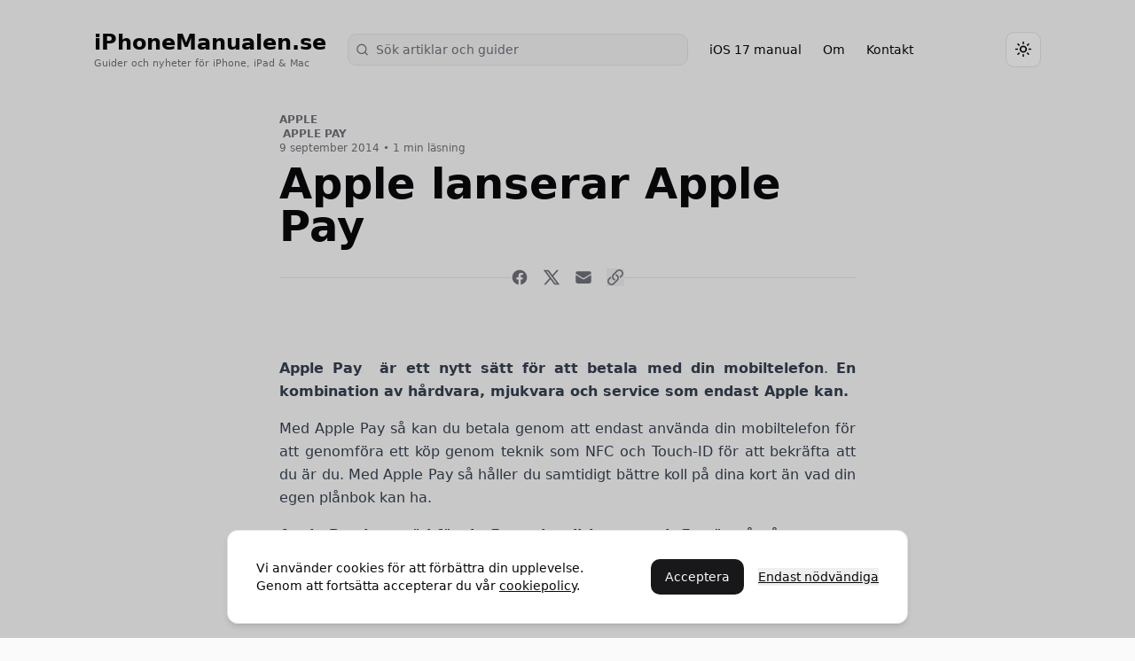

--- FILE ---
content_type: text/html
request_url: https://www.iphonemanualen.se/apple-lanserar-apple-pay
body_size: 6511
content:
<!DOCTYPE html><html lang="sv" class="light"><head><script nonce="">
const cookies = document.cookie.split(';').map(c => c.trim()).reduce((acc, cur) => {
	const [key, value] = cur.split('=');
	acc[key] = value;
	return acc;
}, {});
let cookieChanged = false;
const hints = [
{ name: "CH-prefers-color-scheme", actual: String(window.matchMedia('(prefers-color-scheme: dark)').matches ? 'dark' : 'light'), cookie: cookies["CH-prefers-color-scheme"] }
];

for (const hint of hints) {
	if (decodeURIComponent(hint.cookie) !== hint.actual) {
		cookieChanged = true;
		document.cookie = encodeURIComponent(hint.name) + '=' + encodeURIComponent(hint.actual) + ';path=/';
	}
}
if (cookieChanged && navigator.cookieEnabled) {
	window.location.reload();
}
			</script><meta charSet="utf-8"/><meta name="viewport" content="width=device-width, initial-scale=1"/><title>Apple lanserar Apple Pay</title><meta name="description" content="Apple Pay  är ett nytt sätt för att betala med din mobiltelefon"/><link rel="canonical" href="https://www.iphonemanualen.se/apple-lanserar-apple-pay"/><meta property="og:title" content="Apple lanserar Apple Pay"/><meta property="og:description" content="Apple Pay  är ett nytt sätt för att betala med din mobiltelefon"/><meta property="og:url" content="https://www.iphonemanualen.se/apple-lanserar-apple-pay"/><meta property="og:type" content="website"/><meta property="og:site_name" content="Guider och nyheter för iPhone, iPad &amp; Mac"/><meta property="og:image" content="https://images.ctfassets.net/2q7gisme3hnj/4MgTmBvLKAlRBPNuUh7ftp/68b49402069490883f09501f23476caf/apple-pay"/><meta name="twitter:card" content="summary_large_image"/><meta name="twitter:site" content="@iphonemanualen"/><meta name="twitter:creator" content="@iphonemanualen"/><meta name="twitter:title" content="Apple lanserar Apple Pay"/><meta name="twitter:description" content="Apple Pay  är ett nytt sätt för att betala med din mobiltelefon"/><meta name="twitter:image" content="https://images.ctfassets.net/2q7gisme3hnj/4MgTmBvLKAlRBPNuUh7ftp/68b49402069490883f09501f23476caf/apple-pay"/><link rel="stylesheet" href="/assets/root-C5f3-7Ec.css"/><link rel="icon" href="/favicon/apple-touch-icon.png" type="image/png" sizes="180x180"/><link rel="icon" href="/favicon/favicon-32x32.png" type="image/png" sizes="32x32"/><link rel="icon" href="/favicon/favicon-16x16.png" type="image/png" sizes="16x16"/><link rel="manifest" href="/favicon/site.webmanifest"/></head><body><div class="container max-w-[1164px]"><div class="flex justify-between w-full pt-8 pb-4"><div class="flex items-center"><a data-discover="true" href="/"><div class="flex flex-col"><span class="text-2xl font-semibold">iPhoneManualen.se</span><span class="text-[10.5px] text-muted-foreground">Guider och nyheter för iPhone, iPad &amp; Mac</span></div></a><div class="flex pl-6 space-x-6"><div class="relative"><form method="get" action="/search" id="search-form" role="search" data-discover="true"><div class="h-9 items-center rounded-md border border-input bg-muted pl-2 text-sm ring-offset-background focus-within:ring-1 focus-within:ring-ring focus-within:ring-offset-2 hidden lg:flex w-96"><svg xmlns="http://www.w3.org/2000/svg" width="24" height="24" viewBox="0 0 24 24" fill="none" stroke="currentColor" stroke-width="2" stroke-linecap="round" stroke-linejoin="round" class="w-4 h-4 text-muted-foreground" aria-hidden="true"><circle cx="11" cy="11" r="8"></circle><path d="m21 21-4.3-4.3"></path></svg><input type="search" class="w-full p-2 placeholder:text-muted-foreground focus-visible:outline-none disabled:cursor-not-allowed disabled:opacity-50 bg-transparent" id="q" name="q" aria-label="Search articles" placeholder="Sök artiklar och guider" value=""/></div><div class="absolute inset-y-0 flex items-center pointer-events-none text-muted-foreground right-3 animate-spin-slow"></div></form></div><nav class="items-center space-x-4 lg:space-x-6 hidden md:flex"><a class="text-sm font-medium transition-colors hover:text-primary" href="https://support.apple.com/sv_SE/manuals/iphone">iOS 17 manual</a><a class="text-sm font-medium transition-colors hover:text-primary" data-discover="true" href="/om">Om</a><a class="text-sm font-medium transition-colors hover:text-primary" data-discover="true" href="/kontakt">Kontakt</a></nav></div></div><div class="flex items-center space-x-2"><button class="inline-flex items-center justify-center whitespace-nowrap rounded-md text-sm font-medium ring-offset-background transition-colors focus-visible:outline-none focus-visible:ring-2 focus-visible:ring-ring focus-visible:ring-offset-2 disabled:pointer-events-none disabled:opacity-50 border border-input bg-background hover:bg-accent hover:text-accent-foreground h-10 w-10 lg:hidden"><svg xmlns="http://www.w3.org/2000/svg" width="24" height="24" viewBox="0 0 24 24" fill="none" stroke="currentColor" stroke-width="2" stroke-linecap="round" stroke-linejoin="round" class="w-6 h-6 text-muted-foreground"><circle cx="11" cy="11" r="8"></circle><path d="m21 21-4.3-4.3"></path></svg></button><button class="inline-flex items-center justify-center whitespace-nowrap rounded-md text-sm font-medium ring-offset-background transition-colors focus-visible:outline-none focus-visible:ring-2 focus-visible:ring-ring focus-visible:ring-offset-2 disabled:pointer-events-none disabled:opacity-50 border border-input bg-background hover:bg-accent hover:text-accent-foreground h-10 w-10" type="button" id="radix-:Rd4j5:" aria-haspopup="menu" aria-expanded="false" data-state="closed"><svg xmlns="http://www.w3.org/2000/svg" width="24" height="24" viewBox="0 0 24 24" fill="none" stroke="currentColor" stroke-width="2" stroke-linecap="round" stroke-linejoin="round" class="h-[1.2rem] w-[1.2rem] rotate-0 scale-100 transition-all dark:-rotate-90 dark:scale-0"><circle cx="12" cy="12" r="4"></circle><path d="M12 2v2"></path><path d="M12 20v2"></path><path d="m4.93 4.93 1.41 1.41"></path><path d="m17.66 17.66 1.41 1.41"></path><path d="M2 12h2"></path><path d="M20 12h2"></path><path d="m6.34 17.66-1.41 1.41"></path><path d="m19.07 4.93-1.41 1.41"></path></svg><svg xmlns="http://www.w3.org/2000/svg" width="24" height="24" viewBox="0 0 24 24" fill="none" stroke="currentColor" stroke-width="2" stroke-linecap="round" stroke-linejoin="round" class="absolute h-[1.2rem] w-[1.2rem] rotate-90 scale-0 transition-all dark:rotate-0 dark:scale-100"><path d="M12 3a6 6 0 0 0 9 9 9 9 0 1 1-9-9Z"></path></svg><span class="sr-only">Toggle theme</span></button></div></div><main><article class="article-apple-lanserar-apple-pay"><div class="py-8 mx-auto max-w-prose"><div class="space-x-1"><div class="text-xs font-bold uppercase text-muted-foreground">Apple</div><div class="text-xs font-bold uppercase text-muted-foreground">Apple Pay</div></div><p class="mb-2 text-xs text-muted-foreground"><time dateTime="2014-09-09T18:39:19.000Z">9 september 2014</time> •<!-- --> <!-- -->1<!-- --> min läsning</p><h1 class="text-4xl font-semibold lg:text-5xl">Apple lanserar Apple Pay</h1><div class="flex items-center gap-4 my-6"><div class="h-px flex-1 bg-border"></div><div class="flex space-x-4 text-muted-foreground fill-muted-foreground"><a href="https://www.facebook.com/sharer/sharer.php?u=https://www.iphonemanualen.se/apple-lanserar-apple-pay" target="_blank" rel="noopener noreferrer"><svg xmlns="http://www.w3.org/2000/svg" viewBox="0 0 24 24" class="w-5 h-5" fill="currentColor"><path d="M12.001 2C6.47813 2 2.00098 6.47715 2.00098 12C2.00098 16.9913 5.65783 21.1283 10.4385 21.8785V14.8906H7.89941V12H10.4385V9.79688C10.4385 7.29063 11.9314 5.90625 14.2156 5.90625C15.3097 5.90625 16.4541 6.10156 16.4541 6.10156V8.5625H15.1931C13.9509 8.5625 13.5635 9.33334 13.5635 10.1242V12H16.3369L15.8936 14.8906H13.5635V21.8785C18.3441 21.1283 22.001 16.9913 22.001 12C22.001 6.47715 17.5238 2 12.001 2Z"></path></svg></a><a href="https://twitter.com/share?url=https://www.iphonemanualen.se/apple-lanserar-apple-pay&amp;text=Apple lanserar Apple Pay" target="_blank" rel="noopener noreferrer"><svg xmlns="http://www.w3.org/2000/svg" viewBox="0 0 24 24" class="w-5 h-5" fill="currentColor"><path d="M8 2H1L9.26086 13.0145L1.44995 21.9999H4.09998L10.4883 14.651L16 22H23L14.3917 10.5223L21.8001 2H19.1501L13.1643 8.88578L8 2ZM17 20L5 4H7L19 20H17Z"></path></svg></a><a href="mailto:?subject=Apple lanserar Apple Pay&amp;body=https://www.iphonemanualen.se/apple-lanserar-apple-pay"><svg xmlns="http://www.w3.org/2000/svg" viewBox="0 0 24 24" fill="currentColor" class="w-5 h-5"><path d="M1.5 8.67v8.58a3 3 0 003 3h15a3 3 0 003-3V8.67l-8.928 5.493a3 3 0 01-3.144 0L1.5 8.67z"></path><path d="M22.5 6.908V6.75a3 3 0 00-3-3h-15a3 3 0 00-3 3v.158l9.714 5.978a1.5 1.5 0 001.572 0L22.5 6.908z"></path></svg></a><button><svg xmlns="http://www.w3.org/2000/svg" fill="none" viewBox="0 0 24 24" stroke="currentColor" class="w-5 h-5 stroke-2"><path stroke-linecap="round" stroke-linejoin="round" d="M13.19 8.688a4.5 4.5 0 011.242 7.244l-4.5 4.5a4.5 4.5 0 01-6.364-6.364l1.757-1.757m13.35-.622l1.757-1.757a4.5 4.5 0 00-6.364-6.364l-4.5 4.5a4.5 4.5 0 001.242 7.244"></path></svg></button></div><div class="h-px flex-1 bg-border"></div></div></div><div class="relative h-full overflow-hidden rounded-md"><img class="object-cover w-full shadow-md max-h-[640px]" src="https://images.ctfassets.net/2q7gisme3hnj/4MgTmBvLKAlRBPNuUh7ftp/68b49402069490883f09501f23476caf/apple-pay?w=1920&amp;q=80" srcSet="https://images.ctfassets.net/2q7gisme3hnj/4MgTmBvLKAlRBPNuUh7ftp/68b49402069490883f09501f23476caf/apple-pay?w=320&amp;q=80&amp;fm=avif 320w, https://images.ctfassets.net/2q7gisme3hnj/4MgTmBvLKAlRBPNuUh7ftp/68b49402069490883f09501f23476caf/apple-pay?w=480&amp;q=80&amp;fm=avif 480w, https://images.ctfassets.net/2q7gisme3hnj/4MgTmBvLKAlRBPNuUh7ftp/68b49402069490883f09501f23476caf/apple-pay?w=640&amp;q=80&amp;fm=avif 640w, https://images.ctfassets.net/2q7gisme3hnj/4MgTmBvLKAlRBPNuUh7ftp/68b49402069490883f09501f23476caf/apple-pay?w=800&amp;q=80&amp;fm=avif 800w, https://images.ctfassets.net/2q7gisme3hnj/4MgTmBvLKAlRBPNuUh7ftp/68b49402069490883f09501f23476caf/apple-pay?w=960&amp;q=80&amp;fm=avif 960w, https://images.ctfassets.net/2q7gisme3hnj/4MgTmBvLKAlRBPNuUh7ftp/68b49402069490883f09501f23476caf/apple-pay?w=1120&amp;q=80&amp;fm=avif 1120w, https://images.ctfassets.net/2q7gisme3hnj/4MgTmBvLKAlRBPNuUh7ftp/68b49402069490883f09501f23476caf/apple-pay?w=1280&amp;q=80&amp;fm=avif 1280w, https://images.ctfassets.net/2q7gisme3hnj/4MgTmBvLKAlRBPNuUh7ftp/68b49402069490883f09501f23476caf/apple-pay?w=1440&amp;q=80&amp;fm=avif 1440w, https://images.ctfassets.net/2q7gisme3hnj/4MgTmBvLKAlRBPNuUh7ftp/68b49402069490883f09501f23476caf/apple-pay?w=1600&amp;q=80&amp;fm=avif 1600w, https://images.ctfassets.net/2q7gisme3hnj/4MgTmBvLKAlRBPNuUh7ftp/68b49402069490883f09501f23476caf/apple-pay?w=1920&amp;q=80&amp;fm=avif 1920w" alt="" loading="lazy"/></div><div class="mx-auto my-6 max-w-prose"><div class="prose"><p class="mb-4 text-base leading-relaxed text-justify text-gray-700 dark:text-gray-400"><b>Apple Pay  är ett nytt sätt för att betala med din mobiltelefon</b>. <b>En kombination av hårdvara, mjukvara och service som endast Apple kan.</b></p><p class="mb-4 text-base leading-relaxed text-justify text-gray-700 dark:text-gray-400">Med Apple Pay så kan du betala genom att endast använda din mobiltelefon för att genomföra ett köp genom teknik som NFC och Touch-ID för att bekräfta att du är du. Med Apple Pay så håller du samtidigt bättre koll på dina kort än vad din egen plånbok kan ha.</p><p class="mb-4 text-base leading-relaxed text-justify text-gray-700 dark:text-gray-400"><a class="underline text-primary dark:text-secondary" href="http://www.iphonemanualen.se/wp-content/uploads/2014/09/apple-pay2.jpg" target="_blank" rel="noopener noreferrer"></a></p><p class="mb-4 text-base leading-relaxed text-justify text-gray-700 dark:text-gray-400"><b>Apple Pay har stöd för de flesta kreditkorten och fler är på gång.</b></p></div><div class="my-2"><a data-discover="true" href="/tag/iphone-6"><div class="inline-flex items-center rounded-full border px-2.5 py-0.5 text-xs font-semibold transition-colors focus:outline-none focus:ring-2 focus:ring-ring focus:ring-offset-2 border-transparent bg-secondary text-secondary-foreground hover:bg-secondary/80 mr-1.5"><svg xmlns="http://www.w3.org/2000/svg" width="14" height="14" viewBox="0 0 24 24" fill="none" stroke="currentColor" stroke-width="2" stroke-linecap="round" stroke-linejoin="round" class="mr-0.5"><path d="M12 2H2v10l9.29 9.29c.94.94 2.48.94 3.42 0l6.58-6.58c.94-.94.94-2.48 0-3.42L12 2Z"></path><path d="M7 7h.01"></path></svg>iPhone 6</div></a></div><div class="my-6 article-footer"><h3 class="pb-4 text-xl heading">Dela artikeln</h3><div class="flex space-x-4 text-muted-foreground fill-muted-foreground"><a href="https://www.facebook.com/sharer/sharer.php?u=https://www.iphonemanualen.se/apple-lanserar-apple-pay" target="_blank" rel="noopener noreferrer"><svg xmlns="http://www.w3.org/2000/svg" viewBox="0 0 24 24" class="w-5 h-5" fill="currentColor"><path d="M12.001 2C6.47813 2 2.00098 6.47715 2.00098 12C2.00098 16.9913 5.65783 21.1283 10.4385 21.8785V14.8906H7.89941V12H10.4385V9.79688C10.4385 7.29063 11.9314 5.90625 14.2156 5.90625C15.3097 5.90625 16.4541 6.10156 16.4541 6.10156V8.5625H15.1931C13.9509 8.5625 13.5635 9.33334 13.5635 10.1242V12H16.3369L15.8936 14.8906H13.5635V21.8785C18.3441 21.1283 22.001 16.9913 22.001 12C22.001 6.47715 17.5238 2 12.001 2Z"></path></svg></a><a href="https://twitter.com/share?url=https://www.iphonemanualen.se/apple-lanserar-apple-pay&amp;text=Apple lanserar Apple Pay" target="_blank" rel="noopener noreferrer"><svg xmlns="http://www.w3.org/2000/svg" viewBox="0 0 24 24" class="w-5 h-5" fill="currentColor"><path d="M8 2H1L9.26086 13.0145L1.44995 21.9999H4.09998L10.4883 14.651L16 22H23L14.3917 10.5223L21.8001 2H19.1501L13.1643 8.88578L8 2ZM17 20L5 4H7L19 20H17Z"></path></svg></a><a href="mailto:?subject=Apple lanserar Apple Pay&amp;body=https://www.iphonemanualen.se/apple-lanserar-apple-pay"><svg xmlns="http://www.w3.org/2000/svg" viewBox="0 0 24 24" fill="currentColor" class="w-5 h-5"><path d="M1.5 8.67v8.58a3 3 0 003 3h15a3 3 0 003-3V8.67l-8.928 5.493a3 3 0 01-3.144 0L1.5 8.67z"></path><path d="M22.5 6.908V6.75a3 3 0 00-3-3h-15a3 3 0 00-3 3v.158l9.714 5.978a1.5 1.5 0 001.572 0L22.5 6.908z"></path></svg></a><button><svg xmlns="http://www.w3.org/2000/svg" fill="none" viewBox="0 0 24 24" stroke="currentColor" class="w-5 h-5 stroke-2"><path stroke-linecap="round" stroke-linejoin="round" d="M13.19 8.688a4.5 4.5 0 011.242 7.244l-4.5 4.5a4.5 4.5 0 01-6.364-6.364l1.757-1.757m13.35-.622l1.757-1.757a4.5 4.5 0 00-6.364-6.364l-4.5 4.5a4.5 4.5 0 001.242 7.244"></path></svg></button></div></div></div></article></main><footer class="flex flex-col py-6 my-6 space-y-2 text-sm border-t text-foreground-muted border-muted-foreground/20"><div class="flex space-x-1 text-xs">© 2009-<!-- -->2025<!-- --> iPhoneManualen.se</div><nav class="flex items-center space-x-4 lg:space-x-6 text-xl"><a class="text-sm font-medium transition-colors hover:text-primary" href="https://support.apple.com/sv_SE/manuals/iphone">iOS 17 manual</a><a class="text-sm font-medium transition-colors hover:text-primary" data-discover="true" href="/om">Om</a><a class="text-sm font-medium transition-colors hover:text-primary" data-discover="true" href="/kontakt">Kontakt</a></nav><div class="flex space-x-2"><a href="/sitemap.xml" class="text-sm font-medium transition-colors text-muted-foreground hover:text-primary">Sajtkarta</a><a class="text-sm font-medium transition-colors text-muted-foreground hover:text-primary" data-discover="true" href="/policy">Integritet &amp; villkor</a><a class="text-sm font-medium transition-colors text-muted-foreground hover:text-primary" data-discover="true" href="/cookies">Kakor</a></div><div class="flex pt-4 text-xs text-muted-foreground">Observera att denna webbplats, inte är associerad med företaget Apple eller dess dotterbolag. Vi tillhandahåller nyheter och guider. Varumärket &quot;iPhone&quot; och andra relaterade varumärken tillhör Apple.</div></footer><div role="region" aria-label="Notifications (F8)" tabindex="-1" style="pointer-events:none"><ol tabindex="-1" class="fixed top-0 z-[100] flex max-h-screen w-full flex-col-reverse p-4 sm:bottom-0 sm:right-0 sm:top-auto sm:flex-col md:max-w-[420px]"></ol></div></div><script>((STORAGE_KEY, restoreKey) => {
    if (!window.history.state || !window.history.state.key) {
      let key = Math.random().toString(32).slice(2);
      window.history.replaceState({
        key
      }, "");
    }
    try {
      let positions = JSON.parse(sessionStorage.getItem(STORAGE_KEY) || "{}");
      let storedY = positions[restoreKey || window.history.state.key];
      if (typeof storedY === "number") {
        window.scrollTo(0, storedY);
      }
    } catch (error) {
      console.error(error);
      sessionStorage.removeItem(STORAGE_KEY);
    }
  })("positions", null)</script><link rel="modulepreload" href="/assets/entry.client-DBXhp1jE.js"/><link rel="modulepreload" href="/assets/components-DxHnPhhy.js"/><link rel="modulepreload" href="/assets/index-vhm01j6X.js"/><link rel="modulepreload" href="/assets/input-Ciykej02.js"/><link rel="modulepreload" href="/assets/card-CEMepIWl.js"/><link rel="modulepreload" href="/assets/index-O0uyV1Pv.js"/><link rel="modulepreload" href="/assets/createLucideIcon-CNGZlKFq.js"/><link rel="modulepreload" href="/assets/config-D_KjMwgf.js"/><link rel="modulepreload" href="/assets/root-CfyFf1O7.js"/><link rel="modulepreload" href="/assets/site-meta-DK9tNcYQ.js"/><link rel="modulepreload" href="/assets/spacer-DfJueDN6.js"/><link rel="modulepreload" href="/assets/badge-49H5CDVi.js"/><link rel="modulepreload" href="/assets/part-tag-D8JANfWY.js"/><link rel="modulepreload" href="/assets/_slug-DvSI_RUL.js"/><script>window.__remixContext = {"basename":"/","future":{"v3_fetcherPersist":true,"v3_relativeSplatPath":true,"v3_throwAbortReason":true,"v3_routeConfig":false,"v3_singleFetch":true,"v3_lazyRouteDiscovery":true,"unstable_optimizeDeps":false},"isSpaMode":false};window.__remixContext.stream = new ReadableStream({start(controller){window.__remixContext.streamController = controller;}}).pipeThrough(new TextEncoderStream());</script><script type="module" async="">;
import * as route0 from "/assets/root-CfyFf1O7.js";
import * as route1 from "/assets/_slug-DvSI_RUL.js";
window.__remixManifest = {
  "entry": {
    "module": "/assets/entry.client-DBXhp1jE.js",
    "imports": [
      "/assets/components-DxHnPhhy.js"
    ],
    "css": []
  },
  "routes": {
    "root": {
      "id": "root",
      "path": "",
      "hasAction": false,
      "hasLoader": true,
      "hasClientAction": false,
      "hasClientLoader": false,
      "hasErrorBoundary": true,
      "module": "/assets/root-CfyFf1O7.js",
      "imports": [
        "/assets/components-DxHnPhhy.js",
        "/assets/index-vhm01j6X.js",
        "/assets/input-Ciykej02.js",
        "/assets/card-CEMepIWl.js",
        "/assets/index-O0uyV1Pv.js",
        "/assets/createLucideIcon-CNGZlKFq.js",
        "/assets/config-D_KjMwgf.js"
      ],
      "css": [
        "/assets/root-C5f3-7Ec.css"
      ]
    },
    "routes/$slug": {
      "id": "routes/$slug",
      "parentId": "root",
      "path": ":slug",
      "hasAction": false,
      "hasLoader": true,
      "hasClientAction": false,
      "hasClientLoader": false,
      "hasErrorBoundary": true,
      "module": "/assets/_slug-DvSI_RUL.js",
      "imports": [
        "/assets/components-DxHnPhhy.js",
        "/assets/index-vhm01j6X.js",
        "/assets/site-meta-DK9tNcYQ.js",
        "/assets/spacer-DfJueDN6.js",
        "/assets/badge-49H5CDVi.js",
        "/assets/config-D_KjMwgf.js",
        "/assets/part-tag-D8JANfWY.js",
        "/assets/createLucideIcon-CNGZlKFq.js"
      ],
      "css": []
    },
    "routes/_index": {
      "id": "routes/_index",
      "parentId": "root",
      "index": true,
      "hasAction": false,
      "hasLoader": true,
      "hasClientAction": false,
      "hasClientLoader": false,
      "hasErrorBoundary": false,
      "module": "/assets/_index-aUV11f4P.js",
      "imports": [
        "/assets/components-DxHnPhhy.js",
        "/assets/article-item-DD157TFR.js",
        "/assets/index-O0uyV1Pv.js",
        "/assets/card-CEMepIWl.js",
        "/assets/index-vhm01j6X.js",
        "/assets/part-tag-D8JANfWY.js",
        "/assets/site-meta-DK9tNcYQ.js",
        "/assets/config-D_KjMwgf.js",
        "/assets/badge-49H5CDVi.js",
        "/assets/createLucideIcon-CNGZlKFq.js"
      ],
      "css": []
    }
  },
  "url": "/assets/manifest-8b555bd5.js",
  "version": "8b555bd5"
};
window.__remixRouteModules = {"root":route0,"routes/$slug":route1};

import("/assets/entry.client-DBXhp1jE.js");</script></body></html><!--$--><script>window.__remixContext.streamController.enqueue("[{\"_1\":2,\"_132\":-5,\"_133\":-5},\"loaderData\",{\"_3\":4,\"_13\":14},\"root\",{\"_5\":6},\"requestInfo\",{\"_7\":8,\"_11\":12},\"hints\",{\"_9\":10},\"theme\",\"light\",\"userPrefs\",{},\"routes/$slug\",{\"_15\":16,\"_128\":129,\"_130\":131},\"article\",{\"_17\":18,\"_19\":20,\"_21\":22,\"_23\":24,\"_25\":26,\"_80\":81,\"_92\":-5,\"_93\":94,\"_95\":96,\"_106\":107,\"_114\":115,\"_117\":118,\"_121\":122,\"_125\":126},\"__typename\",\"Article\",\"slug\",\"apple-lanserar-apple-pay\",\"title\",\"Apple lanserar Apple Pay\",\"date\",\"2014-09-09T18:39:19.000Z\",\"body\",{\"_27\":28,\"_29\":30,\"_43\":79},\"data\",{},\"content\",[31,55,62,71],{\"_27\":32,\"_29\":33,\"_43\":54},{},[34,45,49],{\"_27\":35,\"_36\":37,\"_41\":42,\"_43\":44},{},\"marks\",[38],{\"_39\":40},\"type\",\"bold\",\"value\",\"Apple Pay  är ett nytt sätt för att betala med din mobiltelefon\",\"nodeType\",\"text\",{\"_27\":46,\"_36\":47,\"_41\":48,\"_43\":44},{},[],\". \",{\"_27\":50,\"_36\":51,\"_41\":53,\"_43\":44},{},[52],{\"_39\":40},\"En kombination av hårdvara, mjukvara och service som endast Apple kan.\",\"paragraph\",{\"_27\":56,\"_29\":57,\"_43\":54},{},[58],{\"_27\":59,\"_36\":60,\"_41\":61,\"_43\":44},{},[],\"Med Apple Pay så kan du betala genom att endast använda din mobiltelefon för att genomföra ett köp genom teknik som NFC och Touch-ID för att bekräfta att du är du. Med Apple Pay så håller du samtidigt bättre koll på dina kort än vad din egen plånbok kan ha.\",{\"_27\":63,\"_29\":64,\"_43\":54},{},[65],{\"_27\":66,\"_29\":69,\"_43\":70},{\"_67\":68},\"uri\",\"http://www.iphonemanualen.se/wp-content/uploads/2014/09/apple-pay2.jpg\",[],\"hyperlink\",{\"_27\":72,\"_29\":73,\"_43\":54},{},[74],{\"_27\":75,\"_36\":76,\"_41\":78,\"_43\":44},{},[77],{\"_39\":40},\"Apple Pay har stöd för de flesta kreditkorten och fler är på gång.\",\"document\",\"image\",{\"_17\":82,\"_21\":83,\"_84\":85,\"_86\":87,\"_88\":89,\"_90\":91},\"Asset\",\"apple-pay\",\"url\",\"https://images.ctfassets.net/2q7gisme3hnj/4MgTmBvLKAlRBPNuUh7ftp/68b49402069490883f09501f23476caf/apple-pay\",\"width\",1214,\"height\",906,\"contentType\",\"image/png\",\"featured\",\"sponsored\",false,\"categoriesCollection\",{\"_17\":97,\"_98\":99},\"ArticleCategoriesCollection\",\"items\",[100,104],{\"_17\":101,\"_21\":102,\"_19\":103},\"Category\",\"Apple\",\"apple\",{\"_17\":101,\"_21\":105,\"_19\":83},\"Apple Pay\",\"tagsCollection\",{\"_17\":108,\"_98\":109},\"ArticleTagsCollection\",[110],{\"_17\":111,\"_21\":112,\"_19\":113},\"Tag\",\"iPhone 6\",\"iphone-6\",\"sys\",{\"_17\":116,\"_117\":118,\"_119\":120},\"Sys\",\"id\",\"4myf49HIDiABZ32Izj01ms\",\"publishedAt\",\"2023-11-13T23:07:38.379Z\",\"categories\",[123,124],{\"_17\":101,\"_21\":102,\"_19\":103},{\"_17\":101,\"_21\":105,\"_19\":83},\"tags\",[127],{\"_17\":111,\"_21\":112,\"_19\":113},\"timeToRead\",1,\"assets\",{},\"actionData\",\"errors\"]\n");</script><!--$--><script>window.__remixContext.streamController.close();</script><!--/$--><!--/$-->

--- FILE ---
content_type: text/html
request_url: https://www.iphonemanualen.se/apple-lanserar-apple-pay
body_size: 6407
content:
<!DOCTYPE html><html lang="sv" class="light"><head><script nonce="">
const cookies = document.cookie.split(';').map(c => c.trim()).reduce((acc, cur) => {
	const [key, value] = cur.split('=');
	acc[key] = value;
	return acc;
}, {});
let cookieChanged = false;
const hints = [
{ name: "CH-prefers-color-scheme", actual: String(window.matchMedia('(prefers-color-scheme: dark)').matches ? 'dark' : 'light'), cookie: cookies["CH-prefers-color-scheme"] }
];

for (const hint of hints) {
	if (decodeURIComponent(hint.cookie) !== hint.actual) {
		cookieChanged = true;
		document.cookie = encodeURIComponent(hint.name) + '=' + encodeURIComponent(hint.actual) + ';path=/';
	}
}
if (cookieChanged && navigator.cookieEnabled) {
	window.location.reload();
}
			</script><meta charSet="utf-8"/><meta name="viewport" content="width=device-width, initial-scale=1"/><title>Apple lanserar Apple Pay</title><meta name="description" content="Apple Pay  är ett nytt sätt för att betala med din mobiltelefon"/><link rel="canonical" href="https://www.iphonemanualen.se/apple-lanserar-apple-pay"/><meta property="og:title" content="Apple lanserar Apple Pay"/><meta property="og:description" content="Apple Pay  är ett nytt sätt för att betala med din mobiltelefon"/><meta property="og:url" content="https://www.iphonemanualen.se/apple-lanserar-apple-pay"/><meta property="og:type" content="website"/><meta property="og:site_name" content="Guider och nyheter för iPhone, iPad &amp; Mac"/><meta property="og:image" content="https://images.ctfassets.net/2q7gisme3hnj/4MgTmBvLKAlRBPNuUh7ftp/68b49402069490883f09501f23476caf/apple-pay"/><meta name="twitter:card" content="summary_large_image"/><meta name="twitter:site" content="@iphonemanualen"/><meta name="twitter:creator" content="@iphonemanualen"/><meta name="twitter:title" content="Apple lanserar Apple Pay"/><meta name="twitter:description" content="Apple Pay  är ett nytt sätt för att betala med din mobiltelefon"/><meta name="twitter:image" content="https://images.ctfassets.net/2q7gisme3hnj/4MgTmBvLKAlRBPNuUh7ftp/68b49402069490883f09501f23476caf/apple-pay"/><link rel="stylesheet" href="/assets/root-C5f3-7Ec.css"/><link rel="icon" href="/favicon/apple-touch-icon.png" type="image/png" sizes="180x180"/><link rel="icon" href="/favicon/favicon-32x32.png" type="image/png" sizes="32x32"/><link rel="icon" href="/favicon/favicon-16x16.png" type="image/png" sizes="16x16"/><link rel="manifest" href="/favicon/site.webmanifest"/></head><body><div class="container max-w-[1164px]"><div class="flex justify-between w-full pt-8 pb-4"><div class="flex items-center"><a data-discover="true" href="/"><div class="flex flex-col"><span class="text-2xl font-semibold">iPhoneManualen.se</span><span class="text-[10.5px] text-muted-foreground">Guider och nyheter för iPhone, iPad &amp; Mac</span></div></a><div class="flex pl-6 space-x-6"><div class="relative"><form method="get" action="/search" id="search-form" role="search" data-discover="true"><div class="h-9 items-center rounded-md border border-input bg-muted pl-2 text-sm ring-offset-background focus-within:ring-1 focus-within:ring-ring focus-within:ring-offset-2 hidden lg:flex w-96"><svg xmlns="http://www.w3.org/2000/svg" width="24" height="24" viewBox="0 0 24 24" fill="none" stroke="currentColor" stroke-width="2" stroke-linecap="round" stroke-linejoin="round" class="w-4 h-4 text-muted-foreground" aria-hidden="true"><circle cx="11" cy="11" r="8"></circle><path d="m21 21-4.3-4.3"></path></svg><input type="search" class="w-full p-2 placeholder:text-muted-foreground focus-visible:outline-none disabled:cursor-not-allowed disabled:opacity-50 bg-transparent" id="q" name="q" aria-label="Search articles" placeholder="Sök artiklar och guider" value=""/></div><div class="absolute inset-y-0 flex items-center pointer-events-none text-muted-foreground right-3 animate-spin-slow"></div></form></div><nav class="items-center space-x-4 lg:space-x-6 hidden md:flex"><a class="text-sm font-medium transition-colors hover:text-primary" href="https://support.apple.com/sv_SE/manuals/iphone">iOS 17 manual</a><a class="text-sm font-medium transition-colors hover:text-primary" data-discover="true" href="/om">Om</a><a class="text-sm font-medium transition-colors hover:text-primary" data-discover="true" href="/kontakt">Kontakt</a></nav></div></div><div class="flex items-center space-x-2"><button class="inline-flex items-center justify-center whitespace-nowrap rounded-md text-sm font-medium ring-offset-background transition-colors focus-visible:outline-none focus-visible:ring-2 focus-visible:ring-ring focus-visible:ring-offset-2 disabled:pointer-events-none disabled:opacity-50 border border-input bg-background hover:bg-accent hover:text-accent-foreground h-10 w-10 lg:hidden"><svg xmlns="http://www.w3.org/2000/svg" width="24" height="24" viewBox="0 0 24 24" fill="none" stroke="currentColor" stroke-width="2" stroke-linecap="round" stroke-linejoin="round" class="w-6 h-6 text-muted-foreground"><circle cx="11" cy="11" r="8"></circle><path d="m21 21-4.3-4.3"></path></svg></button><button class="inline-flex items-center justify-center whitespace-nowrap rounded-md text-sm font-medium ring-offset-background transition-colors focus-visible:outline-none focus-visible:ring-2 focus-visible:ring-ring focus-visible:ring-offset-2 disabled:pointer-events-none disabled:opacity-50 border border-input bg-background hover:bg-accent hover:text-accent-foreground h-10 w-10" type="button" id="radix-:Rd4j5:" aria-haspopup="menu" aria-expanded="false" data-state="closed"><svg xmlns="http://www.w3.org/2000/svg" width="24" height="24" viewBox="0 0 24 24" fill="none" stroke="currentColor" stroke-width="2" stroke-linecap="round" stroke-linejoin="round" class="h-[1.2rem] w-[1.2rem] rotate-0 scale-100 transition-all dark:-rotate-90 dark:scale-0"><circle cx="12" cy="12" r="4"></circle><path d="M12 2v2"></path><path d="M12 20v2"></path><path d="m4.93 4.93 1.41 1.41"></path><path d="m17.66 17.66 1.41 1.41"></path><path d="M2 12h2"></path><path d="M20 12h2"></path><path d="m6.34 17.66-1.41 1.41"></path><path d="m19.07 4.93-1.41 1.41"></path></svg><svg xmlns="http://www.w3.org/2000/svg" width="24" height="24" viewBox="0 0 24 24" fill="none" stroke="currentColor" stroke-width="2" stroke-linecap="round" stroke-linejoin="round" class="absolute h-[1.2rem] w-[1.2rem] rotate-90 scale-0 transition-all dark:rotate-0 dark:scale-100"><path d="M12 3a6 6 0 0 0 9 9 9 9 0 1 1-9-9Z"></path></svg><span class="sr-only">Toggle theme</span></button></div></div><main><article class="article-apple-lanserar-apple-pay"><div class="py-8 mx-auto max-w-prose"><div class="space-x-1"><div class="text-xs font-bold uppercase text-muted-foreground">Apple</div><div class="text-xs font-bold uppercase text-muted-foreground">Apple Pay</div></div><p class="mb-2 text-xs text-muted-foreground"><time dateTime="2014-09-09T18:39:19.000Z">9 september 2014</time> •<!-- --> <!-- -->1<!-- --> min läsning</p><h1 class="text-4xl font-semibold lg:text-5xl">Apple lanserar Apple Pay</h1><div class="flex items-center gap-4 my-6"><div class="h-px flex-1 bg-border"></div><div class="flex space-x-4 text-muted-foreground fill-muted-foreground"><a href="https://www.facebook.com/sharer/sharer.php?u=https://www.iphonemanualen.se/apple-lanserar-apple-pay" target="_blank" rel="noopener noreferrer"><svg xmlns="http://www.w3.org/2000/svg" viewBox="0 0 24 24" class="w-5 h-5" fill="currentColor"><path d="M12.001 2C6.47813 2 2.00098 6.47715 2.00098 12C2.00098 16.9913 5.65783 21.1283 10.4385 21.8785V14.8906H7.89941V12H10.4385V9.79688C10.4385 7.29063 11.9314 5.90625 14.2156 5.90625C15.3097 5.90625 16.4541 6.10156 16.4541 6.10156V8.5625H15.1931C13.9509 8.5625 13.5635 9.33334 13.5635 10.1242V12H16.3369L15.8936 14.8906H13.5635V21.8785C18.3441 21.1283 22.001 16.9913 22.001 12C22.001 6.47715 17.5238 2 12.001 2Z"></path></svg></a><a href="https://twitter.com/share?url=https://www.iphonemanualen.se/apple-lanserar-apple-pay&amp;text=Apple lanserar Apple Pay" target="_blank" rel="noopener noreferrer"><svg xmlns="http://www.w3.org/2000/svg" viewBox="0 0 24 24" class="w-5 h-5" fill="currentColor"><path d="M8 2H1L9.26086 13.0145L1.44995 21.9999H4.09998L10.4883 14.651L16 22H23L14.3917 10.5223L21.8001 2H19.1501L13.1643 8.88578L8 2ZM17 20L5 4H7L19 20H17Z"></path></svg></a><a href="mailto:?subject=Apple lanserar Apple Pay&amp;body=https://www.iphonemanualen.se/apple-lanserar-apple-pay"><svg xmlns="http://www.w3.org/2000/svg" viewBox="0 0 24 24" fill="currentColor" class="w-5 h-5"><path d="M1.5 8.67v8.58a3 3 0 003 3h15a3 3 0 003-3V8.67l-8.928 5.493a3 3 0 01-3.144 0L1.5 8.67z"></path><path d="M22.5 6.908V6.75a3 3 0 00-3-3h-15a3 3 0 00-3 3v.158l9.714 5.978a1.5 1.5 0 001.572 0L22.5 6.908z"></path></svg></a><button><svg xmlns="http://www.w3.org/2000/svg" fill="none" viewBox="0 0 24 24" stroke="currentColor" class="w-5 h-5 stroke-2"><path stroke-linecap="round" stroke-linejoin="round" d="M13.19 8.688a4.5 4.5 0 011.242 7.244l-4.5 4.5a4.5 4.5 0 01-6.364-6.364l1.757-1.757m13.35-.622l1.757-1.757a4.5 4.5 0 00-6.364-6.364l-4.5 4.5a4.5 4.5 0 001.242 7.244"></path></svg></button></div><div class="h-px flex-1 bg-border"></div></div></div><div class="relative h-full overflow-hidden rounded-md"><img class="object-cover w-full shadow-md max-h-[640px]" src="https://images.ctfassets.net/2q7gisme3hnj/4MgTmBvLKAlRBPNuUh7ftp/68b49402069490883f09501f23476caf/apple-pay?w=1920&amp;q=80" srcSet="https://images.ctfassets.net/2q7gisme3hnj/4MgTmBvLKAlRBPNuUh7ftp/68b49402069490883f09501f23476caf/apple-pay?w=320&amp;q=80&amp;fm=avif 320w, https://images.ctfassets.net/2q7gisme3hnj/4MgTmBvLKAlRBPNuUh7ftp/68b49402069490883f09501f23476caf/apple-pay?w=480&amp;q=80&amp;fm=avif 480w, https://images.ctfassets.net/2q7gisme3hnj/4MgTmBvLKAlRBPNuUh7ftp/68b49402069490883f09501f23476caf/apple-pay?w=640&amp;q=80&amp;fm=avif 640w, https://images.ctfassets.net/2q7gisme3hnj/4MgTmBvLKAlRBPNuUh7ftp/68b49402069490883f09501f23476caf/apple-pay?w=800&amp;q=80&amp;fm=avif 800w, https://images.ctfassets.net/2q7gisme3hnj/4MgTmBvLKAlRBPNuUh7ftp/68b49402069490883f09501f23476caf/apple-pay?w=960&amp;q=80&amp;fm=avif 960w, https://images.ctfassets.net/2q7gisme3hnj/4MgTmBvLKAlRBPNuUh7ftp/68b49402069490883f09501f23476caf/apple-pay?w=1120&amp;q=80&amp;fm=avif 1120w, https://images.ctfassets.net/2q7gisme3hnj/4MgTmBvLKAlRBPNuUh7ftp/68b49402069490883f09501f23476caf/apple-pay?w=1280&amp;q=80&amp;fm=avif 1280w, https://images.ctfassets.net/2q7gisme3hnj/4MgTmBvLKAlRBPNuUh7ftp/68b49402069490883f09501f23476caf/apple-pay?w=1440&amp;q=80&amp;fm=avif 1440w, https://images.ctfassets.net/2q7gisme3hnj/4MgTmBvLKAlRBPNuUh7ftp/68b49402069490883f09501f23476caf/apple-pay?w=1600&amp;q=80&amp;fm=avif 1600w, https://images.ctfassets.net/2q7gisme3hnj/4MgTmBvLKAlRBPNuUh7ftp/68b49402069490883f09501f23476caf/apple-pay?w=1920&amp;q=80&amp;fm=avif 1920w" alt="" loading="lazy"/></div><div class="mx-auto my-6 max-w-prose"><div class="prose"><p class="mb-4 text-base leading-relaxed text-justify text-gray-700 dark:text-gray-400"><b>Apple Pay  är ett nytt sätt för att betala med din mobiltelefon</b>. <b>En kombination av hårdvara, mjukvara och service som endast Apple kan.</b></p><p class="mb-4 text-base leading-relaxed text-justify text-gray-700 dark:text-gray-400">Med Apple Pay så kan du betala genom att endast använda din mobiltelefon för att genomföra ett köp genom teknik som NFC och Touch-ID för att bekräfta att du är du. Med Apple Pay så håller du samtidigt bättre koll på dina kort än vad din egen plånbok kan ha.</p><p class="mb-4 text-base leading-relaxed text-justify text-gray-700 dark:text-gray-400"><a class="underline text-primary dark:text-secondary" href="http://www.iphonemanualen.se/wp-content/uploads/2014/09/apple-pay2.jpg" target="_blank" rel="noopener noreferrer"></a></p><p class="mb-4 text-base leading-relaxed text-justify text-gray-700 dark:text-gray-400"><b>Apple Pay har stöd för de flesta kreditkorten och fler är på gång.</b></p></div><div class="my-2"><a data-discover="true" href="/tag/iphone-6"><div class="inline-flex items-center rounded-full border px-2.5 py-0.5 text-xs font-semibold transition-colors focus:outline-none focus:ring-2 focus:ring-ring focus:ring-offset-2 border-transparent bg-secondary text-secondary-foreground hover:bg-secondary/80 mr-1.5"><svg xmlns="http://www.w3.org/2000/svg" width="14" height="14" viewBox="0 0 24 24" fill="none" stroke="currentColor" stroke-width="2" stroke-linecap="round" stroke-linejoin="round" class="mr-0.5"><path d="M12 2H2v10l9.29 9.29c.94.94 2.48.94 3.42 0l6.58-6.58c.94-.94.94-2.48 0-3.42L12 2Z"></path><path d="M7 7h.01"></path></svg>iPhone 6</div></a></div><div class="my-6 article-footer"><h3 class="pb-4 text-xl heading">Dela artikeln</h3><div class="flex space-x-4 text-muted-foreground fill-muted-foreground"><a href="https://www.facebook.com/sharer/sharer.php?u=https://www.iphonemanualen.se/apple-lanserar-apple-pay" target="_blank" rel="noopener noreferrer"><svg xmlns="http://www.w3.org/2000/svg" viewBox="0 0 24 24" class="w-5 h-5" fill="currentColor"><path d="M12.001 2C6.47813 2 2.00098 6.47715 2.00098 12C2.00098 16.9913 5.65783 21.1283 10.4385 21.8785V14.8906H7.89941V12H10.4385V9.79688C10.4385 7.29063 11.9314 5.90625 14.2156 5.90625C15.3097 5.90625 16.4541 6.10156 16.4541 6.10156V8.5625H15.1931C13.9509 8.5625 13.5635 9.33334 13.5635 10.1242V12H16.3369L15.8936 14.8906H13.5635V21.8785C18.3441 21.1283 22.001 16.9913 22.001 12C22.001 6.47715 17.5238 2 12.001 2Z"></path></svg></a><a href="https://twitter.com/share?url=https://www.iphonemanualen.se/apple-lanserar-apple-pay&amp;text=Apple lanserar Apple Pay" target="_blank" rel="noopener noreferrer"><svg xmlns="http://www.w3.org/2000/svg" viewBox="0 0 24 24" class="w-5 h-5" fill="currentColor"><path d="M8 2H1L9.26086 13.0145L1.44995 21.9999H4.09998L10.4883 14.651L16 22H23L14.3917 10.5223L21.8001 2H19.1501L13.1643 8.88578L8 2ZM17 20L5 4H7L19 20H17Z"></path></svg></a><a href="mailto:?subject=Apple lanserar Apple Pay&amp;body=https://www.iphonemanualen.se/apple-lanserar-apple-pay"><svg xmlns="http://www.w3.org/2000/svg" viewBox="0 0 24 24" fill="currentColor" class="w-5 h-5"><path d="M1.5 8.67v8.58a3 3 0 003 3h15a3 3 0 003-3V8.67l-8.928 5.493a3 3 0 01-3.144 0L1.5 8.67z"></path><path d="M22.5 6.908V6.75a3 3 0 00-3-3h-15a3 3 0 00-3 3v.158l9.714 5.978a1.5 1.5 0 001.572 0L22.5 6.908z"></path></svg></a><button><svg xmlns="http://www.w3.org/2000/svg" fill="none" viewBox="0 0 24 24" stroke="currentColor" class="w-5 h-5 stroke-2"><path stroke-linecap="round" stroke-linejoin="round" d="M13.19 8.688a4.5 4.5 0 011.242 7.244l-4.5 4.5a4.5 4.5 0 01-6.364-6.364l1.757-1.757m13.35-.622l1.757-1.757a4.5 4.5 0 00-6.364-6.364l-4.5 4.5a4.5 4.5 0 001.242 7.244"></path></svg></button></div></div></div></article></main><footer class="flex flex-col py-6 my-6 space-y-2 text-sm border-t text-foreground-muted border-muted-foreground/20"><div class="flex space-x-1 text-xs">© 2009-<!-- -->2025<!-- --> iPhoneManualen.se</div><nav class="flex items-center space-x-4 lg:space-x-6 text-xl"><a class="text-sm font-medium transition-colors hover:text-primary" href="https://support.apple.com/sv_SE/manuals/iphone">iOS 17 manual</a><a class="text-sm font-medium transition-colors hover:text-primary" data-discover="true" href="/om">Om</a><a class="text-sm font-medium transition-colors hover:text-primary" data-discover="true" href="/kontakt">Kontakt</a></nav><div class="flex space-x-2"><a href="/sitemap.xml" class="text-sm font-medium transition-colors text-muted-foreground hover:text-primary">Sajtkarta</a><a class="text-sm font-medium transition-colors text-muted-foreground hover:text-primary" data-discover="true" href="/policy">Integritet &amp; villkor</a><a class="text-sm font-medium transition-colors text-muted-foreground hover:text-primary" data-discover="true" href="/cookies">Kakor</a></div><div class="flex pt-4 text-xs text-muted-foreground">Observera att denna webbplats, inte är associerad med företaget Apple eller dess dotterbolag. Vi tillhandahåller nyheter och guider. Varumärket &quot;iPhone&quot; och andra relaterade varumärken tillhör Apple.</div></footer><div role="region" aria-label="Notifications (F8)" tabindex="-1" style="pointer-events:none"><ol tabindex="-1" class="fixed top-0 z-[100] flex max-h-screen w-full flex-col-reverse p-4 sm:bottom-0 sm:right-0 sm:top-auto sm:flex-col md:max-w-[420px]"></ol></div></div><script>((STORAGE_KEY, restoreKey) => {
    if (!window.history.state || !window.history.state.key) {
      let key = Math.random().toString(32).slice(2);
      window.history.replaceState({
        key
      }, "");
    }
    try {
      let positions = JSON.parse(sessionStorage.getItem(STORAGE_KEY) || "{}");
      let storedY = positions[restoreKey || window.history.state.key];
      if (typeof storedY === "number") {
        window.scrollTo(0, storedY);
      }
    } catch (error) {
      console.error(error);
      sessionStorage.removeItem(STORAGE_KEY);
    }
  })("positions", null)</script><link rel="modulepreload" href="/assets/entry.client-DBXhp1jE.js"/><link rel="modulepreload" href="/assets/components-DxHnPhhy.js"/><link rel="modulepreload" href="/assets/index-vhm01j6X.js"/><link rel="modulepreload" href="/assets/input-Ciykej02.js"/><link rel="modulepreload" href="/assets/card-CEMepIWl.js"/><link rel="modulepreload" href="/assets/index-O0uyV1Pv.js"/><link rel="modulepreload" href="/assets/createLucideIcon-CNGZlKFq.js"/><link rel="modulepreload" href="/assets/config-D_KjMwgf.js"/><link rel="modulepreload" href="/assets/root-CfyFf1O7.js"/><link rel="modulepreload" href="/assets/site-meta-DK9tNcYQ.js"/><link rel="modulepreload" href="/assets/spacer-DfJueDN6.js"/><link rel="modulepreload" href="/assets/badge-49H5CDVi.js"/><link rel="modulepreload" href="/assets/part-tag-D8JANfWY.js"/><link rel="modulepreload" href="/assets/_slug-DvSI_RUL.js"/><script>window.__remixContext = {"basename":"/","future":{"v3_fetcherPersist":true,"v3_relativeSplatPath":true,"v3_throwAbortReason":true,"v3_routeConfig":false,"v3_singleFetch":true,"v3_lazyRouteDiscovery":true,"unstable_optimizeDeps":false},"isSpaMode":false};window.__remixContext.stream = new ReadableStream({start(controller){window.__remixContext.streamController = controller;}}).pipeThrough(new TextEncoderStream());</script><script type="module" async="">;
import * as route0 from "/assets/root-CfyFf1O7.js";
import * as route1 from "/assets/_slug-DvSI_RUL.js";
window.__remixManifest = {
  "entry": {
    "module": "/assets/entry.client-DBXhp1jE.js",
    "imports": [
      "/assets/components-DxHnPhhy.js"
    ],
    "css": []
  },
  "routes": {
    "root": {
      "id": "root",
      "path": "",
      "hasAction": false,
      "hasLoader": true,
      "hasClientAction": false,
      "hasClientLoader": false,
      "hasErrorBoundary": true,
      "module": "/assets/root-CfyFf1O7.js",
      "imports": [
        "/assets/components-DxHnPhhy.js",
        "/assets/index-vhm01j6X.js",
        "/assets/input-Ciykej02.js",
        "/assets/card-CEMepIWl.js",
        "/assets/index-O0uyV1Pv.js",
        "/assets/createLucideIcon-CNGZlKFq.js",
        "/assets/config-D_KjMwgf.js"
      ],
      "css": [
        "/assets/root-C5f3-7Ec.css"
      ]
    },
    "routes/$slug": {
      "id": "routes/$slug",
      "parentId": "root",
      "path": ":slug",
      "hasAction": false,
      "hasLoader": true,
      "hasClientAction": false,
      "hasClientLoader": false,
      "hasErrorBoundary": true,
      "module": "/assets/_slug-DvSI_RUL.js",
      "imports": [
        "/assets/components-DxHnPhhy.js",
        "/assets/index-vhm01j6X.js",
        "/assets/site-meta-DK9tNcYQ.js",
        "/assets/spacer-DfJueDN6.js",
        "/assets/badge-49H5CDVi.js",
        "/assets/config-D_KjMwgf.js",
        "/assets/part-tag-D8JANfWY.js",
        "/assets/createLucideIcon-CNGZlKFq.js"
      ],
      "css": []
    },
    "routes/_index": {
      "id": "routes/_index",
      "parentId": "root",
      "index": true,
      "hasAction": false,
      "hasLoader": true,
      "hasClientAction": false,
      "hasClientLoader": false,
      "hasErrorBoundary": false,
      "module": "/assets/_index-aUV11f4P.js",
      "imports": [
        "/assets/components-DxHnPhhy.js",
        "/assets/article-item-DD157TFR.js",
        "/assets/index-O0uyV1Pv.js",
        "/assets/card-CEMepIWl.js",
        "/assets/index-vhm01j6X.js",
        "/assets/part-tag-D8JANfWY.js",
        "/assets/site-meta-DK9tNcYQ.js",
        "/assets/config-D_KjMwgf.js",
        "/assets/badge-49H5CDVi.js",
        "/assets/createLucideIcon-CNGZlKFq.js"
      ],
      "css": []
    }
  },
  "url": "/assets/manifest-8b555bd5.js",
  "version": "8b555bd5"
};
window.__remixRouteModules = {"root":route0,"routes/$slug":route1};

import("/assets/entry.client-DBXhp1jE.js");</script></body></html><!--$--><script>window.__remixContext.streamController.enqueue("[{\"_1\":2,\"_132\":-5,\"_133\":-5},\"loaderData\",{\"_3\":4,\"_13\":14},\"root\",{\"_5\":6},\"requestInfo\",{\"_7\":8,\"_11\":12},\"hints\",{\"_9\":10},\"theme\",\"light\",\"userPrefs\",{},\"routes/$slug\",{\"_15\":16,\"_128\":129,\"_130\":131},\"article\",{\"_17\":18,\"_19\":20,\"_21\":22,\"_23\":24,\"_25\":26,\"_80\":81,\"_92\":-5,\"_93\":94,\"_95\":96,\"_106\":107,\"_114\":115,\"_117\":118,\"_121\":122,\"_125\":126},\"__typename\",\"Article\",\"slug\",\"apple-lanserar-apple-pay\",\"title\",\"Apple lanserar Apple Pay\",\"date\",\"2014-09-09T18:39:19.000Z\",\"body\",{\"_27\":28,\"_29\":30,\"_43\":79},\"data\",{},\"content\",[31,55,62,71],{\"_27\":32,\"_29\":33,\"_43\":54},{},[34,45,49],{\"_27\":35,\"_36\":37,\"_41\":42,\"_43\":44},{},\"marks\",[38],{\"_39\":40},\"type\",\"bold\",\"value\",\"Apple Pay  är ett nytt sätt för att betala med din mobiltelefon\",\"nodeType\",\"text\",{\"_27\":46,\"_36\":47,\"_41\":48,\"_43\":44},{},[],\". \",{\"_27\":50,\"_36\":51,\"_41\":53,\"_43\":44},{},[52],{\"_39\":40},\"En kombination av hårdvara, mjukvara och service som endast Apple kan.\",\"paragraph\",{\"_27\":56,\"_29\":57,\"_43\":54},{},[58],{\"_27\":59,\"_36\":60,\"_41\":61,\"_43\":44},{},[],\"Med Apple Pay så kan du betala genom att endast använda din mobiltelefon för att genomföra ett köp genom teknik som NFC och Touch-ID för att bekräfta att du är du. Med Apple Pay så håller du samtidigt bättre koll på dina kort än vad din egen plånbok kan ha.\",{\"_27\":63,\"_29\":64,\"_43\":54},{},[65],{\"_27\":66,\"_29\":69,\"_43\":70},{\"_67\":68},\"uri\",\"http://www.iphonemanualen.se/wp-content/uploads/2014/09/apple-pay2.jpg\",[],\"hyperlink\",{\"_27\":72,\"_29\":73,\"_43\":54},{},[74],{\"_27\":75,\"_36\":76,\"_41\":78,\"_43\":44},{},[77],{\"_39\":40},\"Apple Pay har stöd för de flesta kreditkorten och fler är på gång.\",\"document\",\"image\",{\"_17\":82,\"_21\":83,\"_84\":85,\"_86\":87,\"_88\":89,\"_90\":91},\"Asset\",\"apple-pay\",\"url\",\"https://images.ctfassets.net/2q7gisme3hnj/4MgTmBvLKAlRBPNuUh7ftp/68b49402069490883f09501f23476caf/apple-pay\",\"width\",1214,\"height\",906,\"contentType\",\"image/png\",\"featured\",\"sponsored\",false,\"categoriesCollection\",{\"_17\":97,\"_98\":99},\"ArticleCategoriesCollection\",\"items\",[100,104],{\"_17\":101,\"_21\":102,\"_19\":103},\"Category\",\"Apple\",\"apple\",{\"_17\":101,\"_21\":105,\"_19\":83},\"Apple Pay\",\"tagsCollection\",{\"_17\":108,\"_98\":109},\"ArticleTagsCollection\",[110],{\"_17\":111,\"_21\":112,\"_19\":113},\"Tag\",\"iPhone 6\",\"iphone-6\",\"sys\",{\"_17\":116,\"_117\":118,\"_119\":120},\"Sys\",\"id\",\"4myf49HIDiABZ32Izj01ms\",\"publishedAt\",\"2023-11-13T23:07:38.379Z\",\"categories\",[123,124],{\"_17\":101,\"_21\":102,\"_19\":103},{\"_17\":101,\"_21\":105,\"_19\":83},\"tags\",[127],{\"_17\":111,\"_21\":112,\"_19\":113},\"timeToRead\",1,\"assets\",{},\"actionData\",\"errors\"]\n");</script><!--$--><script>window.__remixContext.streamController.close();</script><!--/$--><!--/$-->

--- FILE ---
content_type: application/javascript; charset=utf-8
request_url: https://www.iphonemanualen.se/assets/part-tag-D8JANfWY.js
body_size: 5734
content:
import{c as e}from"./createLucideIcon-CNGZlKFq.js";import{j as a}from"./components-DxHnPhhy.js";import{c as r}from"./index-vhm01j6X.js";const p=e("Tag",[["path",{d:"M12 2H2v10l9.29 9.29c.94.94 2.48.94 3.42 0l6.58-6.58c.94-.94.94-2.48 0-3.42L12 2Z",key:"14b2ls"}],["path",{d:"M7 7h.01",key:"7u93v4"}]]);function x({src:c,alt:h,sizes:V,loading:m,format:Z,className:l}){const t=[320,480,640,800,960,1120,1280,1440,1600,1920],s=v=>`${c}?w=${v}&q=80${Z?`&fm=${Z}`:""} ${v}w`,n=t.map(s).join(", ");return a.jsx("img",{className:l,src:`${c}?w=1920&q=80`,srcSet:n,sizes:V,alt:h,loading:m??"lazy"})}const o=c=>a.jsx("div",{...c,children:a.jsx("svg",{xmlns:"http://www.w3.org/2000/svg",width:42,height:10,fill:"none",children:a.jsx("path",{fill:"#000",d:"M1.415 9H.307L3.51.273h1.091L7.807 9H6.699L4.09 1.653h-.068L1.415 9Zm.409-3.41H6.29v.938H1.824v-.937Zm8.212-.527V9H9.03V2.455H10v1.022h.086c.153-.332.386-.6.699-.8.312-.205.715-.308 1.21-.308.443 0 .83.091 1.163.273.332.179.591.452.776.818.184.364.277.824.277 1.38V9h-1.006V4.91c0-.515-.134-.916-.4-1.203-.268-.29-.634-.434-1.1-.434-.321 0-.608.07-.86.209-.25.139-.448.342-.593.609-.145.267-.217.59-.217.971Zm7.019 0V9h-1.006V2.455h.972v1.022h.085c.154-.332.386-.6.699-.8.313-.205.716-.308 1.21-.308.444 0 .831.091 1.164.273.332.179.59.452.775.818.185.364.277.824.277 1.38V9h-1.006V4.91c0-.515-.133-.916-.4-1.203-.267-.29-.634-.434-1.1-.434-.32 0-.608.07-.86.209-.25.139-.448.342-.593.609-.144.267-.217.59-.217.971Zm8.673 4.073c-.59 0-1.11-.14-1.555-.422a2.866 2.866 0 0 1-1.04-1.18c-.247-.506-.37-1.096-.37-1.773 0-.681.123-1.277.37-1.785a2.86 2.86 0 0 1 1.04-1.185c.446-.281.964-.422 1.555-.422.59 0 1.108.14 1.551.422.446.281.793.676 1.04 1.185.25.508.375 1.104.375 1.785 0 .676-.125 1.267-.375 1.773-.247.506-.594.9-1.04 1.18-.443.282-.96.422-1.551.422Zm0-.903c.449 0 .818-.115 1.108-.345.29-.23.504-.533.643-.908.14-.375.21-.781.21-1.219 0-.437-.07-.845-.21-1.223a2.061 2.061 0 0 0-.643-.916c-.29-.233-.66-.35-1.108-.35-.449 0-.818.117-1.108.35-.29.233-.504.539-.643.916a3.51 3.51 0 0 0-.21 1.223c0 .438.07.844.21 1.22.139.374.353.677.643.907.29.23.66.345 1.108.345Zm5.507-3.17V9h-1.006V2.455h.972v1.022h.085c.153-.332.386-.6.699-.8.312-.205.716-.308 1.21-.308.443 0 .83.091 1.163.273.333.179.591.452.776.818.184.364.277.824.277 1.38V9h-1.006V4.91c0-.515-.133-.916-.4-1.203-.267-.29-.634-.434-1.1-.434-.32 0-.608.07-.86.209-.25.139-.448.342-.593.609-.145.267-.217.59-.217.971Zm10.65-1.143-.904.256a1.677 1.677 0 0 0-.25-.439 1.22 1.22 0 0 0-.444-.358c-.188-.093-.428-.14-.72-.14-.4 0-.735.092-1.002.277-.264.181-.396.413-.396.694 0 .25.09.448.273.593.182.144.466.265.852.362l.972.238c.585.142 1.02.36 1.308.652.287.29.43.664.43 1.121 0 .375-.108.71-.324 1.006a2.148 2.148 0 0 1-.895.699c-.383.17-.829.255-1.338.255-.667 0-1.22-.145-1.657-.434-.438-.29-.715-.713-.831-1.27l.954-.239c.091.352.263.617.516.793.256.176.59.264 1.001.264.47 0 .841-.1 1.117-.298.278-.202.418-.443.418-.725a.762.762 0 0 0-.24-.57c-.158-.157-.403-.273-.732-.35l-1.091-.256c-.6-.142-1.04-.362-1.321-.66-.278-.302-.418-.678-.418-1.13 0-.369.104-.696.311-.98.21-.284.496-.507.857-.669a3.007 3.007 0 0 1 1.236-.243c.648 0 1.156.142 1.525.426.373.285.637.66.793 1.125Z"})})});function w({isSponsored:c,children:h,className:V,...m}){return a.jsxs("div",{className:r("relative h-full",V),...m,children:[h,c&&a.jsx(o,{className:"absolute bottom-0 right-0 px-1.5 py-1 rounded-tl-sm text-zinc-900 bg-zinc-100"})]})}const H=c=>a.jsx("svg",{xmlns:"http://www.w3.org/2000/svg",width:306,height:14,fill:"none",...c,children:a.jsx("path",{fill:"currentColor",d:"M2.75 11H.057V2.273h2.812c.847 0 1.571.174 2.174.524a3.432 3.432 0 0 1 1.385 1.496c.32.647.481 1.423.481 2.326 0 .91-.162 1.692-.486 2.348a3.462 3.462 0 0 1-1.414 1.509c-.62.35-1.373.524-2.259.524Zm-1.636-.938h1.568c.721 0 1.32-.139 1.794-.417a2.574 2.574 0 0 0 1.06-1.189c.234-.514.35-1.126.35-1.837 0-.704-.115-1.31-.345-1.82A2.546 2.546 0 0 0 4.51 3.625C4.053 3.348 3.483 3.21 2.8 3.21H1.114v6.853Zm10.176 1.074c-.63 0-1.175-.139-1.632-.417a2.803 2.803 0 0 1-1.053-1.176c-.244-.506-.366-1.094-.366-1.765 0-.67.122-1.26.366-1.772.247-.515.591-.915 1.031-1.202.444-.29.96-.435 1.552-.435.34 0 .677.057 1.01.17.332.114.634.3.907.555.273.253.49.588.652 1.005.162.418.243.932.243 1.543v.426H8.955v-.87h4.022c0-.368-.074-.698-.221-.988a1.67 1.67 0 0 0-.623-.686 1.742 1.742 0 0 0-.945-.251c-.401 0-.748.1-1.04.298-.29.196-.513.452-.67.767a2.253 2.253 0 0 0-.234 1.014v.58c0 .494.086.913.256 1.257.173.34.413.6.72.78a2.11 2.11 0 0 0 1.07.264c.264 0 .503-.037.716-.11.216-.077.402-.191.558-.342.156-.153.277-.344.362-.57l.972.272c-.102.33-.274.62-.516.87-.241.246-.54.44-.895.579a3.318 3.318 0 0 1-1.197.204Zm5.245-4.073V11H15.53V4.455h.971v1.022h.086c.153-.332.386-.6.698-.8.313-.205.716-.308 1.21-.308.444 0 .832.091 1.164.273.332.179.591.452.776.818.184.364.277.824.277 1.38V11h-1.006V6.91c0-.515-.134-.916-.4-1.203-.268-.29-.634-.434-1.1-.434-.321 0-.608.07-.86.209-.25.139-.448.342-.593.609-.145.267-.218.59-.218.971Zm7.02 0V11h-1.006V4.455h.972v1.022h.085c.154-.332.386-.6.699-.8.313-.205.716-.308 1.21-.308.444 0 .831.091 1.164.273.332.179.59.452.775.818.185.364.277.824.277 1.38V11h-1.006V6.91c0-.515-.133-.916-.4-1.203-.267-.29-.634-.434-1.1-.434-.32 0-.608.07-.86.209-.25.139-.448.342-.593.609-.144.267-.217.59-.217.971Zm7.94 4.09c-.415 0-.791-.078-1.13-.234a1.938 1.938 0 0 1-.805-.686c-.198-.301-.298-.665-.298-1.091 0-.375.074-.679.222-.912.147-.236.345-.42.592-.554.247-.133.52-.233.818-.298a9.96 9.96 0 0 1 .908-.162c.398-.051.72-.09.967-.115.25-.029.432-.075.546-.14.116-.066.174-.18.174-.342v-.034c0-.42-.115-.747-.345-.98-.227-.233-.572-.35-1.035-.35-.48 0-.857.106-1.13.316-.272.21-.464.435-.575.673l-.954-.34c.17-.398.397-.708.681-.93.287-.224.6-.38.938-.468.34-.091.676-.137 1.006-.137.21 0 .451.026.724.077.276.048.541.15.797.303.258.153.473.385.643.694.17.31.256.725.256 1.245V11h-1.006v-.886h-.05a1.77 1.77 0 0 1-.342.456c-.159.162-.37.3-.635.413-.264.114-.586.17-.967.17Zm.153-.903c.398 0 .733-.078 1.006-.234a1.595 1.595 0 0 0 .835-1.385v-.92c-.042.05-.136.097-.28.14-.143.04-.308.075-.495.106a22.545 22.545 0 0 1-.963.128 3.84 3.84 0 0 0-.733.166 1.263 1.263 0 0 0-.546.337c-.136.148-.204.35-.204.605 0 .35.129.614.387.793.262.176.593.264.993.264Zm9.984.903a2.66 2.66 0 0 1-1.13-.234 1.939 1.939 0 0 1-.805-.686c-.199-.301-.298-.665-.298-1.091 0-.375.074-.679.221-.912.148-.236.346-.42.593-.554.247-.133.52-.233.818-.298.301-.068.604-.122.908-.162.397-.051.72-.09.967-.115.25-.029.432-.075.545-.14.117-.066.175-.18.175-.342v-.034c0-.42-.115-.747-.345-.98-.227-.233-.572-.35-1.036-.35-.48 0-.856.106-1.129.316-.273.21-.464.435-.575.673l-.955-.34c.17-.398.398-.708.682-.93.287-.224.6-.38.938-.468.34-.091.676-.137 1.005-.137.21 0 .452.026.725.077.275.048.54.15.797.303.258.153.473.385.643.694.17.31.256.725.256 1.245V11h-1.006v-.886h-.051a1.77 1.77 0 0 1-.341.456c-.16.162-.37.3-.635.413-.264.114-.587.17-.967.17Zm.153-.903c.398 0 .733-.078 1.006-.234a1.595 1.595 0 0 0 .835-1.385v-.92c-.042.05-.136.097-.281.14-.142.04-.307.075-.495.106a22.545 22.545 0 0 1-.963.128c-.26.034-.505.09-.733.166a1.263 1.263 0 0 0-.545.337c-.136.148-.205.35-.205.605 0 .35.13.614.388.793.262.176.593.264.993.264Zm4.682.75V4.455h.972v.988h.068c.12-.324.335-.586.648-.788a1.907 1.907 0 0 1 1.057-.303c.073 0 .166.002.277.005.11.002.194.007.251.012v1.023a2.99 2.99 0 0 0-.234-.038c-.12-.02-.246-.03-.38-.03a1.78 1.78 0 0 0-.852.2 1.47 1.47 0 0 0-.801 1.334V11h-1.006Zm7.722-6.545v.852h-3.392v-.852h3.392Zm-2.404-1.569h1.006v6.239c0 .284.041.497.124.64a.64.64 0 0 0 .324.28c.133.046.274.069.422.069.11 0 .201-.006.272-.017l.17-.034.205.903a2.042 2.042 0 0 1-.285.077 2.102 2.102 0 0 1-.465.042c-.284 0-.562-.06-.835-.183a1.66 1.66 0 0 1-.673-.558c-.176-.25-.264-.566-.264-.946V2.886ZM55.703 11V4.455h1.005V11h-1.005Zm.511-7.636a.715.715 0 0 1-.507-.2.643.643 0 0 1-.209-.482c0-.188.07-.348.209-.482a.715.715 0 0 1 .507-.2.7.7 0 0 1 .503.2.637.637 0 0 1 .213.482.637.637 0 0 1-.213.481.7.7 0 0 1-.503.2Zm3.274 5.25-.017-1.245h.204l2.864-2.914h1.244l-3.05 3.085h-.086l-1.16 1.074ZM58.549 11V2.273h1.006V11h-1.006Zm4.16 0-2.557-3.239.715-.699L63.987 11h-1.279Zm4.843.136c-.631 0-1.175-.139-1.633-.417a2.803 2.803 0 0 1-1.052-1.176c-.245-.506-.367-1.094-.367-1.765 0-.67.123-1.26.367-1.772.247-.515.59-.915 1.031-1.202.443-.29.96-.435 1.551-.435.341 0 .678.057 1.01.17.332.114.635.3.908.555.273.253.49.588.652 1.005.162.418.243.932.243 1.543v.426h-5.046v-.87h4.023c0-.368-.074-.698-.222-.988a1.67 1.67 0 0 0-.622-.686 1.742 1.742 0 0 0-.946-.251c-.4 0-.747.1-1.04.298-.29.196-.512.452-.669.767a2.254 2.254 0 0 0-.234 1.014v.58c0 .494.085.913.256 1.257.173.34.413.6.72.78a2.11 2.11 0 0 0 1.07.264c.264 0 .502-.037.715-.11.216-.077.402-.191.559-.342a1.55 1.55 0 0 0 .362-.57l.971.272c-.102.33-.274.62-.515.87-.242.246-.54.44-.895.579a3.318 3.318 0 0 1-1.197.204Zm5.245-8.863V11h-1.005V2.273h1.005Zm7.143 8.88c-.414 0-.79-.078-1.129-.234a1.938 1.938 0 0 1-.805-.686c-.2-.301-.299-.665-.299-1.091 0-.375.074-.679.222-.912.148-.236.345-.42.592-.554.248-.133.52-.233.819-.298.3-.068.603-.122.907-.162.398-.051.72-.09.968-.115.25-.029.431-.075.545-.14.116-.066.175-.18.175-.342v-.034c0-.42-.115-.747-.346-.98-.227-.233-.572-.35-1.035-.35-.48 0-.857.106-1.13.316-.272.21-.464.435-.575.673l-.954-.34c.17-.398.398-.708.682-.93.287-.224.6-.38.937-.468.341-.091.676-.137 1.006-.137.21 0 .452.026.724.077.276.048.541.15.797.303.259.153.473.385.644.694.17.31.255.725.255 1.245V11h-1.005v-.886h-.052a1.77 1.77 0 0 1-.34.456c-.16.162-.371.3-.635.413-.264.114-.587.17-.968.17Zm.154-.903c.398 0 .733-.078 1.005-.234a1.595 1.595 0 0 0 .836-1.385v-.92c-.043.05-.137.097-.282.14-.142.04-.306.075-.494.106a22.545 22.545 0 0 1-.963.128c-.261.034-.506.09-.733.166a1.263 1.263 0 0 0-.545.337c-.137.148-.205.35-.205.605 0 .35.13.614.388.793.261.176.592.264.993.264Zm-.733-6.886a.664.664 0 0 1-.478-.205.664.664 0 0 1-.204-.477c0-.196.068-.358.204-.486A.678.678 0 0 1 79.361 2a.65.65 0 0 1 .486.196.65.65 0 0 1 .196.486.678.678 0 0 1-.196.477.637.637 0 0 1-.486.205Zm2.454 0a.663.663 0 0 1-.477-.205.663.663 0 0 1-.204-.477c0-.196.068-.358.204-.486A.678.678 0 0 1 81.815 2a.65.65 0 0 1 .486.196.65.65 0 0 1 .196.486.678.678 0 0 1-.196.477.637.637 0 0 1-.486.205ZM84.775 11V4.455h.972v.988h.069c.119-.324.335-.586.647-.788a1.907 1.907 0 0 1 1.057-.303c.074 0 .166.002.277.005.111.002.195.007.252.012v1.023a2.99 2.99 0 0 0-.235-.038c-.119-.02-.245-.03-.379-.03a1.78 1.78 0 0 0-.852.2 1.47 1.47 0 0 0-.801 1.334V11h-1.006Zm12.477-5.08-.903.256a1.677 1.677 0 0 0-.252-.439 1.22 1.22 0 0 0-.443-.358c-.187-.093-.427-.14-.72-.14-.4 0-.734.092-1.001.277-.265.181-.397.413-.397.694 0 .25.091.448.273.593.182.144.466.265.852.362l.972.238c.585.142 1.021.36 1.308.652.287.29.43.664.43 1.121 0 .375-.108.71-.323 1.006a2.148 2.148 0 0 1-.895.699c-.384.17-.83.255-1.338.255-.668 0-1.22-.144-1.658-.434-.438-.29-.715-.713-.831-1.27l.955-.239c.09.352.262.617.515.793.256.176.59.264 1.002.264.468 0 .84-.1 1.116-.298.278-.202.418-.443.418-.725a.761.761 0 0 0-.239-.57c-.16-.157-.403-.273-.733-.35l-1.09-.256c-.6-.142-1.04-.362-1.322-.66-.278-.302-.417-.678-.417-1.13 0-.369.103-.696.31-.98.21-.284.496-.507.857-.669a3.007 3.007 0 0 1 1.236-.243c.648 0 1.156.142 1.526.426.372.285.636.66.792 1.125Zm1.633 7.534v-9h.972v1.04h.12c.073-.113.175-.258.306-.434.134-.18.324-.338.571-.478.25-.142.588-.213 1.014-.213.551 0 1.037.138 1.458.414.42.275.748.666.984 1.172.236.505.354 1.102.354 1.79 0 .692-.118 1.293-.354 1.802-.236.506-.562.898-.98 1.176a2.563 2.563 0 0 1-1.445.413c-.42 0-.757-.07-1.01-.208a1.874 1.874 0 0 1-.583-.482 6.253 6.253 0 0 1-.316-.452h-.085v3.46h-1.006Zm.989-5.727c0 .495.072.93.217 1.309.145.375.357.669.635.882.279.21.62.315 1.023.315.42 0 .771-.11 1.052-.332.285-.225.498-.526.64-.904.145-.38.217-.804.217-1.27 0-.46-.071-.875-.213-1.244a1.922 1.922 0 0 0-.635-.882c-.281-.219-.635-.328-1.061-.328-.409 0-.753.103-1.031.31a1.863 1.863 0 0 0-.631.862c-.142.366-.213.794-.213 1.282Zm8.983 3.41c-.591 0-1.109-.141-1.556-.423a2.866 2.866 0 0 1-1.039-1.18c-.247-.506-.371-1.097-.371-1.773 0-.681.124-1.277.371-1.785a2.86 2.86 0 0 1 1.039-1.185c.447-.281.965-.422 1.556-.422.591 0 1.108.14 1.551.422.446.281.793.676 1.04 1.185.25.508.375 1.104.375 1.785 0 .676-.125 1.267-.375 1.773-.247.506-.594.9-1.04 1.18-.443.282-.96.422-1.551.422Zm0-.904c.449 0 .818-.115 1.108-.345.29-.23.504-.533.643-.908.14-.375.209-.781.209-1.219 0-.437-.069-.845-.209-1.223a2.057 2.057 0 0 0-.643-.916c-.29-.233-.659-.35-1.108-.35-.449 0-.818.117-1.108.35-.29.233-.504.539-.644.916a3.515 3.515 0 0 0-.208 1.223c0 .438.069.844.208 1.22.14.374.354.677.644.907.29.23.659.345 1.108.345Zm5.507-3.17V11h-1.006V4.455h.972v1.022h.085c.153-.332.386-.6.699-.8.312-.205.716-.308 1.21-.308.443 0 .831.091 1.163.273.333.179.591.452.776.818.184.364.277.824.277 1.38V11h-1.006V6.91c0-.515-.133-.916-.4-1.203-.268-.29-.634-.434-1.1-.434-.321 0-.608.07-.861.209-.25.139-.447.342-.592.609-.145.267-.217.59-.217.971Zm10.65-1.143-.904.256a1.648 1.648 0 0 0-.251-.439 1.224 1.224 0 0 0-.443-.358c-.188-.093-.428-.14-.72-.14-.401 0-.735.092-1.002.277-.264.181-.396.413-.396.694 0 .25.091.448.273.593.181.144.466.265.852.362l.972.238c.585.142 1.021.36 1.308.652.287.29.43.664.43 1.121 0 .375-.108.71-.324 1.006a2.145 2.145 0 0 1-.895.699c-.383.17-.829.255-1.338.255-.667 0-1.22-.144-1.657-.434-.438-.29-.715-.713-.831-1.27l.954-.239c.091.352.263.617.516.793.256.176.589.264 1.001.264.469 0 .841-.1 1.117-.298.278-.202.417-.443.417-.725a.761.761 0 0 0-.238-.57c-.159-.157-.404-.273-.733-.35l-1.091-.256c-.6-.142-1.04-.362-1.321-.66-.279-.302-.418-.678-.418-1.13 0-.369.104-.696.311-.98.211-.284.496-.507.857-.669a3.007 3.007 0 0 1 1.236-.243c.647 0 1.156.142 1.525.426.372.285.637.66.793 1.125Zm1.633 5.08V4.455h.972v.988h.068c.119-.324.335-.586.648-.788a1.903 1.903 0 0 1 1.056-.303c.074 0 .167.002.277.005.111.002.195.007.252.012v1.023a2.937 2.937 0 0 0-.235-.038 2.297 2.297 0 0 0-.379-.03 1.78 1.78 0 0 0-.852.2 1.47 1.47 0 0 0-.801 1.334V11h-1.006Zm6.391.153c-.415 0-.791-.078-1.129-.234a1.941 1.941 0 0 1-.806-.686c-.199-.301-.298-.665-.298-1.091 0-.375.074-.679.222-.912a1.56 1.56 0 0 1 .592-.554c.247-.133.52-.233.818-.298.301-.068.604-.122.908-.162.398-.051.72-.09.967-.115.25-.029.432-.075.546-.14.116-.066.174-.18.174-.342v-.034c0-.42-.115-.747-.345-.98-.227-.233-.572-.35-1.035-.35-.48 0-.857.106-1.13.316-.272.21-.464.435-.575.673l-.954-.34c.17-.398.397-.708.681-.93.287-.224.6-.38.938-.468.341-.091.676-.137 1.006-.137.21 0 .451.026.724.077.276.048.541.15.797.303.258.153.473.385.643.694.171.31.256.725.256 1.245V11h-1.006v-.886h-.051a1.768 1.768 0 0 1-.341.456c-.159.162-.37.3-.635.413-.264.114-.586.17-.967.17Zm.153-.903c.398 0 .733-.078 1.006-.234a1.59 1.59 0 0 0 .835-1.385v-.92c-.042.05-.136.097-.281.14-.142.04-.307.075-.494.106a22.82 22.82 0 0 1-.963.128c-.262.034-.506.09-.733.166a1.26 1.26 0 0 0-.546.337c-.136.148-.204.35-.204.605 0 .35.129.614.388.793.261.176.592.264.992.264Zm7.154.886a2.56 2.56 0 0 1-1.444-.413c-.418-.278-.745-.67-.981-1.176-.235-.509-.353-1.11-.353-1.803 0-.687.118-1.284.353-1.79.236-.505.564-.896.985-1.171.42-.276.906-.414 1.457-.414.426 0 .763.071 1.01.213.25.14.441.299.571.478.134.176.237.32.311.434h.085V2.273h1.006V11h-.971V9.994h-.12c-.074.12-.179.27-.315.452-.136.179-.331.34-.584.482-.253.139-.589.208-1.01.208Zm.137-.903c.403 0 .744-.105 1.022-.315.279-.213.49-.507.635-.882.145-.378.218-.814.218-1.309 0-.488-.071-.916-.214-1.282a1.868 1.868 0 0 0-.63-.861c-.279-.208-.622-.311-1.031-.311-.427 0-.782.11-1.066.328-.281.216-.493.51-.635.882-.139.37-.209.784-.209 1.244 0 .466.071.89.214 1.27.144.378.357.68.639.904.284.221.636.332 1.057.332Zm10.879.903c-.591 0-1.11-.14-1.556-.421a2.866 2.866 0 0 1-1.039-1.18c-.248-.507-.371-1.098-.371-1.774 0-.681.123-1.277.371-1.785a2.86 2.86 0 0 1 1.039-1.185c.446-.281.965-.422 1.556-.422.591 0 1.108.14 1.551.422.446.281.793.676 1.04 1.185.25.508.375 1.104.375 1.785 0 .676-.125 1.267-.375 1.773-.247.506-.594.9-1.04 1.18-.443.282-.96.422-1.551.422Zm0-.903c.449 0 .818-.115 1.108-.345.29-.23.504-.533.643-.908a3.48 3.48 0 0 0 .209-1.219c0-.437-.07-.845-.209-1.223a2.057 2.057 0 0 0-.643-.916c-.29-.233-.659-.35-1.108-.35-.449 0-.818.117-1.108.35-.29.233-.504.539-.644.916a3.515 3.515 0 0 0-.208 1.223c0 .438.069.844.208 1.22.14.374.354.677.644.907.29.23.659.345 1.108.345Zm7.16.903c-.614 0-1.142-.144-1.585-.434a2.837 2.837 0 0 1-1.023-1.198c-.239-.508-.358-1.09-.358-1.743 0-.664.122-1.251.367-1.76a2.89 2.89 0 0 1 1.031-1.197c.443-.29.96-.435 1.551-.435.46 0 .875.086 1.244.256.37.17.672.41.908.716.236.307.382.665.439 1.074h-1.006a1.562 1.562 0 0 0-.511-.793c-.262-.233-.614-.35-1.057-.35-.392 0-.736.103-1.031.308a1.99 1.99 0 0 0-.686.856c-.162.367-.243.797-.243 1.291 0 .506.079.946.238 1.321.162.375.39.666.682.874.296.207.642.311 1.04.311.261 0 .499-.046.712-.136a1.47 1.47 0 0 0 .541-.392c.148-.17.253-.375.315-.614h1.006a2.337 2.337 0 0 1-.422 1.044 2.363 2.363 0 0 1-.882.733c-.364.179-.787.268-1.27.268Zm5.05-4.073V11h-1.006V2.273h1.006v3.204h.085c.153-.338.383-.606.69-.805.31-.202.722-.303 1.236-.303.446 0 .837.09 1.172.269.335.176.595.447.78.814.187.363.281.826.281 1.389V11h-1.006V6.91c0-.52-.135-.923-.405-1.207-.267-.287-.637-.43-1.112-.43-.329 0-.625.07-.886.209-.259.139-.463.342-.614.609-.147.267-.221.59-.221.971ZM173.03 11V4.455h1.006V11h-1.006Zm.511-7.636a.715.715 0 0 1-.507-.2.644.644 0 0 1-.209-.482c0-.188.07-.348.209-.482a.715.715 0 0 1 .507-.2.7.7 0 0 1 .503.2.638.638 0 0 1 .213.482.638.638 0 0 1-.213.481.7.7 0 0 1-.503.2Zm3.342 3.699V11h-1.006V4.455h.972v1.022h.085c.154-.332.387-.6.699-.8.313-.205.716-.308 1.21-.308.444 0 .831.091 1.164.273.332.179.591.452.775.818.185.364.277.824.277 1.38V11h-1.005V6.91c0-.515-.134-.916-.401-1.203-.267-.29-.633-.434-1.099-.434-.321 0-.608.07-.861.209-.25.139-.448.342-.593.609-.144.267-.217.59-.217.971Zm7.02 0V11h-1.006V4.455h.972v1.022h.085c.153-.332.386-.6.699-.8.312-.205.716-.308 1.21-.308.443 0 .831.091 1.163.273.333.179.591.452.776.818.185.364.277.824.277 1.38V11h-1.006V6.91c0-.515-.133-.916-.4-1.203-.267-.29-.634-.434-1.1-.434-.321 0-.608.07-.861.209-.25.139-.447.342-.592.609-.145.267-.217.59-.217.971Zm8.758 4.073c-.631 0-1.175-.139-1.632-.417a2.8 2.8 0 0 1-1.053-1.176c-.244-.506-.366-1.094-.366-1.765 0-.67.122-1.26.366-1.772a2.892 2.892 0 0 1 1.031-1.202c.444-.29.961-.435 1.552-.435.341 0 .677.057 1.01.17.332.114.634.3.907.555.273.253.49.588.652 1.005.162.418.243.932.243 1.543v.426h-5.045v-.87h4.022c0-.368-.073-.698-.221-.988a1.67 1.67 0 0 0-.622-.686 1.744 1.744 0 0 0-.946-.251c-.401 0-.748.1-1.04.298-.29.196-.513.452-.669.767a2.257 2.257 0 0 0-.235 1.014v.58c0 .494.086.913.256 1.257.173.34.413.6.72.78.307.176.664.264 1.07.264.264 0 .503-.037.716-.11.216-.077.402-.191.558-.342.156-.153.277-.344.362-.57l.972.272c-.102.33-.274.62-.516.87-.241.246-.54.44-.895.579a3.316 3.316 0 0 1-1.197.204Zm5.246-4.073V11h-1.006V2.273h1.006v3.204h.085c.153-.338.383-.606.69-.805.31-.202.722-.303 1.236-.303.446 0 .837.09 1.172.269.335.176.595.447.78.814.187.363.281.826.281 1.389V11h-1.006V6.91c0-.52-.135-.923-.405-1.207-.267-.287-.637-.43-1.112-.43-.329 0-.625.07-.886.209-.259.139-.463.342-.614.609-.148.267-.221.59-.221.971Zm8.01 4.09c-.415 0-.791-.078-1.129-.234a1.941 1.941 0 0 1-.806-.686c-.199-.301-.298-.665-.298-1.091 0-.375.074-.679.222-.912a1.56 1.56 0 0 1 .592-.554c.247-.133.52-.233.818-.298.301-.068.604-.122.908-.162.397-.051.72-.09.967-.115.25-.029.432-.075.546-.14.116-.066.174-.18.174-.342v-.034c0-.42-.115-.747-.345-.98-.227-.233-.572-.35-1.035-.35-.481 0-.857.106-1.13.316-.272.21-.464.435-.575.673l-.955-.34c.171-.398.398-.708.682-.93.287-.224.6-.38.938-.468a3.89 3.89 0 0 1 1.005-.137c.211 0 .452.026.725.077.275.048.541.15.797.303.258.153.473.385.643.694.171.31.256.725.256 1.245V11h-1.006v-.886h-.051a1.768 1.768 0 0 1-.341.456 1.97 1.97 0 0 1-.635.413c-.264.114-.586.17-.967.17Zm.153-.903c.398 0 .733-.078 1.006-.234a1.59 1.59 0 0 0 .835-1.385v-.92c-.042.05-.136.097-.281.14-.142.04-.307.075-.494.106a22.179 22.179 0 0 1-.963.128c-.262.034-.506.09-.733.166a1.26 1.26 0 0 0-.546.337c-.136.148-.204.35-.204.605 0 .35.129.614.387.793.262.176.593.264.993.264Zm.495-6.528a1.63 1.63 0 0 1-.789-.192 1.51 1.51 0 0 1-.558-.52 1.368 1.368 0 0 1-.205-.737c0-.273.069-.523.205-.75a1.548 1.548 0 0 1 1.347-.75 1.5 1.5 0 0 1 .779.204 1.507 1.507 0 0 1 .755 1.296c0 .272-.068.518-.205.737a1.442 1.442 0 0 1-.55.52c-.23.128-.49.192-.779.192Zm0-.648a.77.77 0 0 0 .588-.247.795.795 0 0 0 .23-.554.84.84 0 0 0-.23-.576.752.752 0 0 0-.588-.26.749.749 0 0 0-.588.26.836.836 0 0 0-.231.576c0 .204.077.389.231.554a.767.767 0 0 0 .588.247Zm5.193-.801V11h-1.006V2.273h1.006Zm2.848 0V11H213.6V2.273h1.006Zm4.586 8.863c-.631 0-1.175-.139-1.632-.417a2.807 2.807 0 0 1-1.053-1.176c-.244-.506-.366-1.094-.366-1.765 0-.67.122-1.26.366-1.772a2.894 2.894 0 0 1 1.032-1.202c.443-.29.96-.435 1.551-.435.341 0 .677.057 1.01.17.332.114.635.3.907.555.273.253.491.588.652 1.005.162.418.243.932.243 1.543v.426h-5.045v-.87h4.023c0-.368-.074-.698-.222-.988a1.67 1.67 0 0 0-.622-.686 1.744 1.744 0 0 0-.946-.251c-.401 0-.747.1-1.04.298-.29.196-.513.452-.669.767a2.256 2.256 0 0 0-.234 1.014v.58c0 .494.085.913.255 1.257.174.34.414.6.721.78.306.176.663.264 1.069.264.264 0 .503-.037.716-.11.216-.077.402-.191.558-.342.157-.153.277-.344.362-.57l.972.272c-.102.33-.274.62-.516.87-.241.246-.539.44-.894.579a3.325 3.325 0 0 1-1.198.204Zm4.24-.136V4.455h.972v.988h.068c.119-.324.335-.586.648-.788a1.903 1.903 0 0 1 1.056-.303c.074 0 .167.002.277.005.111.002.195.007.252.012v1.023a2.967 2.967 0 0 0-.234-.038c-.12-.02-.246-.03-.38-.03a1.78 1.78 0 0 0-.852.2 1.47 1.47 0 0 0-.801 1.334V11h-1.006Zm9.766.153c-.415 0-.791-.078-1.129-.234a1.941 1.941 0 0 1-.806-.686c-.198-.301-.298-.665-.298-1.091 0-.375.074-.679.222-.912.148-.236.345-.42.592-.554.247-.133.52-.233.818-.298.301-.068.604-.122.908-.162.398-.051.72-.09.967-.115.25-.029.432-.075.546-.14.116-.066.174-.18.174-.342v-.034c0-.42-.115-.747-.345-.98-.227-.233-.572-.35-1.035-.35-.48 0-.857.106-1.129.316-.273.21-.465.435-.576.673l-.954-.34c.17-.398.397-.708.682-.93.286-.224.599-.38.937-.468.341-.091.676-.137 1.006-.137.21 0 .451.026.724.077.276.048.541.15.797.303.259.153.473.385.643.694.171.31.256.725.256 1.245V11h-1.006v-.886h-.051a1.745 1.745 0 0 1-.341.456c-.159.162-.37.3-.635.413-.264.114-.586.17-.967.17Zm.154-.903c.397 0 .733-.078 1.005-.234a1.59 1.59 0 0 0 .835-1.385v-.92c-.042.05-.136.097-.281.14-.142.04-.307.075-.494.106a22.82 22.82 0 0 1-.963.128c-.262.034-.506.09-.733.166a1.267 1.267 0 0 0-.546.337c-.136.148-.204.35-.204.605 0 .35.129.614.388.793.261.176.592.264.993.264Zm5.687-3.188V11h-1.005V4.455h.971v1.022h.086c.153-.332.386-.6.698-.8.313-.205.716-.308 1.211-.308.443 0 .831.091 1.163.273.332.179.591.452.776.818.184.364.277.824.277 1.38V11h-1.006V6.91c0-.515-.134-.916-.401-1.203-.267-.29-.633-.434-1.099-.434-.321 0-.608.07-.861.209-.25.139-.447.342-.592.609-.145.267-.218.59-.218.971Zm7.02 0V11h-1.006V4.455h.972v1.022h.085c.153-.332.386-.6.699-.8.312-.205.716-.308 1.21-.308.443 0 .831.091 1.164.273.332.179.59.452.775.818.185.364.277.824.277 1.38V11h-1.006V6.91c0-.515-.133-.916-.4-1.203-.267-.29-.634-.434-1.1-.434-.321 0-.608.07-.86.209-.25.139-.448.342-.593.609-.145.267-.217.59-.217.971Zm8.673 4.074c-.591 0-1.109-.14-1.556-.421a2.866 2.866 0 0 1-1.039-1.18c-.247-.507-.371-1.098-.371-1.774 0-.681.124-1.277.371-1.785a2.86 2.86 0 0 1 1.039-1.185c.447-.281.965-.422 1.556-.422.591 0 1.108.14 1.551.422.446.281.793.676 1.04 1.185.25.508.375 1.104.375 1.785 0 .676-.125 1.267-.375 1.773-.247.506-.594.9-1.04 1.18-.443.282-.96.422-1.551.422Zm0-.903c.449 0 .818-.115 1.108-.345.29-.23.504-.533.643-.908.14-.375.209-.781.209-1.219 0-.437-.069-.845-.209-1.223a2.057 2.057 0 0 0-.643-.916c-.29-.233-.659-.35-1.108-.35-.449 0-.818.117-1.108.35-.29.233-.504.539-.644.916a3.515 3.515 0 0 0-.208 1.223c0 .438.069.844.208 1.22.14.374.354.677.644.907.29.23.659.345 1.108.345Zm5.507-3.17V11h-1.006V4.455h.972v1.022h.085c.153-.332.386-.6.699-.8.312-.205.716-.308 1.21-.308.443 0 .831.091 1.163.273.333.179.591.452.776.818.184.364.277.824.277 1.38V11h-1.006V6.91c0-.515-.133-.916-.4-1.203-.268-.29-.634-.434-1.1-.434-.321 0-.608.07-.861.209-.25.139-.447.342-.592.609-.145.267-.217.59-.217.971Zm10.65-1.143-.904.256a1.648 1.648 0 0 0-.251-.439 1.224 1.224 0 0 0-.443-.358c-.188-.093-.428-.14-.72-.14-.401 0-.735.092-1.002.277-.264.181-.396.413-.396.694 0 .25.091.448.273.593.181.144.466.265.852.362l.972.238c.585.142 1.021.36 1.308.652.287.29.43.664.43 1.121 0 .375-.108.71-.324 1.006a2.145 2.145 0 0 1-.895.699c-.383.17-.829.255-1.338.255-.667 0-1.22-.144-1.657-.434-.438-.29-.715-.713-.831-1.27l.954-.239c.091.352.263.617.516.793.256.176.589.264 1.001.264.469 0 .841-.1 1.117-.298.278-.202.417-.443.417-.725a.761.761 0 0 0-.238-.57c-.159-.157-.404-.273-.733-.35l-1.091-.256c-.6-.142-1.04-.362-1.321-.66-.279-.302-.418-.678-.418-1.13 0-.369.104-.696.311-.98.211-.284.496-.507.857-.669a3.007 3.007 0 0 1 1.236-.243c.647 0 1.156.142 1.525.426.372.285.637.66.793 1.125Zm2.639-3.647V11h-1.006V2.273h1.006Zm3.768 8.88c-.415 0-.791-.078-1.129-.234a1.935 1.935 0 0 1-.806-.686c-.199-.301-.298-.665-.298-1.091 0-.375.074-.679.221-.912a1.57 1.57 0 0 1 .593-.554c.247-.133.52-.233.818-.298.301-.068.604-.122.908-.162.397-.051.72-.09.967-.115.25-.029.432-.075.545-.14.117-.066.175-.18.175-.342v-.034c0-.42-.115-.747-.345-.98-.227-.233-.572-.35-1.036-.35-.48 0-.856.106-1.129.316-.273.21-.464.435-.575.673l-.955-.34c.171-.398.398-.708.682-.93.287-.224.6-.38.938-.468a3.89 3.89 0 0 1 1.005-.137c.211 0 .452.026.725.077.275.048.541.15.797.303.258.153.473.385.643.694.171.31.256.725.256 1.245V11h-1.006v-.886h-.051a1.768 1.768 0 0 1-.341.456 1.97 1.97 0 0 1-.635.413c-.264.114-.587.17-.967.17Zm.153-.903c.398 0 .733-.078 1.006-.234a1.597 1.597 0 0 0 .835-1.385v-.92c-.042.05-.136.097-.281.14-.142.04-.307.075-.494.106a22.179 22.179 0 0 1-.964.128c-.261.034-.505.09-.732.166a1.26 1.26 0 0 0-.546.337c-.136.148-.204.35-.204.605 0 .35.129.614.387.793.262.176.593.264.993.264Zm-.733-6.886a.663.663 0 0 1-.477-.205.665.665 0 0 1-.205-.477c0-.196.069-.358.205-.486a.677.677 0 0 1 .477-.196c.196 0 .358.065.486.196a.65.65 0 0 1 .196.486.676.676 0 0 1-.196.477.638.638 0 0 1-.486.205Zm2.455 0a.663.663 0 0 1-.477-.205.661.661 0 0 1-.205-.477c0-.196.068-.358.205-.486a.677.677 0 0 1 .477-.196c.196 0 .358.065.486.196.13.128.196.29.196.486a.68.68 0 0 1-.196.477.638.638 0 0 1-.486.205Zm3.966 3.699V11h-1.006V4.455h.972v1.022h.085c.154-.332.387-.6.699-.8.313-.205.716-.308 1.21-.308.443 0 .831.091 1.164.273.332.179.591.452.775.818.185.364.277.824.277 1.38V11h-1.005V6.91c0-.515-.134-.916-.401-1.203-.267-.29-.634-.434-1.099-.434-.321 0-.608.07-.861.209-.25.139-.448.342-.593.609-.144.267-.217.59-.217.971Zm6.951 1.55-.017-1.244h.205l2.864-2.914h1.244l-3.051 3.085h-.085l-1.16 1.074ZM289.151 11V2.273h1.006V11h-1.006Zm4.159 0-2.557-3.239.716-.699L294.588 11h-1.278Zm4.294.153a2.66 2.66 0 0 1-1.129-.234 1.939 1.939 0 0 1-.805-.686c-.199-.301-.299-.665-.299-1.091 0-.375.074-.679.222-.912.148-.236.345-.42.592-.554a3.12 3.12 0 0 1 .819-.298c.301-.068.603-.122.907-.162.398-.051.72-.09.968-.115.25-.029.431-.075.545-.14.116-.066.175-.18.175-.342v-.034c0-.42-.115-.747-.345-.98-.228-.233-.573-.35-1.036-.35-.48 0-.856.106-1.129.316-.273.21-.465.435-.576.673l-.954-.34c.17-.398.398-.708.682-.93.287-.224.599-.38.937-.468.341-.091.676-.137 1.006-.137.21 0 .452.026.724.077.276.048.542.15.797.303.259.153.473.385.644.694.17.31.255.725.255 1.245V11h-1.005v-.886h-.051a1.791 1.791 0 0 1-.341.456 1.97 1.97 0 0 1-.635.413c-.264.114-.587.17-.968.17Zm.154-.903c.398 0 .733-.078 1.005-.234a1.6 1.6 0 0 0 .836-1.385v-.92c-.043.05-.137.097-.282.14-.142.04-.306.075-.494.106a22.82 22.82 0 0 1-.963.128c-.261.034-.506.09-.733.166a1.263 1.263 0 0 0-.545.337c-.137.148-.205.35-.205.605 0 .35.129.614.388.793.261.176.592.264.993.264Zm4.682.75V4.455h.972v.988h.068c.119-.324.335-.586.647-.788a1.908 1.908 0 0 1 1.057-.303c.074 0 .166.002.277.005.111.002.195.007.252.012v1.023a3.025 3.025 0 0 0-.235-.038 2.297 2.297 0 0 0-.379-.03 1.78 1.78 0 0 0-.852.2 1.47 1.47 0 0 0-.801 1.334V11h-1.006Z"})});export{x as I,H as P,w as S,p as T};


--- FILE ---
content_type: application/javascript; charset=utf-8
request_url: https://www.iphonemanualen.se/assets/badge-49H5CDVi.js
body_size: 360
content:
import{j as o}from"./components-DxHnPhhy.js";import{c as n,a}from"./index-vhm01j6X.js";const s=a("inline-flex items-center rounded-full border px-2.5 py-0.5 text-xs font-semibold transition-colors focus:outline-none focus:ring-2 focus:ring-ring focus:ring-offset-2",{variants:{variant:{default:"border-transparent bg-primary text-primary-foreground hover:bg-primary/80",secondary:"border-transparent bg-secondary text-secondary-foreground hover:bg-secondary/80",destructive:"border-transparent bg-destructive text-destructive-foreground hover:bg-destructive/80",outline:"text-foreground"}},defaultVariants:{variant:"default"}});function u({className:r,variant:e,...t}){return o.jsx("div",{className:n(s({variant:e}),r),...t})}export{u as B};


--- FILE ---
content_type: application/javascript; charset=utf-8
request_url: https://www.iphonemanualen.se/assets/_index-aUV11f4P.js
body_size: 6520
content:
import{r as c,j as l,L as W,w as we,x as je,u as Ce}from"./components-DxHnPhhy.js";import{A as Pe}from"./article-item-DD157TFR.js";import{u as y,P as R}from"./index-O0uyV1Pv.js";import{c as Ee,u as ye,P as z,a as C,b as j,d as Re,C as X,e as Ae,f as Te,g as Ne,h as Y}from"./card-CEMepIWl.js";import{c as U,b as Le,t as ee}from"./index-vhm01j6X.js";import{S as _e}from"./part-tag-D8JANfWY.js";import{S as De,g as Oe}from"./site-meta-DK9tNcYQ.js";import{c as K}from"./config-D_KjMwgf.js";import"./badge-49H5CDVi.js";import"./createLucideIcon-CNGZlKFq.js";function ke(e,[t,r]){return Math.min(r,Math.max(t,e))}function He(e,t){return c.useReducer((r,s)=>t[r][s]??r,e)}var F="ScrollArea",[re,br]=Ee(F),[We,v]=re(F),te=c.forwardRef((e,t)=>{const{__scopeScrollArea:r,type:s="hover",dir:n,scrollHideDelay:o=600,...a}=e,[i,d]=c.useState(null),[f,u]=c.useState(null),[m,h]=c.useState(null),[p,x]=c.useState(null),[A,V]=c.useState(null),[w,N]=c.useState(0),[B,L]=c.useState(0),[_,T]=c.useState(!1),[D,O]=c.useState(!1),b=y(t,P=>d(P)),S=ye(n);return l.jsx(We,{scope:r,type:s,dir:S,scrollHideDelay:o,scrollArea:i,viewport:f,onViewportChange:u,content:m,onContentChange:h,scrollbarX:p,onScrollbarXChange:x,scrollbarXEnabled:_,onScrollbarXEnabledChange:T,scrollbarY:A,onScrollbarYChange:V,scrollbarYEnabled:D,onScrollbarYEnabledChange:O,onCornerWidthChange:N,onCornerHeightChange:L,children:l.jsx(R.div,{dir:S,...a,ref:b,style:{position:"relative","--radix-scroll-area-corner-width":w+"px","--radix-scroll-area-corner-height":B+"px",...e.style}})})});te.displayName=F;var oe="ScrollAreaViewport",ne=c.forwardRef((e,t)=>{const{__scopeScrollArea:r,children:s,nonce:n,...o}=e,a=v(oe,r),i=c.useRef(null),d=y(t,i,a.onViewportChange);return l.jsxs(l.Fragment,{children:[l.jsx("style",{dangerouslySetInnerHTML:{__html:"[data-radix-scroll-area-viewport]{scrollbar-width:none;-ms-overflow-style:none;-webkit-overflow-scrolling:touch;}[data-radix-scroll-area-viewport]::-webkit-scrollbar{display:none}"},nonce:n}),l.jsx(R.div,{"data-radix-scroll-area-viewport":"",...o,ref:d,style:{overflowX:a.scrollbarXEnabled?"scroll":"hidden",overflowY:a.scrollbarYEnabled?"scroll":"hidden",...e.style},children:l.jsx("div",{ref:a.onContentChange,style:{minWidth:"100%",display:"table"},children:s})})]})});ne.displayName=oe;var g="ScrollAreaScrollbar",$=c.forwardRef((e,t)=>{const{forceMount:r,...s}=e,n=v(g,e.__scopeScrollArea),{onScrollbarXEnabledChange:o,onScrollbarYEnabledChange:a}=n,i=e.orientation==="horizontal";return c.useEffect(()=>(i?o(!0):a(!0),()=>{i?o(!1):a(!1)}),[i,o,a]),n.type==="hover"?l.jsx(ze,{...s,ref:t,forceMount:r}):n.type==="scroll"?l.jsx(Ie,{...s,ref:t,forceMount:r}):n.type==="auto"?l.jsx(le,{...s,ref:t,forceMount:r}):n.type==="always"?l.jsx(q,{...s,ref:t}):null});$.displayName=g;var ze=c.forwardRef((e,t)=>{const{forceMount:r,...s}=e,n=v(g,e.__scopeScrollArea),[o,a]=c.useState(!1);return c.useEffect(()=>{const i=n.scrollArea;let d=0;if(i){const f=()=>{window.clearTimeout(d),a(!0)},u=()=>{d=window.setTimeout(()=>a(!1),n.scrollHideDelay)};return i.addEventListener("pointerenter",f),i.addEventListener("pointerleave",u),()=>{window.clearTimeout(d),i.removeEventListener("pointerenter",f),i.removeEventListener("pointerleave",u)}}},[n.scrollArea,n.scrollHideDelay]),l.jsx(z,{present:r||o,children:l.jsx(le,{"data-state":o?"visible":"hidden",...s,ref:t})})}),Ie=c.forwardRef((e,t)=>{const{forceMount:r,...s}=e,n=v(g,e.__scopeScrollArea),o=e.orientation==="horizontal",a=M(()=>d("SCROLL_END"),100),[i,d]=He("hidden",{hidden:{SCROLL:"scrolling"},scrolling:{SCROLL_END:"idle",POINTER_ENTER:"interacting"},interacting:{SCROLL:"interacting",POINTER_LEAVE:"idle"},idle:{HIDE:"hidden",SCROLL:"scrolling",POINTER_ENTER:"interacting"}});return c.useEffect(()=>{if(i==="idle"){const f=window.setTimeout(()=>d("HIDE"),n.scrollHideDelay);return()=>window.clearTimeout(f)}},[i,n.scrollHideDelay,d]),c.useEffect(()=>{const f=n.viewport,u=o?"scrollLeft":"scrollTop";if(f){let m=f[u];const h=()=>{const p=f[u];m!==p&&(d("SCROLL"),a()),m=p};return f.addEventListener("scroll",h),()=>f.removeEventListener("scroll",h)}},[n.viewport,o,d,a]),l.jsx(z,{present:r||i!=="hidden",children:l.jsx(q,{"data-state":i==="hidden"?"hidden":"visible",...s,ref:t,onPointerEnter:C(e.onPointerEnter,()=>d("POINTER_ENTER")),onPointerLeave:C(e.onPointerLeave,()=>d("POINTER_LEAVE"))})})}),le=c.forwardRef((e,t)=>{const r=v(g,e.__scopeScrollArea),{forceMount:s,...n}=e,[o,a]=c.useState(!1),i=e.orientation==="horizontal",d=M(()=>{if(r.viewport){const f=r.viewport.offsetWidth<r.viewport.scrollWidth,u=r.viewport.offsetHeight<r.viewport.scrollHeight;a(i?f:u)}},10);return E(r.viewport,d),E(r.content,d),l.jsx(z,{present:s||o,children:l.jsx(q,{"data-state":o?"visible":"hidden",...n,ref:t})})}),q=c.forwardRef((e,t)=>{const{orientation:r="vertical",...s}=e,n=v(g,e.__scopeScrollArea),o=c.useRef(null),a=c.useRef(0),[i,d]=c.useState({content:0,viewport:0,scrollbar:{size:0,paddingStart:0,paddingEnd:0}}),f=de(i.viewport,i.content),u={...s,sizes:i,onSizesChange:d,hasThumb:f>0&&f<1,onThumbChange:h=>o.current=h,onThumbPointerUp:()=>a.current=0,onThumbPointerDown:h=>a.current=h};function m(h,p){return Ue(h,a.current,i,p)}return r==="horizontal"?l.jsx(Me,{...u,ref:t,onThumbPositionChange:()=>{if(n.viewport&&o.current){const h=n.viewport.scrollLeft,p=J(h,i,n.dir);o.current.style.transform=`translate3d(${p}px, 0, 0)`}},onWheelScroll:h=>{n.viewport&&(n.viewport.scrollLeft=h)},onDragScroll:h=>{n.viewport&&(n.viewport.scrollLeft=m(h,n.dir))}}):r==="vertical"?l.jsx(Ve,{...u,ref:t,onThumbPositionChange:()=>{if(n.viewport&&o.current){const h=n.viewport.scrollTop,p=J(h,i);o.current.style.transform=`translate3d(0, ${p}px, 0)`}},onWheelScroll:h=>{n.viewport&&(n.viewport.scrollTop=h)},onDragScroll:h=>{n.viewport&&(n.viewport.scrollTop=m(h))}}):null}),Me=c.forwardRef((e,t)=>{const{sizes:r,onSizesChange:s,...n}=e,o=v(g,e.__scopeScrollArea),[a,i]=c.useState(),d=c.useRef(null),f=y(t,d,o.onScrollbarXChange);return c.useEffect(()=>{d.current&&i(getComputedStyle(d.current))},[d]),l.jsx(ae,{"data-orientation":"horizontal",...n,ref:f,sizes:r,style:{bottom:0,left:o.dir==="rtl"?"var(--radix-scroll-area-corner-width)":0,right:o.dir==="ltr"?"var(--radix-scroll-area-corner-width)":0,"--radix-scroll-area-thumb-width":I(r)+"px",...e.style},onThumbPointerDown:u=>e.onThumbPointerDown(u.x),onDragScroll:u=>e.onDragScroll(u.x),onWheelScroll:(u,m)=>{if(o.viewport){const h=o.viewport.scrollLeft+u.deltaX;e.onWheelScroll(h),he(h,m)&&u.preventDefault()}},onResize:()=>{d.current&&o.viewport&&a&&s({content:o.viewport.scrollWidth,viewport:o.viewport.offsetWidth,scrollbar:{size:d.current.clientWidth,paddingStart:H(a.paddingLeft),paddingEnd:H(a.paddingRight)}})}})}),Ve=c.forwardRef((e,t)=>{const{sizes:r,onSizesChange:s,...n}=e,o=v(g,e.__scopeScrollArea),[a,i]=c.useState(),d=c.useRef(null),f=y(t,d,o.onScrollbarYChange);return c.useEffect(()=>{d.current&&i(getComputedStyle(d.current))},[d]),l.jsx(ae,{"data-orientation":"vertical",...n,ref:f,sizes:r,style:{top:0,right:o.dir==="ltr"?0:void 0,left:o.dir==="rtl"?0:void 0,bottom:"var(--radix-scroll-area-corner-height)","--radix-scroll-area-thumb-height":I(r)+"px",...e.style},onThumbPointerDown:u=>e.onThumbPointerDown(u.y),onDragScroll:u=>e.onDragScroll(u.y),onWheelScroll:(u,m)=>{if(o.viewport){const h=o.viewport.scrollTop+u.deltaY;e.onWheelScroll(h),he(h,m)&&u.preventDefault()}},onResize:()=>{d.current&&o.viewport&&a&&s({content:o.viewport.scrollHeight,viewport:o.viewport.offsetHeight,scrollbar:{size:d.current.clientHeight,paddingStart:H(a.paddingTop),paddingEnd:H(a.paddingBottom)}})}})}),[Be,se]=re(g),ae=c.forwardRef((e,t)=>{const{__scopeScrollArea:r,sizes:s,hasThumb:n,onThumbChange:o,onThumbPointerUp:a,onThumbPointerDown:i,onThumbPositionChange:d,onDragScroll:f,onWheelScroll:u,onResize:m,...h}=e,p=v(g,r),[x,A]=c.useState(null),V=y(t,b=>A(b)),w=c.useRef(null),N=c.useRef(""),B=p.viewport,L=s.content-s.viewport,_=j(u),T=j(d),D=M(m,10);function O(b){if(w.current){const S=b.clientX-w.current.left,P=b.clientY-w.current.top;f({x:S,y:P})}}return c.useEffect(()=>{const b=S=>{const P=S.target;(x==null?void 0:x.contains(P))&&_(S,L)};return document.addEventListener("wheel",b,{passive:!1}),()=>document.removeEventListener("wheel",b,{passive:!1})},[B,x,L,_]),c.useEffect(T,[s,T]),E(x,D),E(p.content,D),l.jsx(Be,{scope:r,scrollbar:x,hasThumb:n,onThumbChange:j(o),onThumbPointerUp:j(a),onThumbPositionChange:T,onThumbPointerDown:j(i),children:l.jsx(R.div,{...h,ref:V,style:{position:"absolute",...h.style},onPointerDown:C(e.onPointerDown,b=>{b.button===0&&(b.target.setPointerCapture(b.pointerId),w.current=x.getBoundingClientRect(),N.current=document.body.style.webkitUserSelect,document.body.style.webkitUserSelect="none",p.viewport&&(p.viewport.style.scrollBehavior="auto"),O(b))}),onPointerMove:C(e.onPointerMove,O),onPointerUp:C(e.onPointerUp,b=>{const S=b.target;S.hasPointerCapture(b.pointerId)&&S.releasePointerCapture(b.pointerId),document.body.style.webkitUserSelect=N.current,p.viewport&&(p.viewport.style.scrollBehavior=""),w.current=null})})})}),k="ScrollAreaThumb",ie=c.forwardRef((e,t)=>{const{forceMount:r,...s}=e,n=se(k,e.__scopeScrollArea);return l.jsx(z,{present:r||n.hasThumb,children:l.jsx(Xe,{ref:t,...s})})}),Xe=c.forwardRef((e,t)=>{const{__scopeScrollArea:r,style:s,...n}=e,o=v(k,r),a=se(k,r),{onThumbPositionChange:i}=a,d=y(t,m=>a.onThumbChange(m)),f=c.useRef(void 0),u=M(()=>{f.current&&(f.current(),f.current=void 0)},100);return c.useEffect(()=>{const m=o.viewport;if(m){const h=()=>{if(u(),!f.current){const p=Fe(m,i);f.current=p,i()}};return i(),m.addEventListener("scroll",h),()=>m.removeEventListener("scroll",h)}},[o.viewport,u,i]),l.jsx(R.div,{"data-state":a.hasThumb?"visible":"hidden",...n,ref:d,style:{width:"var(--radix-scroll-area-thumb-width)",height:"var(--radix-scroll-area-thumb-height)",...s},onPointerDownCapture:C(e.onPointerDownCapture,m=>{const p=m.target.getBoundingClientRect(),x=m.clientX-p.left,A=m.clientY-p.top;a.onThumbPointerDown({x,y:A})}),onPointerUp:C(e.onPointerUp,a.onThumbPointerUp)})});ie.displayName=k;var G="ScrollAreaCorner",ce=c.forwardRef((e,t)=>{const r=v(G,e.__scopeScrollArea),s=!!(r.scrollbarX&&r.scrollbarY);return r.type!=="scroll"&&s?l.jsx(Ye,{...e,ref:t}):null});ce.displayName=G;var Ye=c.forwardRef((e,t)=>{const{__scopeScrollArea:r,...s}=e,n=v(G,r),[o,a]=c.useState(0),[i,d]=c.useState(0),f=!!(o&&i);return E(n.scrollbarX,()=>{var m;const u=((m=n.scrollbarX)==null?void 0:m.offsetHeight)||0;n.onCornerHeightChange(u),d(u)}),E(n.scrollbarY,()=>{var m;const u=((m=n.scrollbarY)==null?void 0:m.offsetWidth)||0;n.onCornerWidthChange(u),a(u)}),f?l.jsx(R.div,{...s,ref:t,style:{width:o,height:i,position:"absolute",right:n.dir==="ltr"?0:void 0,left:n.dir==="rtl"?0:void 0,bottom:0,...e.style}}):null});function H(e){return e?parseInt(e,10):0}function de(e,t){const r=e/t;return isNaN(r)?0:r}function I(e){const t=de(e.viewport,e.content),r=e.scrollbar.paddingStart+e.scrollbar.paddingEnd,s=(e.scrollbar.size-r)*t;return Math.max(s,18)}function Ue(e,t,r,s="ltr"){const n=I(r),o=n/2,a=t||o,i=n-a,d=r.scrollbar.paddingStart+a,f=r.scrollbar.size-r.scrollbar.paddingEnd-i,u=r.content-r.viewport,m=s==="ltr"?[0,u]:[u*-1,0];return ue([d,f],m)(e)}function J(e,t,r="ltr"){const s=I(t),n=t.scrollbar.paddingStart+t.scrollbar.paddingEnd,o=t.scrollbar.size-n,a=t.content-t.viewport,i=o-s,d=r==="ltr"?[0,a]:[a*-1,0],f=ke(e,d);return ue([0,a],[0,i])(f)}function ue(e,t){return r=>{if(e[0]===e[1]||t[0]===t[1])return t[0];const s=(t[1]-t[0])/(e[1]-e[0]);return t[0]+s*(r-e[0])}}function he(e,t){return e>0&&e<t}var Fe=(e,t=()=>{})=>{let r={left:e.scrollLeft,top:e.scrollTop},s=0;return function n(){const o={left:e.scrollLeft,top:e.scrollTop},a=r.left!==o.left,i=r.top!==o.top;(a||i)&&t(),r=o,s=window.requestAnimationFrame(n)}(),()=>window.cancelAnimationFrame(s)};function M(e,t){const r=j(e),s=c.useRef(0);return c.useEffect(()=>()=>window.clearTimeout(s.current),[]),c.useCallback(()=>{window.clearTimeout(s.current),s.current=window.setTimeout(r,t)},[r,t])}function E(e,t){const r=j(t);Re(()=>{let s=0;if(e){const n=new ResizeObserver(()=>{cancelAnimationFrame(s),s=window.requestAnimationFrame(r)});return n.observe(e),()=>{window.cancelAnimationFrame(s),n.unobserve(e)}}},[e,r])}var fe=te,$e=ne,qe=ce;const me=c.forwardRef(({className:e,children:t,...r},s)=>l.jsxs(fe,{ref:s,className:U("relative overflow-hidden",e),...r,children:[l.jsx($e,{className:"h-full w-full rounded-[inherit]",children:t}),l.jsx(pe,{}),l.jsx(qe,{})]}));me.displayName=fe.displayName;const pe=c.forwardRef(({className:e,orientation:t="vertical",...r},s)=>l.jsx($,{ref:s,orientation:t,className:U("flex touch-none select-none transition-colors",t==="vertical"&&"h-full w-2.5 border-l border-l-transparent p-[1px]",t==="horizontal"&&"h-2.5 flex-col border-t border-t-transparent p-[1px]",e),...r,children:l.jsx(ie,{className:"relative flex-1 rounded-full bg-border"})}));pe.displayName=$.displayName;var Ge="Separator",Q="horizontal",Ke=["horizontal","vertical"],be=c.forwardRef((e,t)=>{const{decorative:r,orientation:s=Q,...n}=e,o=Je(s)?s:Q,i=r?{role:"none"}:{"aria-orientation":o==="vertical"?o:void 0,role:"separator"};return l.jsx(R.div,{"data-orientation":o,...i,...n,ref:t})});be.displayName=Ge;function Je(e){return Ke.includes(e)}var xe=be;const ve=c.forwardRef(({className:e,orientation:t="horizontal",decorative:r=!0,...s},n)=>l.jsx(xe,{ref:n,decorative:r,orientation:t,className:U("shrink-0 bg-border",t==="horizontal"?"h-[1px] w-full":"h-full w-[1px]",e),...s}));ve.displayName=xe.displayName;function Qe({categories:e}){return l.jsxs("div",{children:[l.jsx("h4",{className:"mb-4 text-sm font-medium leading-none",children:"Kategorier"}),l.jsx("div",{className:"p-6 overflow-hidden border rounded-md bg-background",children:l.jsx(me,{className:"w-full h-72",children:e.map(t=>l.jsxs(W,{to:`/kategori/${t.slug}`,className:"text-sm",children:[t.title,l.jsx(ve,{className:"my-2"})]},`sidebar-${t.slug}`))})})]})}function Ze({articles:e}){const[t,r]=c.useState(0),s=12e3;c.useEffect(()=>{if(e.length===0)return;const a=setInterval(()=>{r(i=>(i+1)%e.length)},s);return()=>clearInterval(a)},[e.length]);const n=e[t],o=Le(n.body);return l.jsx(W,{to:n.slug,children:l.jsx("div",{className:"relative h-96 lg:h-[550px] bg-cover bg-center rounded-2xl overflow-hidden",style:{backgroundImage:`url(${n.image.url}?w=1960&q=80&fm=avif)`,transition:"background-image 1s ease-in-out"},children:l.jsx(_e,{isSponsored:n.sponsored,children:l.jsx("div",{className:"absolute inset-0 flex w-full h-full place-items-end bg-gradient-to-b from-transparent to-zinc-900",children:l.jsxs("div",{className:"absolute bottom-0 max-w-screen-md p-6 lg:p-8",children:[l.jsx("h1",{className:"pb-2 h-[3.5em] flex items-end text-2xl font-bold prose text-white lg:text-4xl ",children:n.title}),l.jsxs("p",{className:"text-xs text-white lg:text-sm",children:[l.jsx("time",{dateTime:n.date,children:ee(n.date)})," ","• ",o," min läsning"]})]})})})})})}var Se={exports:{}};/*!
	Copyright (c) 2018 Jed Watson.
	Licensed under the MIT License (MIT), see
	http://jedwatson.github.io/classnames
*/(function(e){(function(){var t={}.hasOwnProperty;function r(){for(var o="",a=0;a<arguments.length;a++){var i=arguments[a];i&&(o=n(o,s(i)))}return o}function s(o){if(typeof o=="string"||typeof o=="number")return o;if(typeof o!="object")return"";if(Array.isArray(o))return r.apply(null,o);if(o.toString!==Object.prototype.toString&&!o.toString.toString().includes("[native code]"))return o.toString();var a="";for(var i in o)t.call(o,i)&&o[i]&&(a=n(a,i));return a}function n(o,a){return a?o?o+" "+a:o+a:o}e.exports?(r.default=r,e.exports=r):window.classNames=r})()})(Se);var er=Se.exports;const ge=we(er);function Z({disabled:e,next:t=!1,...r}){const s=()=>l.jsx("svg",{xmlns:"http://www.w3.org/2000/svg",width:"100%",height:"100%",fill:"none",viewBox:"0 0 24 24",stroke:"currentColor",strokeWidth:"2",strokeLinecap:"round",strokeLinejoin:"round",className:`w-6 h-6 feather ${t?"feather-chevron-right":"feather-chevron-left"}`,children:t?l.jsx("polyline",{points:"9 18 15 12 9 6"}):l.jsx("polyline",{points:"15 18 9 12 15 6"})}),n="flex items-center justify-center w-8 h-8 ml-1 rounded-full cursor-pointer hover:bg-background-hover hover:bg-hover text-foreground";return e?l.jsx("button",{className:ge(n,"opacity-20 hover:bg-transparent cursor-not-allowed"),disabled:!0,children:l.jsx(s,{})}):l.jsx(W,{...r,className:n,children:l.jsx(s,{})})}function rr({page:e,isActive:t,...r}){return l.jsx(W,{...r,className:ge("items-center justify-center flex w-8 h-8 mx-2 leading-5 transition duration-150 ease-in rounded-full cursor-pointer hover:text-background hover:bg-foreground",t?"bg-foreground text-background":"text-foreground bg-background"),children:e})}const tr=5,or=12;function nr({currentPage:e=1,numberOfItems:t,itemsPerPage:r=or,itemsTitle:s}){const[n]=je(),o=Math.ceil(t/r),a=t<r?[1]:e<tr?[1,2,3,4,5,null,o]:e+2>=o?[1,null,o-3,o-2,o-1,o]:[1,null,e-1,e,e+1,null,o],i=d=>(d===1?n.delete("page"):n.set("page",d.toString()),`?${n}`);return l.jsxs("div",{className:"flex flex-col items-center mt-6",children:[l.jsxs("div",{className:"flex text-foreground",children:[l.jsx(Z,{disabled:e<=1,to:i(e-1)}),l.jsxs("div",{className:"flex h-12 font-medium rounded-full",children:[a.map(d=>d===null?"...":l.jsx(rr,{page:d,isActive:d===e,to:i(d)},`page-${d}`)),l.jsx(Z,{to:i(e+1),disabled:e>=o,next:!0})]})]}),l.jsxs("div",{className:"text-sm text-muted-foreground",children:[(e-1)*r+1," –"," ",t<r?t:e*r," ","av ",t," ",s]})]})}const xr=()=>Oe();function vr(){const{articles:e,pagination:t,featuredArticles:r,categories:s}=Ce(),n=new Date().toLocaleDateString();return l.jsxs("div",{children:[l.jsx(Ze,{articles:r}),l.jsxs("div",{className:"my-8 space-y-6 lg:space-y-0 lg:space-x-6 lg:flex",children:[l.jsx("div",{className:"flex-1 left",children:l.jsxs(X,{children:[l.jsxs(Ae,{children:[l.jsx(Te,{children:"Senaste"}),l.jsxs(Ne,{children:["iPhone, iPad & Mac - Guider och nyheter •"," ",l.jsx("time",{dateTime:n,children:ee(n)})]})]}),l.jsxs(Y,{children:[l.jsx("div",{className:"space-y-4",children:e.map(o=>l.jsx(Pe,{article:o},o.id))}),l.jsx(nr,{currentPage:t.currentPage,itemsPerPage:12,itemsTitle:"artiklar",numberOfItems:t.totalItems})]})]})}),l.jsxs("div",{className:"space-y-6 lg:w-1/3 right",children:[l.jsxs("div",{children:[l.jsx("h4",{className:"mb-2 text-sm font-medium",children:"Dela"}),l.jsx(X,{className:"pt-6",children:l.jsx(Y,{children:l.jsx(De,{title:K.site.title,url:K.site.url})})})]}),l.jsx(Qe,{categories:s}),l.jsx(X,{className:"pt-6 text-white bg-foreground dark:bg-muted-foreground/10",children:l.jsxs(Y,{children:[l.jsx("h2",{className:"mb-2 text-base heading",children:"Om iPhoneManualen"}),l.jsxs("p",{className:"text-sm",children:["iPhoneManualen.se är en sajt som publicerar guider och nyheter som är relaterat till iPhone, iPad och Mac. Vi lägger även upp artiklar som berör Apple och andra företag inom samma branch."," ",l.jsx("br",{}),"Vi söker förnärvarande skribenter med intresse för Apple-produkter. ",l.jsx("br",{}),l.jsx("a",{className:"",href:"kontakt",children:"Kontakta oss"})," ","för mer info."]})]})})]})]})]})}export{vr as default,xr as meta};


--- FILE ---
content_type: application/javascript; charset=utf-8
request_url: https://www.iphonemanualen.se/assets/index-vhm01j6X.js
body_size: 7207
content:
import{y as ur}from"./components-DxHnPhhy.js";function or(r){var t,e,o="";if(typeof r=="string"||typeof r=="number")o+=r;else if(typeof r=="object")if(Array.isArray(r)){var a=r.length;for(t=0;t<a;t++)r[t]&&(e=or(r[t]))&&(o&&(o+=" "),o+=e)}else for(e in r)r[e]&&(o&&(o+=" "),o+=e);return o}function nr(){for(var r,t,e=0,o="",a=arguments.length;e<a;e++)(r=arguments[e])&&(t=or(r))&&(o&&(o+=" "),o+=t);return o}function fr(){for(var r=0,t,e,o="";r<arguments.length;)(t=arguments[r++])&&(e=ir(t))&&(o&&(o+=" "),o+=e);return o}function ir(r){if(typeof r=="string")return r;for(var t,e="",o=0;o<r.length;o++)r[o]&&(t=ir(r[o]))&&(e&&(e+=" "),e+=t);return e}var B="-";function pr(r){var t=gr(r),e=r.conflictingClassGroups,o=r.conflictingClassGroupModifiers,a=o===void 0?{}:o;function s(i){var c=i.split(B);return c[0]===""&&c.length!==1&&c.shift(),ar(c,t)||br(i)}function n(i,c){var d=e[i]||[];return c&&a[i]?[].concat(d,a[i]):d}return{getClassGroupId:s,getConflictingClassGroupIds:n}}function ar(r,t){var n;if(r.length===0)return t.classGroupId;var e=r[0],o=t.nextPart.get(e),a=o?ar(r.slice(1),o):void 0;if(a)return a;if(t.validators.length!==0){var s=r.join(B);return(n=t.validators.find(function(i){var c=i.validator;return c(s)}))==null?void 0:n.classGroupId}}var Q=/^\[(.+)\]$/;function br(r){if(Q.test(r)){var t=Q.exec(r)[1],e=t==null?void 0:t.substring(0,t.indexOf(":"));if(e)return"arbitrary.."+e}}function gr(r){var t=r.theme,e=r.prefix,o={nextPart:new Map,validators:[]},a=vr(Object.entries(r.classGroups),e);return a.forEach(function(s){var n=s[0],i=s[1];$(i,o,n,t)}),o}function $(r,t,e,o){r.forEach(function(a){if(typeof a=="string"){var s=a===""?t:D(t,a);s.classGroupId=e;return}if(typeof a=="function"){if(mr(a)){$(a(o),t,e,o);return}t.validators.push({validator:a,classGroupId:e});return}Object.entries(a).forEach(function(n){var i=n[0],c=n[1];$(c,D(t,i),e,o)})})}function D(r,t){var e=r;return t.split(B).forEach(function(o){e.nextPart.has(o)||e.nextPart.set(o,{nextPart:new Map,validators:[]}),e=e.nextPart.get(o)}),e}function mr(r){return r.isThemeGetter}function vr(r,t){return t?r.map(function(e){var o=e[0],a=e[1],s=a.map(function(n){return typeof n=="string"?t+n:typeof n=="object"?Object.fromEntries(Object.entries(n).map(function(i){var c=i[0],d=i[1];return[t+c,d]})):n});return[o,s]}):r}function hr(r){if(r<1)return{get:function(){},set:function(){}};var t=0,e=new Map,o=new Map;function a(s,n){e.set(s,n),t++,t>r&&(t=0,o=e,e=new Map)}return{get:function(n){var i=e.get(n);if(i!==void 0)return i;if((i=o.get(n))!==void 0)return a(n,i),i},set:function(n,i){e.has(n)?e.set(n,i):a(n,i)}}}var sr="!";function yr(r){var t=r.separator||":",e=t.length===1,o=t[0],a=t.length;return function(n){for(var i=[],c=0,d=0,f,u=0;u<n.length;u++){var g=n[u];if(c===0){if(g===o&&(e||n.slice(u,u+a)===t)){i.push(n.slice(d,u)),d=u+a;continue}if(g==="/"){f=u;continue}}g==="["?c++:g==="]"&&c--}var h=i.length===0?n:n.substring(d),y=h.startsWith(sr),m=y?h.substring(1):h,v=f&&f>d?f-d:void 0;return{modifiers:i,hasImportantModifier:y,baseClassName:m,maybePostfixModifierPosition:v}}}function xr(r){if(r.length<=1)return r;var t=[],e=[];return r.forEach(function(o){var a=o[0]==="[";a?(t.push.apply(t,e.sort().concat([o])),e=[]):e.push(o)}),t.push.apply(t,e.sort()),t}function wr(r){return{cache:hr(r.cacheSize),splitModifiers:yr(r),...pr(r)}}var Cr=/\s+/;function kr(r,t){var e=t.splitModifiers,o=t.getClassGroupId,a=t.getConflictingClassGroupIds,s=new Set;return r.trim().split(Cr).map(function(n){var i=e(n),c=i.modifiers,d=i.hasImportantModifier,f=i.baseClassName,u=i.maybePostfixModifierPosition,g=o(u?f.substring(0,u):f),h=!!u;if(!g){if(!u)return{isTailwindClass:!1,originalClassName:n};if(g=o(f),!g)return{isTailwindClass:!1,originalClassName:n};h=!1}var y=xr(c).join(":"),m=d?y+sr:y;return{isTailwindClass:!0,modifierId:m,classGroupId:g,originalClassName:n,hasPostfixModifier:h}}).reverse().filter(function(n){if(!n.isTailwindClass)return!0;var i=n.modifierId,c=n.classGroupId,d=n.hasPostfixModifier,f=i+c;return s.has(f)?!1:(s.add(f),a(c,d).forEach(function(u){return s.add(i+u)}),!0)}).reverse().map(function(n){return n.originalClassName}).join(" ")}function Mr(){for(var r=arguments.length,t=new Array(r),e=0;e<r;e++)t[e]=arguments[e];var o,a,s,n=i;function i(d){var f=t[0],u=t.slice(1),g=u.reduce(function(h,y){return y(h)},f());return o=wr(g),a=o.cache.get,s=o.cache.set,n=c,c(d)}function c(d){var f=a(d);if(f)return f;var u=kr(d,o);return s(d,u),u}return function(){return n(fr.apply(null,arguments))}}function p(r){var t=function(o){return o[r]||[]};return t.isThemeGetter=!0,t}var lr=/^\[(?:([a-z-]+):)?(.+)\]$/i,Ar=/^\d+\/\d+$/,Sr=new Set(["px","full","screen"]),zr=/^(\d+(\.\d+)?)?(xs|sm|md|lg|xl)$/,Gr=/\d+(%|px|r?em|[sdl]?v([hwib]|min|max)|pt|pc|in|cm|mm|cap|ch|ex|r?lh|cq(w|h|i|b|min|max))|\b(calc|min|max|clamp)\(.+\)|^0$/,Ir=/^-?((\d+)?\.?(\d+)[a-z]+|0)_-?((\d+)?\.?(\d+)[a-z]+|0)/;function w(r){return A(r)||Sr.has(r)||Ar.test(r)||q(r)}function q(r){return S(r,"length",Nr)}function Rr(r){return S(r,"size",dr)}function Tr(r){return S(r,"position",dr)}function Pr(r){return S(r,"url",Wr)}function E(r){return S(r,"number",A)}function A(r){return!Number.isNaN(Number(r))}function jr(r){return r.endsWith("%")&&A(r.slice(0,-1))}function I(r){return rr(r)||S(r,"number",rr)}function l(r){return lr.test(r)}function R(){return!0}function M(r){return zr.test(r)}function Er(r){return S(r,"",Lr)}function S(r,t,e){var o=lr.exec(r);return o?o[1]?o[1]===t:e(o[2]):!1}function Nr(r){return Gr.test(r)}function dr(){return!1}function Wr(r){return r.startsWith("url(")}function rr(r){return Number.isInteger(Number(r))}function Lr(r){return Ir.test(r)}function Or(){var r=p("colors"),t=p("spacing"),e=p("blur"),o=p("brightness"),a=p("borderColor"),s=p("borderRadius"),n=p("borderSpacing"),i=p("borderWidth"),c=p("contrast"),d=p("grayscale"),f=p("hueRotate"),u=p("invert"),g=p("gap"),h=p("gradientColorStops"),y=p("gradientColorStopPositions"),m=p("inset"),v=p("margin"),k=p("opacity"),C=p("padding"),U=p("saturate"),N=p("scale"),F=p("sepia"),H=p("skew"),K=p("space"),Z=p("translate"),W=function(){return["auto","contain","none"]},L=function(){return["auto","hidden","clip","visible","scroll"]},O=function(){return["auto",l,t]},b=function(){return[l,t]},_=function(){return["",w]},T=function(){return["auto",A,l]},J=function(){return["bottom","center","left","left-bottom","left-top","right","right-bottom","right-top","top"]},P=function(){return["solid","dashed","dotted","double","none"]},X=function(){return["normal","multiply","screen","overlay","darken","lighten","color-dodge","color-burn","hard-light","soft-light","difference","exclusion","hue","saturation","color","luminosity","plus-lighter"]},V=function(){return["start","end","center","between","around","evenly","stretch"]},z=function(){return["","0",l]},Y=function(){return["auto","avoid","all","avoid-page","page","left","right","column"]},G=function(){return[A,E]},j=function(){return[A,l]};return{cacheSize:500,theme:{colors:[R],spacing:[w],blur:["none","",M,l],brightness:G(),borderColor:[r],borderRadius:["none","","full",M,l],borderSpacing:b(),borderWidth:_(),contrast:G(),grayscale:z(),hueRotate:j(),invert:z(),gap:b(),gradientColorStops:[r],gradientColorStopPositions:[jr,q],inset:O(),margin:O(),opacity:G(),padding:b(),saturate:G(),scale:G(),sepia:z(),skew:j(),space:b(),translate:b()},classGroups:{aspect:[{aspect:["auto","square","video",l]}],container:["container"],columns:[{columns:[M]}],"break-after":[{"break-after":Y()}],"break-before":[{"break-before":Y()}],"break-inside":[{"break-inside":["auto","avoid","avoid-page","avoid-column"]}],"box-decoration":[{"box-decoration":["slice","clone"]}],box:[{box:["border","content"]}],display:["block","inline-block","inline","flex","inline-flex","table","inline-table","table-caption","table-cell","table-column","table-column-group","table-footer-group","table-header-group","table-row-group","table-row","flow-root","grid","inline-grid","contents","list-item","hidden"],float:[{float:["right","left","none"]}],clear:[{clear:["left","right","both","none"]}],isolation:["isolate","isolation-auto"],"object-fit":[{object:["contain","cover","fill","none","scale-down"]}],"object-position":[{object:[].concat(J(),[l])}],overflow:[{overflow:L()}],"overflow-x":[{"overflow-x":L()}],"overflow-y":[{"overflow-y":L()}],overscroll:[{overscroll:W()}],"overscroll-x":[{"overscroll-x":W()}],"overscroll-y":[{"overscroll-y":W()}],position:["static","fixed","absolute","relative","sticky"],inset:[{inset:[m]}],"inset-x":[{"inset-x":[m]}],"inset-y":[{"inset-y":[m]}],start:[{start:[m]}],end:[{end:[m]}],top:[{top:[m]}],right:[{right:[m]}],bottom:[{bottom:[m]}],left:[{left:[m]}],visibility:["visible","invisible","collapse"],z:[{z:["auto",I]}],basis:[{basis:O()}],"flex-direction":[{flex:["row","row-reverse","col","col-reverse"]}],"flex-wrap":[{flex:["wrap","wrap-reverse","nowrap"]}],flex:[{flex:["1","auto","initial","none",l]}],grow:[{grow:z()}],shrink:[{shrink:z()}],order:[{order:["first","last","none",I]}],"grid-cols":[{"grid-cols":[R]}],"col-start-end":[{col:["auto",{span:["full",I]},l]}],"col-start":[{"col-start":T()}],"col-end":[{"col-end":T()}],"grid-rows":[{"grid-rows":[R]}],"row-start-end":[{row:["auto",{span:[I]},l]}],"row-start":[{"row-start":T()}],"row-end":[{"row-end":T()}],"grid-flow":[{"grid-flow":["row","col","dense","row-dense","col-dense"]}],"auto-cols":[{"auto-cols":["auto","min","max","fr",l]}],"auto-rows":[{"auto-rows":["auto","min","max","fr",l]}],gap:[{gap:[g]}],"gap-x":[{"gap-x":[g]}],"gap-y":[{"gap-y":[g]}],"justify-content":[{justify:["normal"].concat(V())}],"justify-items":[{"justify-items":["start","end","center","stretch"]}],"justify-self":[{"justify-self":["auto","start","end","center","stretch"]}],"align-content":[{content:["normal"].concat(V(),["baseline"])}],"align-items":[{items:["start","end","center","baseline","stretch"]}],"align-self":[{self:["auto","start","end","center","stretch","baseline"]}],"place-content":[{"place-content":[].concat(V(),["baseline"])}],"place-items":[{"place-items":["start","end","center","baseline","stretch"]}],"place-self":[{"place-self":["auto","start","end","center","stretch"]}],p:[{p:[C]}],px:[{px:[C]}],py:[{py:[C]}],ps:[{ps:[C]}],pe:[{pe:[C]}],pt:[{pt:[C]}],pr:[{pr:[C]}],pb:[{pb:[C]}],pl:[{pl:[C]}],m:[{m:[v]}],mx:[{mx:[v]}],my:[{my:[v]}],ms:[{ms:[v]}],me:[{me:[v]}],mt:[{mt:[v]}],mr:[{mr:[v]}],mb:[{mb:[v]}],ml:[{ml:[v]}],"space-x":[{"space-x":[K]}],"space-x-reverse":["space-x-reverse"],"space-y":[{"space-y":[K]}],"space-y-reverse":["space-y-reverse"],w:[{w:["auto","min","max","fit",l,t]}],"min-w":[{"min-w":["min","max","fit",l,w]}],"max-w":[{"max-w":["0","none","full","min","max","fit","prose",{screen:[M]},M,l]}],h:[{h:[l,t,"auto","min","max","fit"]}],"min-h":[{"min-h":["min","max","fit",l,w]}],"max-h":[{"max-h":[l,t,"min","max","fit"]}],"font-size":[{text:["base",M,q]}],"font-smoothing":["antialiased","subpixel-antialiased"],"font-style":["italic","not-italic"],"font-weight":[{font:["thin","extralight","light","normal","medium","semibold","bold","extrabold","black",E]}],"font-family":[{font:[R]}],"fvn-normal":["normal-nums"],"fvn-ordinal":["ordinal"],"fvn-slashed-zero":["slashed-zero"],"fvn-figure":["lining-nums","oldstyle-nums"],"fvn-spacing":["proportional-nums","tabular-nums"],"fvn-fraction":["diagonal-fractions","stacked-fractons"],tracking:[{tracking:["tighter","tight","normal","wide","wider","widest",l]}],"line-clamp":[{"line-clamp":["none",A,E]}],leading:[{leading:["none","tight","snug","normal","relaxed","loose",l,w]}],"list-image":[{"list-image":["none",l]}],"list-style-type":[{list:["none","disc","decimal",l]}],"list-style-position":[{list:["inside","outside"]}],"placeholder-color":[{placeholder:[r]}],"placeholder-opacity":[{"placeholder-opacity":[k]}],"text-alignment":[{text:["left","center","right","justify","start","end"]}],"text-color":[{text:[r]}],"text-opacity":[{"text-opacity":[k]}],"text-decoration":["underline","overline","line-through","no-underline"],"text-decoration-style":[{decoration:[].concat(P(),["wavy"])}],"text-decoration-thickness":[{decoration:["auto","from-font",w]}],"underline-offset":[{"underline-offset":["auto",l,w]}],"text-decoration-color":[{decoration:[r]}],"text-transform":["uppercase","lowercase","capitalize","normal-case"],"text-overflow":["truncate","text-ellipsis","text-clip"],indent:[{indent:b()}],"vertical-align":[{align:["baseline","top","middle","bottom","text-top","text-bottom","sub","super",l]}],whitespace:[{whitespace:["normal","nowrap","pre","pre-line","pre-wrap","break-spaces"]}],break:[{break:["normal","words","all","keep"]}],hyphens:[{hyphens:["none","manual","auto"]}],content:[{content:["none",l]}],"bg-attachment":[{bg:["fixed","local","scroll"]}],"bg-clip":[{"bg-clip":["border","padding","content","text"]}],"bg-opacity":[{"bg-opacity":[k]}],"bg-origin":[{"bg-origin":["border","padding","content"]}],"bg-position":[{bg:[].concat(J(),[Tr])}],"bg-repeat":[{bg:["no-repeat",{repeat:["","x","y","round","space"]}]}],"bg-size":[{bg:["auto","cover","contain",Rr]}],"bg-image":[{bg:["none",{"gradient-to":["t","tr","r","br","b","bl","l","tl"]},Pr]}],"bg-color":[{bg:[r]}],"gradient-from-pos":[{from:[y]}],"gradient-via-pos":[{via:[y]}],"gradient-to-pos":[{to:[y]}],"gradient-from":[{from:[h]}],"gradient-via":[{via:[h]}],"gradient-to":[{to:[h]}],rounded:[{rounded:[s]}],"rounded-s":[{"rounded-s":[s]}],"rounded-e":[{"rounded-e":[s]}],"rounded-t":[{"rounded-t":[s]}],"rounded-r":[{"rounded-r":[s]}],"rounded-b":[{"rounded-b":[s]}],"rounded-l":[{"rounded-l":[s]}],"rounded-ss":[{"rounded-ss":[s]}],"rounded-se":[{"rounded-se":[s]}],"rounded-ee":[{"rounded-ee":[s]}],"rounded-es":[{"rounded-es":[s]}],"rounded-tl":[{"rounded-tl":[s]}],"rounded-tr":[{"rounded-tr":[s]}],"rounded-br":[{"rounded-br":[s]}],"rounded-bl":[{"rounded-bl":[s]}],"border-w":[{border:[i]}],"border-w-x":[{"border-x":[i]}],"border-w-y":[{"border-y":[i]}],"border-w-s":[{"border-s":[i]}],"border-w-e":[{"border-e":[i]}],"border-w-t":[{"border-t":[i]}],"border-w-r":[{"border-r":[i]}],"border-w-b":[{"border-b":[i]}],"border-w-l":[{"border-l":[i]}],"border-opacity":[{"border-opacity":[k]}],"border-style":[{border:[].concat(P(),["hidden"])}],"divide-x":[{"divide-x":[i]}],"divide-x-reverse":["divide-x-reverse"],"divide-y":[{"divide-y":[i]}],"divide-y-reverse":["divide-y-reverse"],"divide-opacity":[{"divide-opacity":[k]}],"divide-style":[{divide:P()}],"border-color":[{border:[a]}],"border-color-x":[{"border-x":[a]}],"border-color-y":[{"border-y":[a]}],"border-color-t":[{"border-t":[a]}],"border-color-r":[{"border-r":[a]}],"border-color-b":[{"border-b":[a]}],"border-color-l":[{"border-l":[a]}],"divide-color":[{divide:[a]}],"outline-style":[{outline:[""].concat(P())}],"outline-offset":[{"outline-offset":[l,w]}],"outline-w":[{outline:[w]}],"outline-color":[{outline:[r]}],"ring-w":[{ring:_()}],"ring-w-inset":["ring-inset"],"ring-color":[{ring:[r]}],"ring-opacity":[{"ring-opacity":[k]}],"ring-offset-w":[{"ring-offset":[w]}],"ring-offset-color":[{"ring-offset":[r]}],shadow:[{shadow:["","inner","none",M,Er]}],"shadow-color":[{shadow:[R]}],opacity:[{opacity:[k]}],"mix-blend":[{"mix-blend":X()}],"bg-blend":[{"bg-blend":X()}],filter:[{filter:["","none"]}],blur:[{blur:[e]}],brightness:[{brightness:[o]}],contrast:[{contrast:[c]}],"drop-shadow":[{"drop-shadow":["","none",M,l]}],grayscale:[{grayscale:[d]}],"hue-rotate":[{"hue-rotate":[f]}],invert:[{invert:[u]}],saturate:[{saturate:[U]}],sepia:[{sepia:[F]}],"backdrop-filter":[{"backdrop-filter":["","none"]}],"backdrop-blur":[{"backdrop-blur":[e]}],"backdrop-brightness":[{"backdrop-brightness":[o]}],"backdrop-contrast":[{"backdrop-contrast":[c]}],"backdrop-grayscale":[{"backdrop-grayscale":[d]}],"backdrop-hue-rotate":[{"backdrop-hue-rotate":[f]}],"backdrop-invert":[{"backdrop-invert":[u]}],"backdrop-opacity":[{"backdrop-opacity":[k]}],"backdrop-saturate":[{"backdrop-saturate":[U]}],"backdrop-sepia":[{"backdrop-sepia":[F]}],"border-collapse":[{border:["collapse","separate"]}],"border-spacing":[{"border-spacing":[n]}],"border-spacing-x":[{"border-spacing-x":[n]}],"border-spacing-y":[{"border-spacing-y":[n]}],"table-layout":[{table:["auto","fixed"]}],caption:[{caption:["top","bottom"]}],transition:[{transition:["none","all","","colors","opacity","shadow","transform",l]}],duration:[{duration:j()}],ease:[{ease:["linear","in","out","in-out",l]}],delay:[{delay:j()}],animate:[{animate:["none","spin","ping","pulse","bounce",l]}],transform:[{transform:["","gpu","none"]}],scale:[{scale:[N]}],"scale-x":[{"scale-x":[N]}],"scale-y":[{"scale-y":[N]}],rotate:[{rotate:[I,l]}],"translate-x":[{"translate-x":[Z]}],"translate-y":[{"translate-y":[Z]}],"skew-x":[{"skew-x":[H]}],"skew-y":[{"skew-y":[H]}],"transform-origin":[{origin:["center","top","top-right","right","bottom-right","bottom","bottom-left","left","top-left",l]}],accent:[{accent:["auto",r]}],appearance:["appearance-none"],cursor:[{cursor:["auto","default","pointer","wait","text","move","help","not-allowed","none","context-menu","progress","cell","crosshair","vertical-text","alias","copy","no-drop","grab","grabbing","all-scroll","col-resize","row-resize","n-resize","e-resize","s-resize","w-resize","ne-resize","nw-resize","se-resize","sw-resize","ew-resize","ns-resize","nesw-resize","nwse-resize","zoom-in","zoom-out",l]}],"caret-color":[{caret:[r]}],"pointer-events":[{"pointer-events":["none","auto"]}],resize:[{resize:["none","y","x",""]}],"scroll-behavior":[{scroll:["auto","smooth"]}],"scroll-m":[{"scroll-m":b()}],"scroll-mx":[{"scroll-mx":b()}],"scroll-my":[{"scroll-my":b()}],"scroll-ms":[{"scroll-ms":b()}],"scroll-me":[{"scroll-me":b()}],"scroll-mt":[{"scroll-mt":b()}],"scroll-mr":[{"scroll-mr":b()}],"scroll-mb":[{"scroll-mb":b()}],"scroll-ml":[{"scroll-ml":b()}],"scroll-p":[{"scroll-p":b()}],"scroll-px":[{"scroll-px":b()}],"scroll-py":[{"scroll-py":b()}],"scroll-ps":[{"scroll-ps":b()}],"scroll-pe":[{"scroll-pe":b()}],"scroll-pt":[{"scroll-pt":b()}],"scroll-pr":[{"scroll-pr":b()}],"scroll-pb":[{"scroll-pb":b()}],"scroll-pl":[{"scroll-pl":b()}],"snap-align":[{snap:["start","end","center","align-none"]}],"snap-stop":[{snap:["normal","always"]}],"snap-type":[{snap:["none","x","y","both"]}],"snap-strictness":[{snap:["mandatory","proximity"]}],touch:[{touch:["auto","none","pinch-zoom","manipulation",{pan:["x","left","right","y","up","down"]}]}],select:[{select:["none","text","all","auto"]}],"will-change":[{"will-change":["auto","scroll","contents","transform",l]}],fill:[{fill:[r,"none"]}],"stroke-w":[{stroke:[w,E]}],stroke:[{stroke:[r,"none"]}],sr:["sr-only","not-sr-only"]},conflictingClassGroups:{overflow:["overflow-x","overflow-y"],overscroll:["overscroll-x","overscroll-y"],inset:["inset-x","inset-y","start","end","top","right","bottom","left"],"inset-x":["right","left"],"inset-y":["top","bottom"],flex:["basis","grow","shrink"],gap:["gap-x","gap-y"],p:["px","py","ps","pe","pt","pr","pb","pl"],px:["pr","pl"],py:["pt","pb"],m:["mx","my","ms","me","mt","mr","mb","ml"],mx:["mr","ml"],my:["mt","mb"],"font-size":["leading"],"fvn-normal":["fvn-ordinal","fvn-slashed-zero","fvn-figure","fvn-spacing","fvn-fraction"],"fvn-ordinal":["fvn-normal"],"fvn-slashed-zero":["fvn-normal"],"fvn-figure":["fvn-normal"],"fvn-spacing":["fvn-normal"],"fvn-fraction":["fvn-normal"],rounded:["rounded-s","rounded-e","rounded-t","rounded-r","rounded-b","rounded-l","rounded-ss","rounded-se","rounded-ee","rounded-es","rounded-tl","rounded-tr","rounded-br","rounded-bl"],"rounded-s":["rounded-ss","rounded-es"],"rounded-e":["rounded-se","rounded-ee"],"rounded-t":["rounded-tl","rounded-tr"],"rounded-r":["rounded-tr","rounded-br"],"rounded-b":["rounded-br","rounded-bl"],"rounded-l":["rounded-tl","rounded-bl"],"border-spacing":["border-spacing-x","border-spacing-y"],"border-w":["border-w-s","border-w-e","border-w-t","border-w-r","border-w-b","border-w-l"],"border-w-x":["border-w-r","border-w-l"],"border-w-y":["border-w-t","border-w-b"],"border-color":["border-color-t","border-color-r","border-color-b","border-color-l"],"border-color-x":["border-color-r","border-color-l"],"border-color-y":["border-color-t","border-color-b"],"scroll-m":["scroll-mx","scroll-my","scroll-ms","scroll-me","scroll-mt","scroll-mr","scroll-mb","scroll-ml"],"scroll-mx":["scroll-mr","scroll-ml"],"scroll-my":["scroll-mt","scroll-mb"],"scroll-p":["scroll-px","scroll-py","scroll-ps","scroll-pe","scroll-pt","scroll-pr","scroll-pb","scroll-pl"],"scroll-px":["scroll-pr","scroll-pl"],"scroll-py":["scroll-pt","scroll-pb"]},conflictingClassGroupModifiers:{"font-size":["leading"]}}}var Vr=Mr(Or);function Br(...r){return Vr(nr(r))}function $r(){return ur("root").requestInfo}function Ur(){return $r().hints}var cr=(r=>(r.DARK="dark",r.LIGHT="light",r.SYSTEM="system",r))(cr||{});Object.values(cr);function Fr(r,t="sv-SE"){const e={year:"numeric",month:"long",day:"numeric"};return new Date(r).toLocaleDateString([t],e)}function Hr(r){const t=s=>s.nodeType==="text"?s.value||"":s.content?s.content.map(t).join(" "):"",o=t(r).split(/\s+/).filter(Boolean).length;return Math.ceil(o/250)}function Kr(r){var t,e,o,a;return(a=(o=(e=(t=r.content)==null?void 0:t[0].content)==null?void 0:e[0])==null?void 0:o.value)==null?void 0:a.slice(0,200)}const er=r=>typeof r=="boolean"?`${r}`:r===0?"0":r,tr=nr,Zr=(r,t)=>e=>{var o;if((t==null?void 0:t.variants)==null)return tr(r,e==null?void 0:e.class,e==null?void 0:e.className);const{variants:a,defaultVariants:s}=t,n=Object.keys(a).map(d=>{const f=e==null?void 0:e[d],u=s==null?void 0:s[d];if(f===null)return null;const g=er(f)||er(u);return a[d][g]}),i=e&&Object.entries(e).reduce((d,f)=>{let[u,g]=f;return g===void 0||(d[u]=g),d},{}),c=t==null||(o=t.compoundVariants)===null||o===void 0?void 0:o.reduce((d,f)=>{let{class:u,className:g,...h}=f;return Object.entries(h).every(y=>{let[m,v]=y;return Array.isArray(v)?v.includes({...s,...i}[m]):{...s,...i}[m]===v})?[...d,u,g]:d},[]);return tr(r,n,c,e==null?void 0:e.class,e==null?void 0:e.className)};export{cr as T,Zr as a,Hr as b,Br as c,$r as d,nr as e,Kr as g,Fr as t,Ur as u};


--- FILE ---
content_type: application/javascript; charset=utf-8
request_url: https://www.iphonemanualen.se/assets/site-meta-DK9tNcYQ.js
body_size: 1026
content:
import{b as p,j as t}from"./components-DxHnPhhy.js";import{u as h,c as o}from"./config-D_KjMwgf.js";function m({title:e}){const{toast:n}=h(),r=`https://www.iphonemanualen.se${p().pathname}`,i=`https://www.facebook.com/sharer/sharer.php?u=${r}`,l=`https://twitter.com/share?url=${r}&text=${e}`,c=()=>{navigator.clipboard.writeText(r).then(()=>{n({title:"Kopierad till urklipp",description:`Länken till "${e}" har kopierats till urklipp.`})})};return t.jsxs("div",{className:"flex space-x-4 text-muted-foreground fill-muted-foreground",children:[t.jsx("a",{href:i,target:"_blank",rel:"noopener noreferrer",children:t.jsx("svg",{xmlns:"http://www.w3.org/2000/svg",viewBox:"0 0 24 24",className:"w-5 h-5",fill:"currentColor",children:t.jsx("path",{d:"M12.001 2C6.47813 2 2.00098 6.47715 2.00098 12C2.00098 16.9913 5.65783 21.1283 10.4385 21.8785V14.8906H7.89941V12H10.4385V9.79688C10.4385 7.29063 11.9314 5.90625 14.2156 5.90625C15.3097 5.90625 16.4541 6.10156 16.4541 6.10156V8.5625H15.1931C13.9509 8.5625 13.5635 9.33334 13.5635 10.1242V12H16.3369L15.8936 14.8906H13.5635V21.8785C18.3441 21.1283 22.001 16.9913 22.001 12C22.001 6.47715 17.5238 2 12.001 2Z"})})}),t.jsx("a",{href:l,target:"_blank",rel:"noopener noreferrer",children:t.jsx("svg",{xmlns:"http://www.w3.org/2000/svg",viewBox:"0 0 24 24",className:"w-5 h-5",fill:"currentColor",children:t.jsx("path",{d:"M8 2H1L9.26086 13.0145L1.44995 21.9999H4.09998L10.4883 14.651L16 22H23L14.3917 10.5223L21.8001 2H19.1501L13.1643 8.88578L8 2ZM17 20L5 4H7L19 20H17Z"})})}),t.jsx("a",{href:`mailto:?subject=${e}&body=${r}`,children:t.jsxs("svg",{xmlns:"http://www.w3.org/2000/svg",viewBox:"0 0 24 24",fill:"currentColor",className:"w-5 h-5",children:[t.jsx("path",{d:"M1.5 8.67v8.58a3 3 0 003 3h15a3 3 0 003-3V8.67l-8.928 5.493a3 3 0 01-3.144 0L1.5 8.67z"}),t.jsx("path",{d:"M22.5 6.908V6.75a3 3 0 00-3-3h-15a3 3 0 00-3 3v.158l9.714 5.978a1.5 1.5 0 001.572 0L22.5 6.908z"})]})}),t.jsx("button",{onClick:c,children:t.jsx("svg",{xmlns:"http://www.w3.org/2000/svg",fill:"none",viewBox:"0 0 24 24",stroke:"currentColor",className:"w-5 h-5 stroke-2",children:t.jsx("path",{strokeLinecap:"round",strokeLinejoin:"round",d:"M13.19 8.688a4.5 4.5 0 011.242 7.244l-4.5 4.5a4.5 4.5 0 01-6.364-6.364l1.757-1.757m13.35-.622l1.757-1.757a4.5 4.5 0 00-6.364-6.364l-4.5 4.5a4.5 4.5 0 001.242 7.244"})})})]})}const a={title:o.site.title,description:o.site.description,image:`${o.site.url}/images/og-image.png`,url:o.site.url};function u({title:e=a.title,description:n=a.description,image:s=a.image,url:r=a.url}={}){const i=[{property:"og:title",content:e},{property:"og:description",content:n},{property:"og:url",content:r},{property:"og:type",content:"website"},{property:"og:site_name",content:o.site.title},{property:"og:image",content:s}],l=[{name:"twitter:card",content:"summary_large_image"},{name:"twitter:site",content:o.site.twitter},{name:"twitter:creator",content:o.site.twitter},{name:"twitter:title",content:e},{name:"twitter:description",content:n},{name:"twitter:image",content:s}];return[{title:e},{name:"description",content:n},{tagName:"link",rel:"canonical",href:r},...i,...l]}export{m as S,u as g};


--- FILE ---
content_type: application/javascript; charset=utf-8
request_url: https://www.iphonemanualen.se/assets/article-item-DD157TFR.js
body_size: 479
content:
import{j as e,L as m}from"./components-DxHnPhhy.js";import{c as x,t as p}from"./index-vhm01j6X.js";import{S as u,I as h,P as f,T as g}from"./part-tag-D8JANfWY.js";import{B as j}from"./badge-49H5CDVi.js";function v({className:a,...r}){return e.jsx("div",{className:x("animate-pulse rounded-md bg-muted",a),...r})}function S({article:a}){const{title:r,image:s,slug:n,date:l,categories:i,tags:d,sponsored:o}=a;return e.jsx("li",{className:"pt-4 list-none border-t",children:e.jsxs(m,{to:`/${n}`,className:"items-center lg:flex text-decoration-none group",children:[e.jsx("div",{className:"relative flex-shrink-0 w-full overflow-hidden rounded-lg h-72 lg:h-24 max-h-64 lg:w-1/4 lg:aspect-video",children:s&&e.jsxs(u,{isSponsored:o,children:[e.jsx(h,{src:s==null?void 0:s.url,alt:s==null?void 0:s.alt,sizes:"(max-width: 1024px) calc(100vw - 2.5rem), 165px",className:"object-cover w-full duration-300 transform h-72 ransition-transform group-hover:scale-110",format:"avif"}),e.jsx(v,{className:"w-full h-full bg-zinc-100"})]})}),e.jsxs("div",{className:"py-2 lg:py-0 lg:pl-4",children:[e.jsx("div",{className:"space-x-1",children:i.map(({slug:t,title:c})=>e.jsx("div",{className:"text-xs font-bold uppercase text-muted-foreground",children:c},`category-${t}`))}),e.jsx("h3",{className:"text-xl font-semibold group-hover:underline",children:r}),o&&e.jsx(f,{className:"my-1 text-muted-foreground"}),e.jsx("p",{className:"text-xs text-muted-foreground",children:e.jsx("time",{dateTime:l,children:p(l)})}),e.jsx("div",{className:"my-2",children:d.map(t=>e.jsxs(j,{variant:"secondary",className:"mr-1.5 text-[8pt] px-1 py-px",children:[e.jsx(g,{size:10,className:"mr-0.5"}),t.title]},`${a.id}-${t.slug}`))})]})]})})}export{S as A};


--- FILE ---
content_type: application/javascript; charset=utf-8
request_url: https://www.iphonemanualen.se/assets/index-O0uyV1Pv.js
body_size: 635
content:
import{r as s,j as u,c as h}from"./components-DxHnPhhy.js";function p(e,n){if(typeof e=="function")return e(n);e!=null&&(e.current=n)}function d(...e){return n=>{let r=!1;const i=e.map(t=>{const o=p(t,n);return!r&&typeof o=="function"&&(r=!0),o});if(r)return()=>{for(let t=0;t<i.length;t++){const o=i[t];typeof o=="function"?o():p(e[t],null)}}}}function x(...e){return s.useCallback(d(...e),e)}var m=s.forwardRef((e,n)=>{const{children:r,...i}=e,t=s.Children.toArray(r),o=t.find(C);if(o){const l=o.props.children,a=t.map(f=>f===o?s.Children.count(l)>1?s.Children.only(null):s.isValidElement(l)?l.props.children:null:f);return u.jsx(c,{...i,ref:n,children:s.isValidElement(l)?s.cloneElement(l,void 0,a):null})}return u.jsx(c,{...i,ref:n,children:r})});m.displayName="Slot";var c=s.forwardRef((e,n)=>{const{children:r,...i}=e;if(s.isValidElement(r)){const t=g(r);return s.cloneElement(r,{...E(i,r.props),ref:n?d(n,t):t})}return s.Children.count(r)>1?s.Children.only(null):null});c.displayName="SlotClone";var y=({children:e})=>u.jsx(u.Fragment,{children:e});function C(e){return s.isValidElement(e)&&e.type===y}function E(e,n){const r={...n};for(const i in n){const t=e[i],o=n[i];/^on[A-Z]/.test(i)?t&&o?r[i]=(...a)=>{o(...a),t(...a)}:t&&(r[i]=t):i==="style"?r[i]={...t,...o}:i==="className"&&(r[i]=[t,o].filter(Boolean).join(" "))}return{...e,...r}}function g(e){var i,t;let n=(i=Object.getOwnPropertyDescriptor(e.props,"ref"))==null?void 0:i.get,r=n&&"isReactWarning"in n&&n.isReactWarning;return r?e.ref:(n=(t=Object.getOwnPropertyDescriptor(e,"ref"))==null?void 0:t.get,r=n&&"isReactWarning"in n&&n.isReactWarning,r?e.props.ref:e.props.ref||e.ref)}var v=["a","button","div","form","h2","h3","img","input","label","li","nav","ol","p","span","svg","ul"],S=v.reduce((e,n)=>{const r=s.forwardRef((i,t)=>{const{asChild:o,...l}=i,a=o?m:n;return typeof window<"u"&&(window[Symbol.for("radix-ui")]=!0),u.jsx(a,{...l,ref:t})});return r.displayName=`Primitive.${n}`,{...e,[n]:r}},{});function b(e,n){e&&h.flushSync(()=>e.dispatchEvent(n))}export{S as P,m as S,d as c,b as d,x as u};


--- FILE ---
content_type: application/javascript; charset=utf-8
request_url: https://www.iphonemanualen.se/assets/_slug-DvSI_RUL.js
body_size: 5377
content:
import{r as Ce,z as m,u as ne,j as i,L as q,A as De,B as Ie}from"./components-DxHnPhhy.js";import{t as Ae,g as me}from"./index-vhm01j6X.js";import{S as F,g as J}from"./site-meta-DK9tNcYQ.js";import{S as Re}from"./spacer-DfJueDN6.js";import{B as Ke}from"./badge-49H5CDVi.js";import{c as k}from"./config-D_KjMwgf.js";import{P as he,S as ye,I as pe,T as be}from"./part-tag-D8JANfWY.js";import"./createLucideIcon-CNGZlKFq.js";var ae={};(function(r){var E=Ce,l=function(){return l=Object.assign||function(a){for(var d,n=1,C=arguments.length;n<C;n++){d=arguments[n];for(var A in d)Object.prototype.hasOwnProperty.call(d,A)&&(a[A]=d[A])}return a},l.apply(this,arguments)};typeof SuppressedError=="function"&&SuppressedError;var t=typeof globalThis<"u"?globalThis:typeof window<"u"?window:typeof m<"u"?m:typeof self<"u"?self:{},u={},S={};Object.defineProperty(S,"__esModule",{value:!0}),S.BLOCKS=void 0;var T;(function(e){e.DOCUMENT="document",e.PARAGRAPH="paragraph",e.HEADING_1="heading-1",e.HEADING_2="heading-2",e.HEADING_3="heading-3",e.HEADING_4="heading-4",e.HEADING_5="heading-5",e.HEADING_6="heading-6",e.OL_LIST="ordered-list",e.UL_LIST="unordered-list",e.LIST_ITEM="list-item",e.HR="hr",e.QUOTE="blockquote",e.EMBEDDED_ENTRY="embedded-entry-block",e.EMBEDDED_ASSET="embedded-asset-block",e.EMBEDDED_RESOURCE="embedded-resource-block",e.TABLE="table",e.TABLE_ROW="table-row",e.TABLE_CELL="table-cell",e.TABLE_HEADER_CELL="table-header-cell"})(T||(S.BLOCKS=T={}));var s={};Object.defineProperty(s,"__esModule",{value:!0}),s.INLINES=void 0;var N;(function(e){e.ASSET_HYPERLINK="asset-hyperlink",e.EMBEDDED_ENTRY="embedded-entry-inline",e.EMBEDDED_RESOURCE="embedded-resource-inline",e.ENTRY_HYPERLINK="entry-hyperlink",e.HYPERLINK="hyperlink",e.RESOURCE_HYPERLINK="resource-hyperlink"})(N||(s.INLINES=N={}));var O={};Object.defineProperty(O,"__esModule",{value:!0}),O.MARKS=void 0;var R;(function(e){e.BOLD="bold",e.ITALIC="italic",e.UNDERLINE="underline",e.CODE="code",e.SUPERSCRIPT="superscript",e.SUBSCRIPT="subscript",e.STRIKETHROUGH="strikethrough"})(R||(O.MARKS=R={}));var c={};(function(e){var a=t&&t.__spreadArray||function(v,h,H){if(H||arguments.length===2)for(var K=0,y=h.length,o;K<y;K++)(o||!(K in h))&&(o||(o=Array.prototype.slice.call(h,0,K)),o[K]=h[K]);return v.concat(o||Array.prototype.slice.call(h))},d;Object.defineProperty(e,"__esModule",{value:!0}),e.V1_MARKS=e.V1_NODE_TYPES=e.TEXT_CONTAINERS=e.HEADINGS=e.CONTAINERS=e.VOID_BLOCKS=e.TABLE_BLOCKS=e.LIST_ITEM_BLOCKS=e.TOP_LEVEL_BLOCKS=void 0;var n=S,C=s,A=O;e.TOP_LEVEL_BLOCKS=[n.BLOCKS.PARAGRAPH,n.BLOCKS.HEADING_1,n.BLOCKS.HEADING_2,n.BLOCKS.HEADING_3,n.BLOCKS.HEADING_4,n.BLOCKS.HEADING_5,n.BLOCKS.HEADING_6,n.BLOCKS.OL_LIST,n.BLOCKS.UL_LIST,n.BLOCKS.HR,n.BLOCKS.QUOTE,n.BLOCKS.EMBEDDED_ENTRY,n.BLOCKS.EMBEDDED_ASSET,n.BLOCKS.EMBEDDED_RESOURCE,n.BLOCKS.TABLE],e.LIST_ITEM_BLOCKS=[n.BLOCKS.PARAGRAPH,n.BLOCKS.HEADING_1,n.BLOCKS.HEADING_2,n.BLOCKS.HEADING_3,n.BLOCKS.HEADING_4,n.BLOCKS.HEADING_5,n.BLOCKS.HEADING_6,n.BLOCKS.OL_LIST,n.BLOCKS.UL_LIST,n.BLOCKS.HR,n.BLOCKS.QUOTE,n.BLOCKS.EMBEDDED_ENTRY,n.BLOCKS.EMBEDDED_ASSET,n.BLOCKS.EMBEDDED_RESOURCE],e.TABLE_BLOCKS=[n.BLOCKS.TABLE,n.BLOCKS.TABLE_ROW,n.BLOCKS.TABLE_CELL,n.BLOCKS.TABLE_HEADER_CELL],e.VOID_BLOCKS=[n.BLOCKS.HR,n.BLOCKS.EMBEDDED_ENTRY,n.BLOCKS.EMBEDDED_ASSET,n.BLOCKS.EMBEDDED_RESOURCE],e.CONTAINERS=(d={},d[n.BLOCKS.OL_LIST]=[n.BLOCKS.LIST_ITEM],d[n.BLOCKS.UL_LIST]=[n.BLOCKS.LIST_ITEM],d[n.BLOCKS.LIST_ITEM]=e.LIST_ITEM_BLOCKS,d[n.BLOCKS.QUOTE]=[n.BLOCKS.PARAGRAPH],d[n.BLOCKS.TABLE]=[n.BLOCKS.TABLE_ROW],d[n.BLOCKS.TABLE_ROW]=[n.BLOCKS.TABLE_CELL,n.BLOCKS.TABLE_HEADER_CELL],d[n.BLOCKS.TABLE_CELL]=[n.BLOCKS.PARAGRAPH,n.BLOCKS.UL_LIST,n.BLOCKS.OL_LIST],d[n.BLOCKS.TABLE_HEADER_CELL]=[n.BLOCKS.PARAGRAPH],d),e.HEADINGS=[n.BLOCKS.HEADING_1,n.BLOCKS.HEADING_2,n.BLOCKS.HEADING_3,n.BLOCKS.HEADING_4,n.BLOCKS.HEADING_5,n.BLOCKS.HEADING_6],e.TEXT_CONTAINERS=a([n.BLOCKS.PARAGRAPH],e.HEADINGS,!0),e.V1_NODE_TYPES=[n.BLOCKS.DOCUMENT,n.BLOCKS.PARAGRAPH,n.BLOCKS.HEADING_1,n.BLOCKS.HEADING_2,n.BLOCKS.HEADING_3,n.BLOCKS.HEADING_4,n.BLOCKS.HEADING_5,n.BLOCKS.HEADING_6,n.BLOCKS.OL_LIST,n.BLOCKS.UL_LIST,n.BLOCKS.LIST_ITEM,n.BLOCKS.HR,n.BLOCKS.QUOTE,n.BLOCKS.EMBEDDED_ENTRY,n.BLOCKS.EMBEDDED_ASSET,C.INLINES.HYPERLINK,C.INLINES.ENTRY_HYPERLINK,C.INLINES.ASSET_HYPERLINK,C.INLINES.EMBEDDED_ENTRY,"text"],e.V1_MARKS=[A.MARKS.BOLD,A.MARKS.CODE,A.MARKS.ITALIC,A.MARKS.UNDERLINE]})(c);var _={};Object.defineProperty(_,"__esModule",{value:!0});var B={};Object.defineProperty(B,"__esModule",{value:!0});var I={};Object.defineProperty(I,"__esModule",{value:!0}),I.EMPTY_DOCUMENT=void 0;var p=S;I.EMPTY_DOCUMENT={nodeType:p.BLOCKS.DOCUMENT,data:{},content:[{nodeType:p.BLOCKS.PARAGRAPH,data:{},content:[{nodeType:"text",value:"",marks:[],data:{}}]}]};var U={};Object.defineProperty(U,"__esModule",{value:!0}),U.isInline=de,U.isBlock=Le,U.isText=Se;var ce=S,oe=s;function Q(e,a){for(var d=0,n=Object.keys(e);d<n.length;d++){var C=n[d];if(a===e[C])return!0}return!1}function de(e){return Q(oe.INLINES,e.nodeType)}function Le(e){return Q(ce.BLOCKS,e.nodeType)}function Se(e){return e.nodeType==="text"}function se(e){throw new Error('Could not dynamically require "'+e+'". Please configure the dynamicRequireTargets or/and ignoreDynamicRequires option of @rollup/plugin-commonjs appropriately for this require call to work.')}var W={};Object.defineProperty(W,"__esModule",{value:!0}),W.getSchemaWithNodeType=_e;function _e(e){try{return se("./generated/".concat(e,".json"))}catch{throw new Error('Schema for nodeType "'.concat(e,'" was not found.'))}}(function(e){var a=t&&t.__createBinding||(Object.create?function(o,f,D,M){M===void 0&&(M=D);var P=Object.getOwnPropertyDescriptor(f,D);(!P||("get"in P?!f.__esModule:P.writable||P.configurable))&&(P={enumerable:!0,get:function(){return f[D]}}),Object.defineProperty(o,M,P)}:function(o,f,D,M){M===void 0&&(M=D),o[M]=f[D]}),d=t&&t.__setModuleDefault||(Object.create?function(o,f){Object.defineProperty(o,"default",{enumerable:!0,value:f})}:function(o,f){o.default=f}),n=t&&t.__exportStar||function(o,f){for(var D in o)D!=="default"&&!Object.prototype.hasOwnProperty.call(f,D)&&a(f,o,D)},C=t&&t.__importStar||function(o){if(o&&o.__esModule)return o;var f={};if(o!=null)for(var D in o)D!=="default"&&Object.prototype.hasOwnProperty.call(o,D)&&a(f,o,D);return d(f,o),f};Object.defineProperty(e,"__esModule",{value:!0}),e.getSchemaWithNodeType=e.helpers=e.EMPTY_DOCUMENT=e.MARKS=e.INLINES=e.BLOCKS=void 0;var A=S;Object.defineProperty(e,"BLOCKS",{enumerable:!0,get:function(){return A.BLOCKS}});var v=s;Object.defineProperty(e,"INLINES",{enumerable:!0,get:function(){return v.INLINES}});var h=O;Object.defineProperty(e,"MARKS",{enumerable:!0,get:function(){return h.MARKS}}),n(c,e),n(_,e),n(B,e);var H=I;Object.defineProperty(e,"EMPTY_DOCUMENT",{enumerable:!0,get:function(){return H.EMPTY_DOCUMENT}});var K=C(U);e.helpers=K;var y=W;Object.defineProperty(e,"getSchemaWithNodeType",{enumerable:!0,get:function(){return y.getSchemaWithNodeType}})})(u);function Oe(e,a){return E.isValidElement(e)&&e.key===null?E.cloneElement(e,{key:a}):e}function Be(e,a){return e.map(function(d,n){return Oe(z(d,a),n)})}function z(e,a){var d=a.renderNode,n=a.renderMark,C=a.renderText,A=a.preserveWhitespace;if(u.helpers.isText(e)){var v=C?C(e.value):e.value;if(A&&!C){v=v.replace(/ {2,}/g,function(y){return" ".repeat(y.length)});var h=v.split(`
`),H=[];h.forEach(function(y,o){H.push(y),o!==h.length-1&&H.push(E.createElement("br",null))}),v=H}return e.marks.reduce(function(y,o){return n[o.type]?n[o.type](y):y},v)}else{var K=Be(e.content,a);return!e.nodeType||!d[e.nodeType]?E.createElement(E.Fragment,null,K):d[e.nodeType](e,K)}}var L,b,fe=(L={},L[u.BLOCKS.DOCUMENT]=function(e,a){return a},L[u.BLOCKS.PARAGRAPH]=function(e,a){return E.createElement("p",null,a)},L[u.BLOCKS.HEADING_1]=function(e,a){return E.createElement("h1",null,a)},L[u.BLOCKS.HEADING_2]=function(e,a){return E.createElement("h2",null,a)},L[u.BLOCKS.HEADING_3]=function(e,a){return E.createElement("h3",null,a)},L[u.BLOCKS.HEADING_4]=function(e,a){return E.createElement("h4",null,a)},L[u.BLOCKS.HEADING_5]=function(e,a){return E.createElement("h5",null,a)},L[u.BLOCKS.HEADING_6]=function(e,a){return E.createElement("h6",null,a)},L[u.BLOCKS.EMBEDDED_ENTRY]=function(e,a){return E.createElement("div",null,a)},L[u.BLOCKS.EMBEDDED_RESOURCE]=function(e,a){return E.createElement("div",null,a)},L[u.BLOCKS.UL_LIST]=function(e,a){return E.createElement("ul",null,a)},L[u.BLOCKS.OL_LIST]=function(e,a){return E.createElement("ol",null,a)},L[u.BLOCKS.LIST_ITEM]=function(e,a){return E.createElement("li",null,a)},L[u.BLOCKS.QUOTE]=function(e,a){return E.createElement("blockquote",null,a)},L[u.BLOCKS.HR]=function(){return E.createElement("hr",null)},L[u.BLOCKS.TABLE]=function(e,a){return E.createElement("table",null,E.createElement("tbody",null,a))},L[u.BLOCKS.TABLE_ROW]=function(e,a){return E.createElement("tr",null,a)},L[u.BLOCKS.TABLE_HEADER_CELL]=function(e,a){return E.createElement("th",null,a)},L[u.BLOCKS.TABLE_CELL]=function(e,a){return E.createElement("td",null,a)},L[u.INLINES.ASSET_HYPERLINK]=function(e){return $(u.INLINES.ASSET_HYPERLINK,e)},L[u.INLINES.ENTRY_HYPERLINK]=function(e){return $(u.INLINES.ENTRY_HYPERLINK,e)},L[u.INLINES.RESOURCE_HYPERLINK]=function(e){return X(u.INLINES.RESOURCE_HYPERLINK,e)},L[u.INLINES.EMBEDDED_ENTRY]=function(e){return $(u.INLINES.EMBEDDED_ENTRY,e)},L[u.INLINES.EMBEDDED_RESOURCE]=function(e,a){return X(u.INLINES.EMBEDDED_RESOURCE,e)},L[u.INLINES.HYPERLINK]=function(e,a){return E.createElement("a",{href:e.data.uri},a)},L),Te=(b={},b[u.MARKS.BOLD]=function(e){return E.createElement("b",null,e)},b[u.MARKS.ITALIC]=function(e){return E.createElement("i",null,e)},b[u.MARKS.UNDERLINE]=function(e){return E.createElement("u",null,e)},b[u.MARKS.CODE]=function(e){return E.createElement("code",null,e)},b[u.MARKS.SUPERSCRIPT]=function(e){return E.createElement("sup",null,e)},b[u.MARKS.SUBSCRIPT]=function(e){return E.createElement("sub",null,e)},b[u.MARKS.STRIKETHROUGH]=function(e){return E.createElement("s",null,e)},b);function $(e,a){return E.createElement("span",{key:a.data.target.sys.id},"type: ",a.nodeType," id: ",a.data.target.sys.id)}function X(e,a){return E.createElement("span",{key:a.data.target.sys.urn},"type: ",a.nodeType," urn: ",a.data.target.sys.urn)}function Ne(e,a){return a===void 0&&(a={}),e?z(e,{renderNode:l(l({},fe),a.renderNode),renderMark:l(l({},Te),a.renderMark),renderText:a.renderText,preserveWhitespace:a.preserveWhitespace}):null}r.documentToReactComponents=Ne})(ae);var G={},g={};Object.defineProperty(g,"__esModule",{value:!0});g.BLOCKS=void 0;var Z;(function(r){r.DOCUMENT="document",r.PARAGRAPH="paragraph",r.HEADING_1="heading-1",r.HEADING_2="heading-2",r.HEADING_3="heading-3",r.HEADING_4="heading-4",r.HEADING_5="heading-5",r.HEADING_6="heading-6",r.OL_LIST="ordered-list",r.UL_LIST="unordered-list",r.LIST_ITEM="list-item",r.HR="hr",r.QUOTE="blockquote",r.EMBEDDED_ENTRY="embedded-entry-block",r.EMBEDDED_ASSET="embedded-asset-block",r.EMBEDDED_RESOURCE="embedded-resource-block",r.TABLE="table",r.TABLE_ROW="table-row",r.TABLE_CELL="table-cell",r.TABLE_HEADER_CELL="table-header-cell"})(Z||(g.BLOCKS=Z={}));var j={};Object.defineProperty(j,"__esModule",{value:!0});j.INLINES=void 0;var ee;(function(r){r.ASSET_HYPERLINK="asset-hyperlink",r.EMBEDDED_ENTRY="embedded-entry-inline",r.EMBEDDED_RESOURCE="embedded-resource-inline",r.ENTRY_HYPERLINK="entry-hyperlink",r.HYPERLINK="hyperlink",r.RESOURCE_HYPERLINK="resource-hyperlink"})(ee||(j.INLINES=ee={}));var w={};Object.defineProperty(w,"__esModule",{value:!0});w.MARKS=void 0;var re;(function(r){r.BOLD="bold",r.ITALIC="italic",r.UNDERLINE="underline",r.CODE="code",r.SUPERSCRIPT="superscript",r.SUBSCRIPT="subscript",r.STRIKETHROUGH="strikethrough"})(re||(w.MARKS=re={}));var Ee={};(function(r){var E=m&&m.__spreadArray||function(T,s,N){if(N||arguments.length===2)for(var O=0,R=s.length,c;O<R;O++)(c||!(O in s))&&(c||(c=Array.prototype.slice.call(s,0,O)),c[O]=s[O]);return T.concat(c||Array.prototype.slice.call(s))},l;Object.defineProperty(r,"__esModule",{value:!0}),r.V1_MARKS=r.V1_NODE_TYPES=r.TEXT_CONTAINERS=r.HEADINGS=r.CONTAINERS=r.VOID_BLOCKS=r.TABLE_BLOCKS=r.LIST_ITEM_BLOCKS=r.TOP_LEVEL_BLOCKS=void 0;var t=g,u=j,S=w;r.TOP_LEVEL_BLOCKS=[t.BLOCKS.PARAGRAPH,t.BLOCKS.HEADING_1,t.BLOCKS.HEADING_2,t.BLOCKS.HEADING_3,t.BLOCKS.HEADING_4,t.BLOCKS.HEADING_5,t.BLOCKS.HEADING_6,t.BLOCKS.OL_LIST,t.BLOCKS.UL_LIST,t.BLOCKS.HR,t.BLOCKS.QUOTE,t.BLOCKS.EMBEDDED_ENTRY,t.BLOCKS.EMBEDDED_ASSET,t.BLOCKS.EMBEDDED_RESOURCE,t.BLOCKS.TABLE],r.LIST_ITEM_BLOCKS=[t.BLOCKS.PARAGRAPH,t.BLOCKS.HEADING_1,t.BLOCKS.HEADING_2,t.BLOCKS.HEADING_3,t.BLOCKS.HEADING_4,t.BLOCKS.HEADING_5,t.BLOCKS.HEADING_6,t.BLOCKS.OL_LIST,t.BLOCKS.UL_LIST,t.BLOCKS.HR,t.BLOCKS.QUOTE,t.BLOCKS.EMBEDDED_ENTRY,t.BLOCKS.EMBEDDED_ASSET,t.BLOCKS.EMBEDDED_RESOURCE],r.TABLE_BLOCKS=[t.BLOCKS.TABLE,t.BLOCKS.TABLE_ROW,t.BLOCKS.TABLE_CELL,t.BLOCKS.TABLE_HEADER_CELL],r.VOID_BLOCKS=[t.BLOCKS.HR,t.BLOCKS.EMBEDDED_ENTRY,t.BLOCKS.EMBEDDED_ASSET,t.BLOCKS.EMBEDDED_RESOURCE],r.CONTAINERS=(l={},l[t.BLOCKS.OL_LIST]=[t.BLOCKS.LIST_ITEM],l[t.BLOCKS.UL_LIST]=[t.BLOCKS.LIST_ITEM],l[t.BLOCKS.LIST_ITEM]=r.LIST_ITEM_BLOCKS,l[t.BLOCKS.QUOTE]=[t.BLOCKS.PARAGRAPH],l[t.BLOCKS.TABLE]=[t.BLOCKS.TABLE_ROW],l[t.BLOCKS.TABLE_ROW]=[t.BLOCKS.TABLE_CELL,t.BLOCKS.TABLE_HEADER_CELL],l[t.BLOCKS.TABLE_CELL]=[t.BLOCKS.PARAGRAPH,t.BLOCKS.UL_LIST,t.BLOCKS.OL_LIST],l[t.BLOCKS.TABLE_HEADER_CELL]=[t.BLOCKS.PARAGRAPH],l),r.HEADINGS=[t.BLOCKS.HEADING_1,t.BLOCKS.HEADING_2,t.BLOCKS.HEADING_3,t.BLOCKS.HEADING_4,t.BLOCKS.HEADING_5,t.BLOCKS.HEADING_6],r.TEXT_CONTAINERS=E([t.BLOCKS.PARAGRAPH],r.HEADINGS,!0),r.V1_NODE_TYPES=[t.BLOCKS.DOCUMENT,t.BLOCKS.PARAGRAPH,t.BLOCKS.HEADING_1,t.BLOCKS.HEADING_2,t.BLOCKS.HEADING_3,t.BLOCKS.HEADING_4,t.BLOCKS.HEADING_5,t.BLOCKS.HEADING_6,t.BLOCKS.OL_LIST,t.BLOCKS.UL_LIST,t.BLOCKS.LIST_ITEM,t.BLOCKS.HR,t.BLOCKS.QUOTE,t.BLOCKS.EMBEDDED_ENTRY,t.BLOCKS.EMBEDDED_ASSET,u.INLINES.HYPERLINK,u.INLINES.ENTRY_HYPERLINK,u.INLINES.ASSET_HYPERLINK,u.INLINES.EMBEDDED_ENTRY,"text"],r.V1_MARKS=[S.MARKS.BOLD,S.MARKS.CODE,S.MARKS.ITALIC,S.MARKS.UNDERLINE]})(Ee);var ue={};Object.defineProperty(ue,"__esModule",{value:!0});var le={};Object.defineProperty(le,"__esModule",{value:!0});var x={};Object.defineProperty(x,"__esModule",{value:!0});x.EMPTY_DOCUMENT=void 0;var te=g;x.EMPTY_DOCUMENT={nodeType:te.BLOCKS.DOCUMENT,data:{},content:[{nodeType:te.BLOCKS.PARAGRAPH,data:{},content:[{nodeType:"text",value:"",marks:[],data:{}}]}]};var Y={};Object.defineProperty(Y,"__esModule",{value:!0});Y.isInline=Me;Y.isBlock=ge;Y.isText=Pe;var ve=g,He=j;function ie(r,E){for(var l=0,t=Object.keys(r);l<t.length;l++){var u=t[l];if(E===r[u])return!0}return!1}function Me(r){return ie(He.INLINES,r.nodeType)}function ge(r){return ie(ve.BLOCKS,r.nodeType)}function Pe(r){return r.nodeType==="text"}function Ge(r){throw new Error('Could not dynamically require "'+r+'". Please configure the dynamicRequireTargets or/and ignoreDynamicRequires option of @rollup/plugin-commonjs appropriately for this require call to work.')}var V={};Object.defineProperty(V,"__esModule",{value:!0});V.getSchemaWithNodeType=je;function je(r){try{return Ge("./generated/".concat(r,".json"))}catch{throw new Error('Schema for nodeType "'.concat(r,'" was not found.'))}}(function(r){var E=m&&m.__createBinding||(Object.create?function(c,_,B,I){I===void 0&&(I=B);var p=Object.getOwnPropertyDescriptor(_,B);(!p||("get"in p?!_.__esModule:p.writable||p.configurable))&&(p={enumerable:!0,get:function(){return _[B]}}),Object.defineProperty(c,I,p)}:function(c,_,B,I){I===void 0&&(I=B),c[I]=_[B]}),l=m&&m.__setModuleDefault||(Object.create?function(c,_){Object.defineProperty(c,"default",{enumerable:!0,value:_})}:function(c,_){c.default=_}),t=m&&m.__exportStar||function(c,_){for(var B in c)B!=="default"&&!Object.prototype.hasOwnProperty.call(_,B)&&E(_,c,B)},u=m&&m.__importStar||function(c){if(c&&c.__esModule)return c;var _={};if(c!=null)for(var B in c)B!=="default"&&Object.prototype.hasOwnProperty.call(c,B)&&E(_,c,B);return l(_,c),_};Object.defineProperty(r,"__esModule",{value:!0}),r.getSchemaWithNodeType=r.helpers=r.EMPTY_DOCUMENT=r.MARKS=r.INLINES=r.BLOCKS=void 0;var S=g;Object.defineProperty(r,"BLOCKS",{enumerable:!0,get:function(){return S.BLOCKS}});var T=j;Object.defineProperty(r,"INLINES",{enumerable:!0,get:function(){return T.INLINES}});var s=w;Object.defineProperty(r,"MARKS",{enumerable:!0,get:function(){return s.MARKS}}),t(Ee,r),t(ue,r),t(le,r);var N=x;Object.defineProperty(r,"EMPTY_DOCUMENT",{enumerable:!0,get:function(){return N.EMPTY_DOCUMENT}});var O=u(Y);r.helpers=O;var R=V;Object.defineProperty(r,"getSchemaWithNodeType",{enumerable:!0,get:function(){return R.getSchemaWithNodeType}})})(G);const ze=({data:r,params:E})=>{var t;if(!r)return J({title:"Article not found",description:"The requested article could not be found.",url:`${k.site.url}/${E.slug}`});const{article:l}=r;return J({title:l.title,description:me(l.body),url:`${k.site.url}/${E.slug}`,image:(t=l.image)==null?void 0:t.url})};function Ue({assetId:r}){const{assets:E}=ne(),l=E[r];if(!l)return null;const t=(s,N)=>{const O=s.split("?")[0],R=new URLSearchParams({fm:"webp",q:(N.quality||75).toString(),w:N.width.toString(),fit:"fill"});return`${O}?${R.toString()}`},u={small:{width:400,className:"w-1/3 float-left mr-4 mb-4"},medium:{width:800,className:"w-2/3 mx-auto block"},full:{width:1200,className:"w-full"}},S=l.width?l.width<600?"small":l.width<1e3?"medium":"full":"medium",T=u[S];return i.jsx("figure",{className:`my-4 ${T.className}`,children:i.jsx("img",{src:t(l.url,{width:T.width,quality:75}),srcSet:[.5,1,1.5,2].map(s=>{const N=Math.round(T.width*s);return`${t(l.url,{width:N,quality:75})} ${N}w`}).join(", "),sizes:S==="small"?"(max-width: 768px) 100vw, 33vw":S==="medium"?"(max-width: 768px) 100vw, 66vw":"100vw",alt:l.description||l.title||"",width:T.width,height:l.height?Math.round(l.height*(T.width/l.width)):void 0,loading:"lazy",decoding:"async"})})}const we={renderNode:{[G.INLINES.HYPERLINK]:(r,E)=>{const{uri:l=""}=r.data,t=l.startsWith(k.site.url);return i.jsx("a",{className:"underline text-primary dark:text-secondary",href:l,...!t&&{target:"_blank",rel:"noopener noreferrer"},children:E})},[G.BLOCKS.EMBEDDED_ASSET]:r=>{const E=r.data.target.sys.id;return i.jsx(Ue,{assetId:E},E)},[G.BLOCKS.PARAGRAPH]:(r,E)=>i.jsx("p",{className:"mb-4 text-base leading-relaxed text-justify text-gray-700 dark:text-gray-400",children:E}),[G.BLOCKS.HEADING_1]:(r,E)=>i.jsx("h2",{className:"mb-4 text-4xl font-bold",children:E}),[G.BLOCKS.HEADING_2]:(r,E)=>i.jsx("h2",{className:"mb-3 text-3xl font-semibold",children:E})}};function Xe(){var E;const r=De();return Ie(r)?i.jsxs("div",{className:"flex flex-col items-center justify-center min-h-[50vh] text-center px-4",children:[i.jsx("h1",{className:"mb-4 text-4xl font-bold",children:r.status===404?"Article not found":"Error"}),i.jsx("p",{className:"mb-6 text-gray-600 dark:text-gray-400",children:((E=r.data)==null?void 0:E.message)||"An error occurred"}),i.jsx(q,{to:"/",className:"underline text-primary dark:text-secondary",children:"Return to homepage"})]}):i.jsxs("div",{className:"flex flex-col items-center justify-center min-h-[50vh] text-center px-4",children:[i.jsx("h1",{className:"mb-4 text-4xl font-bold",children:"Unexpected Error"}),i.jsx("p",{className:"mb-6 text-gray-600 dark:text-gray-400",children:"An unexpected error occurred. Please try again later."}),i.jsx(q,{to:"/",className:"underline text-primary dark:text-secondary",children:"Return to homepage"})]})}function Fe(){const{article:r,timeToRead:E}=ne(),{title:l,image:t,slug:u,date:S,sponsored:T,categories:s,tags:N}=r,O=ae.documentToReactComponents(r.body,we),R=`${k.site.url}/${u}`;return i.jsxs("article",{className:`article-${u}`,children:[i.jsxs("div",{className:"py-8 mx-auto max-w-prose",children:[i.jsx("div",{className:"space-x-1",children:s.map(c=>i.jsx("div",{className:"text-xs font-bold uppercase text-muted-foreground",children:c.title},`category-${c.slug}`))}),i.jsxs("p",{className:"mb-2 text-xs text-muted-foreground",children:[i.jsx("time",{dateTime:S,children:Ae(S)})," •"," ",E," min läsning"]}),i.jsx("h1",{className:"text-4xl font-semibold lg:text-5xl",children:l}),T&&i.jsx(he,{className:"my-2 text-muted-foreground "}),i.jsx(Re,{className:"my-6",children:i.jsx(F,{url:R,title:l})})]}),t&&i.jsx(ye,{isSponsored:T,className:"overflow-hidden rounded-md",children:i.jsx(pe,{src:t.url,alt:"",className:"object-cover w-full shadow-md max-h-[640px]",format:"avif"})}),i.jsxs("div",{className:"mx-auto my-6 max-w-prose",children:[i.jsx("div",{className:"prose",children:O}),i.jsx("div",{className:"my-2",children:N.map(c=>i.jsx(q,{to:`/tag/${c.slug}`,children:i.jsxs(Ke,{variant:"secondary",className:"mr-1.5",children:[i.jsx(be,{size:14,className:"mr-0.5"}),c.title]})},`tag-${c.slug}`))}),i.jsxs("div",{className:"my-6 article-footer",children:[i.jsx("h3",{className:"pb-4 text-xl heading",children:"Dela artikeln"}),i.jsx(F,{url:R,title:l})]})]})]})}export{Xe as ErrorBoundary,Fe as default,ze as meta};


--- FILE ---
content_type: application/javascript; charset=utf-8
request_url: https://www.iphonemanualen.se/assets/input-Ciykej02.js
body_size: 394
content:
import{r as i,j as s}from"./components-DxHnPhhy.js";import{S as c}from"./index-O0uyV1Pv.js";import{c as a,a as f}from"./index-vhm01j6X.js";const l=f("inline-flex items-center justify-center whitespace-nowrap rounded-md text-sm font-medium ring-offset-background transition-colors focus-visible:outline-none focus-visible:ring-2 focus-visible:ring-ring focus-visible:ring-offset-2 disabled:pointer-events-none disabled:opacity-50",{variants:{variant:{default:"bg-primary text-primary-foreground hover:bg-primary/90",destructive:"bg-destructive text-destructive-foreground hover:bg-destructive/90",outline:"border border-input bg-background hover:bg-accent hover:text-accent-foreground",secondary:"bg-secondary text-secondary-foreground hover:bg-secondary/80",ghost:"hover:bg-accent hover:text-accent-foreground",link:"text-primary underline-offset-4 hover:underline"},size:{default:"h-10 px-4 py-2",sm:"h-9 rounded-md px-3",lg:"h-11 rounded-md px-8",icon:"h-10 w-10"}},defaultVariants:{variant:"default",size:"default"}}),g=i.forwardRef(({className:r,variant:t,size:e,asChild:o=!1,...n},d)=>{const u=o?c:"button";return s.jsx(u,{className:a(l({variant:t,size:e,className:r})),ref:d,...n})});g.displayName="Button";const p=i.forwardRef(({className:r,type:t,icon:e,...o},n)=>s.jsxs("div",{className:a(`flex h-9 items-center rounded-md border border-input bg-muted ${e&&"pl-2"} text-sm ring-offset-background focus-within:ring-1 focus-within:ring-ring focus-within:ring-offset-2`,r),children:[e,s.jsx("input",{type:t,className:"w-full p-2 placeholder:text-muted-foreground focus-visible:outline-none disabled:cursor-not-allowed disabled:opacity-50 bg-transparent",ref:n,...o})]}));p.displayName="Input";export{g as B,p as I};


--- FILE ---
content_type: application/javascript; charset=utf-8
request_url: https://www.iphonemanualen.se/assets/config-D_KjMwgf.js
body_size: 538
content:
import{r as d}from"./components-DxHnPhhy.js";const p=1,S=1e6;let u=0;function f(){return u=(u+1)%Number.MAX_VALUE,u.toString()}const c=new Map,T=e=>{if(c.has(e))return;const t=setTimeout(()=>{c.delete(e),n({type:"REMOVE_TOAST",toastId:e})},S);c.set(e,t)},l=(e,t)=>{switch(t.type){case"ADD_TOAST":return{...e,toasts:[t.toast,...e.toasts].slice(0,p)};case"UPDATE_TOAST":return{...e,toasts:e.toasts.map(s=>s.id===t.toast.id?{...s,...t.toast}:s)};case"DISMISS_TOAST":{const{toastId:s}=t;return s?T(s):e.toasts.forEach(o=>{T(o.id)}),{...e,toasts:e.toasts.map(o=>o.id===s||s===void 0?{...o,open:!1}:o)}}case"REMOVE_TOAST":return t.toastId===void 0?{...e,toasts:[]}:{...e,toasts:e.toasts.filter(s=>s.id!==t.toastId)}}},i=[];let r={toasts:[]};function n(e){r=l(r,e),i.forEach(t=>{t(r)})}function h({...e}){const t=f(),s=a=>n({type:"UPDATE_TOAST",toast:{...a,id:t}}),o=()=>n({type:"DISMISS_TOAST",toastId:t});return n({type:"ADD_TOAST",toast:{...e,id:t,open:!0,onOpenChange:a=>{a||o()}}}),{id:t,dismiss:o,update:s}}function m(){const[e,t]=d.useState(r);return d.useEffect(()=>(i.push(t),()=>{const s=i.indexOf(t);s>-1&&i.splice(s,1)}),[e]),{...e,toast:h,dismiss:s=>n({type:"DISMISS_TOAST",toastId:s})}}const O={site:{title:"Guider och nyheter för iPhone, iPad & Mac",description:"iPhoneManualen innehåller nyheter och guider över de vanligaste sakerna du kan göra med din iPhone, iPad & Mac.",keywords:"iphone, ipad, mac, apple, guider, nyheter, tips, tricks",url:"https://www.iphonemanualen.se",twitter:"@iphonemanualen",facebook:"100075939714137"},cloudinary:{cloudName:"deuojo1of"},googleAnalytics:{trackingId:"G-HD84MZ12JM"}};export{O as c,m as u};


--- FILE ---
content_type: application/javascript; charset=utf-8
request_url: https://www.iphonemanualen.se/assets/spacer-DfJueDN6.js
body_size: -60
content:
import{j as e}from"./components-DxHnPhhy.js";import{c as x}from"./index-vhm01j6X.js";function m({children:s,className:r,...a}){return e.jsxs("div",{className:x("flex items-center gap-4",r),...a,children:[e.jsx("div",{className:"h-px flex-1 bg-border"}),s,e.jsx("div",{className:"h-px flex-1 bg-border"})]})}export{m as S};


--- FILE ---
content_type: application/javascript; charset=utf-8
request_url: https://www.iphonemanualen.se/assets/root-CfyFf1O7.js
body_size: 34123
content:
import{C as vs,b as Vn,D as gs,G as ws,r as c,_ as xs,R as ee,j as l,H as ys,c as Hn,I as bs,J as Es,K as Cs,L as Ie,x as Ss,a as Rs,M as Ts,F as Ps,N as Un,O as Gn,P as Ms,S as zn,A as As,B as Ns}from"./components-DxHnPhhy.js";import{c as H,T as mt,u as ks,d as Is,a as Os,e as _s}from"./index-vhm01j6X.js";import{B as Bt,I as js}from"./input-Ciykej02.js";import{b as K,c as Re,a as N,d as Ce,u as Yn,P as Le,C as Ds}from"./card-CEMepIWl.js";import{u as V,S as Mt,P as B,d as Wt,c as Xn}from"./index-O0uyV1Pv.js";import{c as ce}from"./createLucideIcon-CNGZlKFq.js";import{u as Ls,c as Fs}from"./config-D_KjMwgf.js";/**
 * @remix-run/react v2.15.2
 *
 * Copyright (c) Remix Software Inc.
 *
 * This source code is licensed under the MIT license found in the
 * LICENSE.md file in the root directory of this source tree.
 *
 * @license MIT
 */let gn="positions";function $s({getKey:e,...t}){let{isSpaMode:n}=vs(),r=Vn(),o=gs();ws({getKey:e,storageKey:gn});let s=c.useMemo(()=>{if(!e)return null;let a=e(r,o);return a!==r.key?a:null},[]);if(n)return null;let i=((a,p)=>{if(!window.history.state||!window.history.state.key){let u=Math.random().toString(32).slice(2);window.history.replaceState({key:u},"")}try{let f=JSON.parse(sessionStorage.getItem(a)||"{}")[p||window.history.state.key];typeof f=="number"&&window.scrollTo(0,f)}catch(u){console.error(u),sessionStorage.removeItem(a)}}).toString();return c.createElement("script",xs({},t,{suppressHydrationWarning:!0,dangerouslySetInnerHTML:{__html:`(${i})(${JSON.stringify(gn)}, ${JSON.stringify(s)})`}}))}var Bs="@vercel/analytics",Ws="1.4.1",Ks=()=>{window.va||(window.va=function(...t){(window.vaq=window.vaq||[]).push(t)})};function qn(){return typeof window<"u"}function Zn(){try{const e="production"}catch{}return"production"}function Vs(e="auto"){if(e==="auto"){window.vam=Zn();return}window.vam=e}function Hs(){return(qn()?window.vam:Zn())||"production"}function ht(){return Hs()==="development"}var Us="https://va.vercel-scripts.com/v1/script.debug.js",Gs="/_vercel/insights/script.js";function zs(e={debug:!0}){var t;if(!qn())return;Vs(e.mode),Ks(),e.beforeSend&&((t=window.va)==null||t.call(window,"beforeSend",e.beforeSend));const n=e.scriptSrc||(ht()?Us:Gs);if(document.head.querySelector(`script[src*="${n}"]`))return;const r=document.createElement("script");r.src=n,r.defer=!0,r.dataset.sdkn=Bs+(e.framework?`/${e.framework}`:""),r.dataset.sdkv=Ws,e.disableAutoTrack&&(r.dataset.disableAutoTrack="1"),e.endpoint&&(r.dataset.endpoint=e.endpoint),e.dsn&&(r.dataset.dsn=e.dsn),r.onerror=()=>{const o=ht()?"Please check if any ad blockers are enabled and try again.":"Be sure to enable Web Analytics for your project and deploy again. See https://vercel.com/docs/analytics/quickstart for more information.";console.log(`[Vercel Web Analytics] Failed to load script from ${n}. ${o}`)},ht()&&e.debug===!1&&(r.dataset.debug="false"),document.head.appendChild(r)}function Ys({route:e,path:t}){var n;(n=window.va)==null||n.call(window,"pageview",{route:e,path:t})}function Jn(e){return c.useEffect(()=>{var t;e.beforeSend&&((t=window.va)==null||t.call(window,"beforeSend",e.beforeSend))},[e.beforeSend]),c.useEffect(()=>{zs({framework:e.framework||"react",...e.route!==void 0&&{disableAutoTrack:!0},...e})},[]),c.useEffect(()=>{e.route&&e.path&&Ys({route:e.route,path:e.path})},[e.route,e.path]),null}const Xs=ce("Check",[["polyline",{points:"20 6 9 17 4 12",key:"10jjfj"}]]),qs=ce("ChevronRight",[["path",{d:"m9 18 6-6-6-6",key:"mthhwq"}]]),Zs=ce("Circle",[["circle",{cx:"12",cy:"12",r:"10",key:"1mglay"}]]),Js=ce("Loader",[["line",{x1:"12",x2:"12",y1:"2",y2:"6",key:"gza1u7"}],["line",{x1:"12",x2:"12",y1:"18",y2:"22",key:"1qhbu9"}],["line",{x1:"4.93",x2:"7.76",y1:"4.93",y2:"7.76",key:"xae44r"}],["line",{x1:"16.24",x2:"19.07",y1:"16.24",y2:"19.07",key:"bxnmvf"}],["line",{x1:"2",x2:"6",y1:"12",y2:"12",key:"89khin"}],["line",{x1:"18",x2:"22",y1:"12",y2:"12",key:"pb8tfm"}],["line",{x1:"4.93",x2:"7.76",y1:"19.07",y2:"16.24",key:"1uxjnu"}],["line",{x1:"16.24",x2:"19.07",y1:"7.76",y2:"4.93",key:"6duxfx"}]]),Qs=ce("Moon",[["path",{d:"M12 3a6 6 0 0 0 9 9 9 9 0 1 1-9-9Z",key:"a7tn18"}]]),Qn=ce("Search",[["circle",{cx:"11",cy:"11",r:"8",key:"4ej97u"}],["path",{d:"m21 21-4.3-4.3",key:"1qie3q"}]]),ea=ce("Sun",[["circle",{cx:"12",cy:"12",r:"4",key:"4exip2"}],["path",{d:"M12 2v2",key:"tus03m"}],["path",{d:"M12 20v2",key:"1lh1kg"}],["path",{d:"m4.93 4.93 1.41 1.41",key:"149t6j"}],["path",{d:"m17.66 17.66 1.41 1.41",key:"ptbguv"}],["path",{d:"M2 12h2",key:"1t8f8n"}],["path",{d:"M20 12h2",key:"1q8mjw"}],["path",{d:"m6.34 17.66-1.41 1.41",key:"1m8zz5"}],["path",{d:"m19.07 4.93-1.41 1.41",key:"1shlcs"}]]),ta=ce("XCircle",[["circle",{cx:"12",cy:"12",r:"10",key:"1mglay"}],["path",{d:"m15 9-6 6",key:"1uzhvr"}],["path",{d:"m9 9 6 6",key:"z0biqf"}]]),er=ce("X",[["path",{d:"M18 6 6 18",key:"1bl5f8"}],["path",{d:"m6 6 12 12",key:"d8bk6v"}]]);function Kt({prop:e,defaultProp:t,onChange:n=()=>{}}){const[r,o]=na({defaultProp:t,onChange:n}),s=e!==void 0,i=s?e:r,a=K(n),p=c.useCallback(u=>{if(s){const d=typeof u=="function"?u(e):u;d!==e&&a(d)}else o(u)},[s,e,o,a]);return[i,p]}function na({defaultProp:e,onChange:t}){const n=c.useState(e),[r]=n,o=c.useRef(r),s=K(t);return c.useEffect(()=>{o.current!==r&&(s(r),o.current=r)},[r,o,s]),n}function Vt(e){const t=e+"CollectionProvider",[n,r]=Re(t),[o,s]=n(t,{collectionRef:{current:null},itemMap:new Map}),i=g=>{const{scope:w,children:m}=g,v=ee.useRef(null),x=ee.useRef(new Map).current;return l.jsx(o,{scope:w,itemMap:x,collectionRef:v,children:m})};i.displayName=t;const a=e+"CollectionSlot",p=ee.forwardRef((g,w)=>{const{scope:m,children:v}=g,x=s(a,m),y=V(w,x.collectionRef);return l.jsx(Mt,{ref:y,children:v})});p.displayName=a;const u=e+"CollectionItemSlot",f="data-radix-collection-item",d=ee.forwardRef((g,w)=>{const{scope:m,children:v,...x}=g,y=ee.useRef(null),b=V(w,y),E=s(u,m);return ee.useEffect(()=>(E.itemMap.set(y,{ref:y,...x}),()=>void E.itemMap.delete(y))),l.jsx(Mt,{[f]:"",ref:b,children:v})});d.displayName=u;function h(g){const w=s(e+"CollectionConsumer",g);return ee.useCallback(()=>{const v=w.collectionRef.current;if(!v)return[];const x=Array.from(v.querySelectorAll(`[${f}]`));return Array.from(w.itemMap.values()).sort((E,C)=>x.indexOf(E.ref.current)-x.indexOf(C.ref.current))},[w.collectionRef,w.itemMap])}return[{Provider:i,Slot:p,ItemSlot:d},h,r]}function ra(e,t=globalThis==null?void 0:globalThis.document){const n=K(e);c.useEffect(()=>{const r=o=>{o.key==="Escape"&&n(o)};return t.addEventListener("keydown",r,{capture:!0}),()=>t.removeEventListener("keydown",r,{capture:!0})},[n,t])}var oa="DismissableLayer",At="dismissableLayer.update",sa="dismissableLayer.pointerDownOutside",aa="dismissableLayer.focusOutside",wn,tr=c.createContext({layers:new Set,layersWithOutsidePointerEventsDisabled:new Set,branches:new Set}),Ht=c.forwardRef((e,t)=>{const{disableOutsidePointerEvents:n=!1,onEscapeKeyDown:r,onPointerDownOutside:o,onFocusOutside:s,onInteractOutside:i,onDismiss:a,...p}=e,u=c.useContext(tr),[f,d]=c.useState(null),h=(f==null?void 0:f.ownerDocument)??(globalThis==null?void 0:globalThis.document),[,g]=c.useState({}),w=V(t,S=>d(S)),m=Array.from(u.layers),[v]=[...u.layersWithOutsidePointerEventsDisabled].slice(-1),x=m.indexOf(v),y=f?m.indexOf(f):-1,b=u.layersWithOutsidePointerEventsDisabled.size>0,E=y>=x,C=ca(S=>{const M=S.target,I=[...u.branches].some(O=>O.contains(M));!E||I||(o==null||o(S),i==null||i(S),S.defaultPrevented||a==null||a())},h),P=la(S=>{const M=S.target;[...u.branches].some(O=>O.contains(M))||(s==null||s(S),i==null||i(S),S.defaultPrevented||a==null||a())},h);return ra(S=>{y===u.layers.size-1&&(r==null||r(S),!S.defaultPrevented&&a&&(S.preventDefault(),a()))},h),c.useEffect(()=>{if(f)return n&&(u.layersWithOutsidePointerEventsDisabled.size===0&&(wn=h.body.style.pointerEvents,h.body.style.pointerEvents="none"),u.layersWithOutsidePointerEventsDisabled.add(f)),u.layers.add(f),xn(),()=>{n&&u.layersWithOutsidePointerEventsDisabled.size===1&&(h.body.style.pointerEvents=wn)}},[f,h,n,u]),c.useEffect(()=>()=>{f&&(u.layers.delete(f),u.layersWithOutsidePointerEventsDisabled.delete(f),xn())},[f,u]),c.useEffect(()=>{const S=()=>g({});return document.addEventListener(At,S),()=>document.removeEventListener(At,S)},[]),l.jsx(B.div,{...p,ref:w,style:{pointerEvents:b?E?"auto":"none":void 0,...e.style},onFocusCapture:N(e.onFocusCapture,P.onFocusCapture),onBlurCapture:N(e.onBlurCapture,P.onBlurCapture),onPointerDownCapture:N(e.onPointerDownCapture,C.onPointerDownCapture)})});Ht.displayName=oa;var ia="DismissableLayerBranch",nr=c.forwardRef((e,t)=>{const n=c.useContext(tr),r=c.useRef(null),o=V(t,r);return c.useEffect(()=>{const s=r.current;if(s)return n.branches.add(s),()=>{n.branches.delete(s)}},[n.branches]),l.jsx(B.div,{...e,ref:o})});nr.displayName=ia;function ca(e,t=globalThis==null?void 0:globalThis.document){const n=K(e),r=c.useRef(!1),o=c.useRef(()=>{});return c.useEffect(()=>{const s=a=>{if(a.target&&!r.current){let p=function(){rr(sa,n,u,{discrete:!0})};const u={originalEvent:a};a.pointerType==="touch"?(t.removeEventListener("click",o.current),o.current=p,t.addEventListener("click",o.current,{once:!0})):p()}else t.removeEventListener("click",o.current);r.current=!1},i=window.setTimeout(()=>{t.addEventListener("pointerdown",s)},0);return()=>{window.clearTimeout(i),t.removeEventListener("pointerdown",s),t.removeEventListener("click",o.current)}},[t,n]),{onPointerDownCapture:()=>r.current=!0}}function la(e,t=globalThis==null?void 0:globalThis.document){const n=K(e),r=c.useRef(!1);return c.useEffect(()=>{const o=s=>{s.target&&!r.current&&rr(aa,n,{originalEvent:s},{discrete:!1})};return t.addEventListener("focusin",o),()=>t.removeEventListener("focusin",o)},[t,n]),{onFocusCapture:()=>r.current=!0,onBlurCapture:()=>r.current=!1}}function xn(){const e=new CustomEvent(At);document.dispatchEvent(e)}function rr(e,t,n,{discrete:r}){const o=n.originalEvent.target,s=new CustomEvent(e,{bubbles:!1,cancelable:!0,detail:n});t&&o.addEventListener(e,t,{once:!0}),r?Wt(o,s):o.dispatchEvent(s)}var ua=Ht,da=nr,vt=0;function fa(){c.useEffect(()=>{const e=document.querySelectorAll("[data-radix-focus-guard]");return document.body.insertAdjacentElement("afterbegin",e[0]??yn()),document.body.insertAdjacentElement("beforeend",e[1]??yn()),vt++,()=>{vt===1&&document.querySelectorAll("[data-radix-focus-guard]").forEach(t=>t.remove()),vt--}},[])}function yn(){const e=document.createElement("span");return e.setAttribute("data-radix-focus-guard",""),e.tabIndex=0,e.style.outline="none",e.style.opacity="0",e.style.position="fixed",e.style.pointerEvents="none",e}var gt="focusScope.autoFocusOnMount",wt="focusScope.autoFocusOnUnmount",bn={bubbles:!1,cancelable:!0},pa="FocusScope",or=c.forwardRef((e,t)=>{const{loop:n=!1,trapped:r=!1,onMountAutoFocus:o,onUnmountAutoFocus:s,...i}=e,[a,p]=c.useState(null),u=K(o),f=K(s),d=c.useRef(null),h=V(t,m=>p(m)),g=c.useRef({paused:!1,pause(){this.paused=!0},resume(){this.paused=!1}}).current;c.useEffect(()=>{if(r){let m=function(b){if(g.paused||!a)return;const E=b.target;a.contains(E)?d.current=E:ue(d.current,{select:!0})},v=function(b){if(g.paused||!a)return;const E=b.relatedTarget;E!==null&&(a.contains(E)||ue(d.current,{select:!0}))},x=function(b){if(document.activeElement===document.body)for(const C of b)C.removedNodes.length>0&&ue(a)};document.addEventListener("focusin",m),document.addEventListener("focusout",v);const y=new MutationObserver(x);return a&&y.observe(a,{childList:!0,subtree:!0}),()=>{document.removeEventListener("focusin",m),document.removeEventListener("focusout",v),y.disconnect()}}},[r,a,g.paused]),c.useEffect(()=>{if(a){Cn.add(g);const m=document.activeElement;if(!a.contains(m)){const x=new CustomEvent(gt,bn);a.addEventListener(gt,u),a.dispatchEvent(x),x.defaultPrevented||(ma(xa(sr(a)),{select:!0}),document.activeElement===m&&ue(a))}return()=>{a.removeEventListener(gt,u),setTimeout(()=>{const x=new CustomEvent(wt,bn);a.addEventListener(wt,f),a.dispatchEvent(x),x.defaultPrevented||ue(m??document.body,{select:!0}),a.removeEventListener(wt,f),Cn.remove(g)},0)}}},[a,u,f,g]);const w=c.useCallback(m=>{if(!n&&!r||g.paused)return;const v=m.key==="Tab"&&!m.altKey&&!m.ctrlKey&&!m.metaKey,x=document.activeElement;if(v&&x){const y=m.currentTarget,[b,E]=ha(y);b&&E?!m.shiftKey&&x===E?(m.preventDefault(),n&&ue(b,{select:!0})):m.shiftKey&&x===b&&(m.preventDefault(),n&&ue(E,{select:!0})):x===y&&m.preventDefault()}},[n,r,g.paused]);return l.jsx(B.div,{tabIndex:-1,...i,ref:h,onKeyDown:w})});or.displayName=pa;function ma(e,{select:t=!1}={}){const n=document.activeElement;for(const r of e)if(ue(r,{select:t}),document.activeElement!==n)return}function ha(e){const t=sr(e),n=En(t,e),r=En(t.reverse(),e);return[n,r]}function sr(e){const t=[],n=document.createTreeWalker(e,NodeFilter.SHOW_ELEMENT,{acceptNode:r=>{const o=r.tagName==="INPUT"&&r.type==="hidden";return r.disabled||r.hidden||o?NodeFilter.FILTER_SKIP:r.tabIndex>=0?NodeFilter.FILTER_ACCEPT:NodeFilter.FILTER_SKIP}});for(;n.nextNode();)t.push(n.currentNode);return t}function En(e,t){for(const n of e)if(!va(n,{upTo:t}))return n}function va(e,{upTo:t}){if(getComputedStyle(e).visibility==="hidden")return!0;for(;e;){if(t!==void 0&&e===t)return!1;if(getComputedStyle(e).display==="none")return!0;e=e.parentElement}return!1}function ga(e){return e instanceof HTMLInputElement&&"select"in e}function ue(e,{select:t=!1}={}){if(e&&e.focus){const n=document.activeElement;e.focus({preventScroll:!0}),e!==n&&ga(e)&&t&&e.select()}}var Cn=wa();function wa(){let e=[];return{add(t){const n=e[0];t!==n&&(n==null||n.pause()),e=Sn(e,t),e.unshift(t)},remove(t){var n;e=Sn(e,t),(n=e[0])==null||n.resume()}}}function Sn(e,t){const n=[...e],r=n.indexOf(t);return r!==-1&&n.splice(r,1),n}function xa(e){return e.filter(t=>t.tagName!=="A")}var ya=ys.useId||(()=>{}),ba=0;function Nt(e){const[t,n]=c.useState(ya());return Ce(()=>{e||n(r=>r??String(ba++))},[e]),e||(t?`radix-${t}`:"")}const Ea=["top","right","bottom","left"],de=Math.min,z=Math.max,Qe=Math.round,Ve=Math.floor,ne=e=>({x:e,y:e}),Ca={left:"right",right:"left",bottom:"top",top:"bottom"},Sa={start:"end",end:"start"};function kt(e,t,n){return z(e,de(t,n))}function ae(e,t){return typeof e=="function"?e(t):e}function ie(e){return e.split("-")[0]}function Te(e){return e.split("-")[1]}function Ut(e){return e==="x"?"y":"x"}function Gt(e){return e==="y"?"height":"width"}function fe(e){return["top","bottom"].includes(ie(e))?"y":"x"}function zt(e){return Ut(fe(e))}function Ra(e,t,n){n===void 0&&(n=!1);const r=Te(e),o=zt(e),s=Gt(o);let i=o==="x"?r===(n?"end":"start")?"right":"left":r==="start"?"bottom":"top";return t.reference[s]>t.floating[s]&&(i=et(i)),[i,et(i)]}function Ta(e){const t=et(e);return[It(e),t,It(t)]}function It(e){return e.replace(/start|end/g,t=>Sa[t])}function Pa(e,t,n){const r=["left","right"],o=["right","left"],s=["top","bottom"],i=["bottom","top"];switch(e){case"top":case"bottom":return n?t?o:r:t?r:o;case"left":case"right":return t?s:i;default:return[]}}function Ma(e,t,n,r){const o=Te(e);let s=Pa(ie(e),n==="start",r);return o&&(s=s.map(i=>i+"-"+o),t&&(s=s.concat(s.map(It)))),s}function et(e){return e.replace(/left|right|bottom|top/g,t=>Ca[t])}function Aa(e){return{top:0,right:0,bottom:0,left:0,...e}}function ar(e){return typeof e!="number"?Aa(e):{top:e,right:e,bottom:e,left:e}}function tt(e){const{x:t,y:n,width:r,height:o}=e;return{width:r,height:o,top:n,left:t,right:t+r,bottom:n+o,x:t,y:n}}function Rn(e,t,n){let{reference:r,floating:o}=e;const s=fe(t),i=zt(t),a=Gt(i),p=ie(t),u=s==="y",f=r.x+r.width/2-o.width/2,d=r.y+r.height/2-o.height/2,h=r[a]/2-o[a]/2;let g;switch(p){case"top":g={x:f,y:r.y-o.height};break;case"bottom":g={x:f,y:r.y+r.height};break;case"right":g={x:r.x+r.width,y:d};break;case"left":g={x:r.x-o.width,y:d};break;default:g={x:r.x,y:r.y}}switch(Te(t)){case"start":g[i]-=h*(n&&u?-1:1);break;case"end":g[i]+=h*(n&&u?-1:1);break}return g}const Na=async(e,t,n)=>{const{placement:r="bottom",strategy:o="absolute",middleware:s=[],platform:i}=n,a=s.filter(Boolean),p=await(i.isRTL==null?void 0:i.isRTL(t));let u=await i.getElementRects({reference:e,floating:t,strategy:o}),{x:f,y:d}=Rn(u,r,p),h=r,g={},w=0;for(let m=0;m<a.length;m++){const{name:v,fn:x}=a[m],{x:y,y:b,data:E,reset:C}=await x({x:f,y:d,initialPlacement:r,placement:h,strategy:o,middlewareData:g,rects:u,platform:i,elements:{reference:e,floating:t}});f=y??f,d=b??d,g={...g,[v]:{...g[v],...E}},C&&w<=50&&(w++,typeof C=="object"&&(C.placement&&(h=C.placement),C.rects&&(u=C.rects===!0?await i.getElementRects({reference:e,floating:t,strategy:o}):C.rects),{x:f,y:d}=Rn(u,h,p)),m=-1)}return{x:f,y:d,placement:h,strategy:o,middlewareData:g}};async function Oe(e,t){var n;t===void 0&&(t={});const{x:r,y:o,platform:s,rects:i,elements:a,strategy:p}=e,{boundary:u="clippingAncestors",rootBoundary:f="viewport",elementContext:d="floating",altBoundary:h=!1,padding:g=0}=ae(t,e),w=ar(g),v=a[h?d==="floating"?"reference":"floating":d],x=tt(await s.getClippingRect({element:(n=await(s.isElement==null?void 0:s.isElement(v)))==null||n?v:v.contextElement||await(s.getDocumentElement==null?void 0:s.getDocumentElement(a.floating)),boundary:u,rootBoundary:f,strategy:p})),y=d==="floating"?{x:r,y:o,width:i.floating.width,height:i.floating.height}:i.reference,b=await(s.getOffsetParent==null?void 0:s.getOffsetParent(a.floating)),E=await(s.isElement==null?void 0:s.isElement(b))?await(s.getScale==null?void 0:s.getScale(b))||{x:1,y:1}:{x:1,y:1},C=tt(s.convertOffsetParentRelativeRectToViewportRelativeRect?await s.convertOffsetParentRelativeRectToViewportRelativeRect({elements:a,rect:y,offsetParent:b,strategy:p}):y);return{top:(x.top-C.top+w.top)/E.y,bottom:(C.bottom-x.bottom+w.bottom)/E.y,left:(x.left-C.left+w.left)/E.x,right:(C.right-x.right+w.right)/E.x}}const ka=e=>({name:"arrow",options:e,async fn(t){const{x:n,y:r,placement:o,rects:s,platform:i,elements:a,middlewareData:p}=t,{element:u,padding:f=0}=ae(e,t)||{};if(u==null)return{};const d=ar(f),h={x:n,y:r},g=zt(o),w=Gt(g),m=await i.getDimensions(u),v=g==="y",x=v?"top":"left",y=v?"bottom":"right",b=v?"clientHeight":"clientWidth",E=s.reference[w]+s.reference[g]-h[g]-s.floating[w],C=h[g]-s.reference[g],P=await(i.getOffsetParent==null?void 0:i.getOffsetParent(u));let S=P?P[b]:0;(!S||!await(i.isElement==null?void 0:i.isElement(P)))&&(S=a.floating[b]||s.floating[w]);const M=E/2-C/2,I=S/2-m[w]/2-1,O=de(d[x],I),L=de(d[y],I),_=O,j=S-m[w]-L,R=S/2-m[w]/2+M,D=kt(_,R,j),k=!p.arrow&&Te(o)!=null&&R!==D&&s.reference[w]/2-(R<_?O:L)-m[w]/2<0,F=k?R<_?R-_:R-j:0;return{[g]:h[g]+F,data:{[g]:D,centerOffset:R-D-F,...k&&{alignmentOffset:F}},reset:k}}}),Ia=function(e){return e===void 0&&(e={}),{name:"flip",options:e,async fn(t){var n,r;const{placement:o,middlewareData:s,rects:i,initialPlacement:a,platform:p,elements:u}=t,{mainAxis:f=!0,crossAxis:d=!0,fallbackPlacements:h,fallbackStrategy:g="bestFit",fallbackAxisSideDirection:w="none",flipAlignment:m=!0,...v}=ae(e,t);if((n=s.arrow)!=null&&n.alignmentOffset)return{};const x=ie(o),y=fe(a),b=ie(a)===a,E=await(p.isRTL==null?void 0:p.isRTL(u.floating)),C=h||(b||!m?[et(a)]:Ta(a)),P=w!=="none";!h&&P&&C.push(...Ma(a,m,w,E));const S=[a,...C],M=await Oe(t,v),I=[];let O=((r=s.flip)==null?void 0:r.overflows)||[];if(f&&I.push(M[x]),d){const R=Ra(o,i,E);I.push(M[R[0]],M[R[1]])}if(O=[...O,{placement:o,overflows:I}],!I.every(R=>R<=0)){var L,_;const R=(((L=s.flip)==null?void 0:L.index)||0)+1,D=S[R];if(D)return{data:{index:R,overflows:O},reset:{placement:D}};let k=(_=O.filter(F=>F.overflows[0]<=0).sort((F,A)=>F.overflows[1]-A.overflows[1])[0])==null?void 0:_.placement;if(!k)switch(g){case"bestFit":{var j;const F=(j=O.filter(A=>{if(P){const T=fe(A.placement);return T===y||T==="y"}return!0}).map(A=>[A.placement,A.overflows.filter(T=>T>0).reduce((T,$)=>T+$,0)]).sort((A,T)=>A[1]-T[1])[0])==null?void 0:j[0];F&&(k=F);break}case"initialPlacement":k=a;break}if(o!==k)return{reset:{placement:k}}}return{}}}};function Tn(e,t){return{top:e.top-t.height,right:e.right-t.width,bottom:e.bottom-t.height,left:e.left-t.width}}function Pn(e){return Ea.some(t=>e[t]>=0)}const Oa=function(e){return e===void 0&&(e={}),{name:"hide",options:e,async fn(t){const{rects:n}=t,{strategy:r="referenceHidden",...o}=ae(e,t);switch(r){case"referenceHidden":{const s=await Oe(t,{...o,elementContext:"reference"}),i=Tn(s,n.reference);return{data:{referenceHiddenOffsets:i,referenceHidden:Pn(i)}}}case"escaped":{const s=await Oe(t,{...o,altBoundary:!0}),i=Tn(s,n.floating);return{data:{escapedOffsets:i,escaped:Pn(i)}}}default:return{}}}}};async function _a(e,t){const{placement:n,platform:r,elements:o}=e,s=await(r.isRTL==null?void 0:r.isRTL(o.floating)),i=ie(n),a=Te(n),p=fe(n)==="y",u=["left","top"].includes(i)?-1:1,f=s&&p?-1:1,d=ae(t,e);let{mainAxis:h,crossAxis:g,alignmentAxis:w}=typeof d=="number"?{mainAxis:d,crossAxis:0,alignmentAxis:null}:{mainAxis:d.mainAxis||0,crossAxis:d.crossAxis||0,alignmentAxis:d.alignmentAxis};return a&&typeof w=="number"&&(g=a==="end"?w*-1:w),p?{x:g*f,y:h*u}:{x:h*u,y:g*f}}const ja=function(e){return e===void 0&&(e=0),{name:"offset",options:e,async fn(t){var n,r;const{x:o,y:s,placement:i,middlewareData:a}=t,p=await _a(t,e);return i===((n=a.offset)==null?void 0:n.placement)&&(r=a.arrow)!=null&&r.alignmentOffset?{}:{x:o+p.x,y:s+p.y,data:{...p,placement:i}}}}},Da=function(e){return e===void 0&&(e={}),{name:"shift",options:e,async fn(t){const{x:n,y:r,placement:o}=t,{mainAxis:s=!0,crossAxis:i=!1,limiter:a={fn:v=>{let{x,y}=v;return{x,y}}},...p}=ae(e,t),u={x:n,y:r},f=await Oe(t,p),d=fe(ie(o)),h=Ut(d);let g=u[h],w=u[d];if(s){const v=h==="y"?"top":"left",x=h==="y"?"bottom":"right",y=g+f[v],b=g-f[x];g=kt(y,g,b)}if(i){const v=d==="y"?"top":"left",x=d==="y"?"bottom":"right",y=w+f[v],b=w-f[x];w=kt(y,w,b)}const m=a.fn({...t,[h]:g,[d]:w});return{...m,data:{x:m.x-n,y:m.y-r,enabled:{[h]:s,[d]:i}}}}}},La=function(e){return e===void 0&&(e={}),{options:e,fn(t){const{x:n,y:r,placement:o,rects:s,middlewareData:i}=t,{offset:a=0,mainAxis:p=!0,crossAxis:u=!0}=ae(e,t),f={x:n,y:r},d=fe(o),h=Ut(d);let g=f[h],w=f[d];const m=ae(a,t),v=typeof m=="number"?{mainAxis:m,crossAxis:0}:{mainAxis:0,crossAxis:0,...m};if(p){const b=h==="y"?"height":"width",E=s.reference[h]-s.floating[b]+v.mainAxis,C=s.reference[h]+s.reference[b]-v.mainAxis;g<E?g=E:g>C&&(g=C)}if(u){var x,y;const b=h==="y"?"width":"height",E=["top","left"].includes(ie(o)),C=s.reference[d]-s.floating[b]+(E&&((x=i.offset)==null?void 0:x[d])||0)+(E?0:v.crossAxis),P=s.reference[d]+s.reference[b]+(E?0:((y=i.offset)==null?void 0:y[d])||0)-(E?v.crossAxis:0);w<C?w=C:w>P&&(w=P)}return{[h]:g,[d]:w}}}},Fa=function(e){return e===void 0&&(e={}),{name:"size",options:e,async fn(t){var n,r;const{placement:o,rects:s,platform:i,elements:a}=t,{apply:p=()=>{},...u}=ae(e,t),f=await Oe(t,u),d=ie(o),h=Te(o),g=fe(o)==="y",{width:w,height:m}=s.floating;let v,x;d==="top"||d==="bottom"?(v=d,x=h===(await(i.isRTL==null?void 0:i.isRTL(a.floating))?"start":"end")?"left":"right"):(x=d,v=h==="end"?"top":"bottom");const y=m-f.top-f.bottom,b=w-f.left-f.right,E=de(m-f[v],y),C=de(w-f[x],b),P=!t.middlewareData.shift;let S=E,M=C;if((n=t.middlewareData.shift)!=null&&n.enabled.x&&(M=b),(r=t.middlewareData.shift)!=null&&r.enabled.y&&(S=y),P&&!h){const O=z(f.left,0),L=z(f.right,0),_=z(f.top,0),j=z(f.bottom,0);g?M=w-2*(O!==0||L!==0?O+L:z(f.left,f.right)):S=m-2*(_!==0||j!==0?_+j:z(f.top,f.bottom))}await p({...t,availableWidth:M,availableHeight:S});const I=await i.getDimensions(a.floating);return w!==I.width||m!==I.height?{reset:{rects:!0}}:{}}}};function st(){return typeof window<"u"}function Pe(e){return ir(e)?(e.nodeName||"").toLowerCase():"#document"}function Y(e){var t;return(e==null||(t=e.ownerDocument)==null?void 0:t.defaultView)||window}function oe(e){var t;return(t=(ir(e)?e.ownerDocument:e.document)||window.document)==null?void 0:t.documentElement}function ir(e){return st()?e instanceof Node||e instanceof Y(e).Node:!1}function Z(e){return st()?e instanceof Element||e instanceof Y(e).Element:!1}function re(e){return st()?e instanceof HTMLElement||e instanceof Y(e).HTMLElement:!1}function Mn(e){return!st()||typeof ShadowRoot>"u"?!1:e instanceof ShadowRoot||e instanceof Y(e).ShadowRoot}function Fe(e){const{overflow:t,overflowX:n,overflowY:r,display:o}=J(e);return/auto|scroll|overlay|hidden|clip/.test(t+r+n)&&!["inline","contents"].includes(o)}function $a(e){return["table","td","th"].includes(Pe(e))}function at(e){return[":popover-open",":modal"].some(t=>{try{return e.matches(t)}catch{return!1}})}function Yt(e){const t=Xt(),n=Z(e)?J(e):e;return["transform","translate","scale","rotate","perspective"].some(r=>n[r]?n[r]!=="none":!1)||(n.containerType?n.containerType!=="normal":!1)||!t&&(n.backdropFilter?n.backdropFilter!=="none":!1)||!t&&(n.filter?n.filter!=="none":!1)||["transform","translate","scale","rotate","perspective","filter"].some(r=>(n.willChange||"").includes(r))||["paint","layout","strict","content"].some(r=>(n.contain||"").includes(r))}function Ba(e){let t=pe(e);for(;re(t)&&!Se(t);){if(Yt(t))return t;if(at(t))return null;t=pe(t)}return null}function Xt(){return typeof CSS>"u"||!CSS.supports?!1:CSS.supports("-webkit-backdrop-filter","none")}function Se(e){return["html","body","#document"].includes(Pe(e))}function J(e){return Y(e).getComputedStyle(e)}function it(e){return Z(e)?{scrollLeft:e.scrollLeft,scrollTop:e.scrollTop}:{scrollLeft:e.scrollX,scrollTop:e.scrollY}}function pe(e){if(Pe(e)==="html")return e;const t=e.assignedSlot||e.parentNode||Mn(e)&&e.host||oe(e);return Mn(t)?t.host:t}function cr(e){const t=pe(e);return Se(t)?e.ownerDocument?e.ownerDocument.body:e.body:re(t)&&Fe(t)?t:cr(t)}function _e(e,t,n){var r;t===void 0&&(t=[]),n===void 0&&(n=!0);const o=cr(e),s=o===((r=e.ownerDocument)==null?void 0:r.body),i=Y(o);if(s){const a=Ot(i);return t.concat(i,i.visualViewport||[],Fe(o)?o:[],a&&n?_e(a):[])}return t.concat(o,_e(o,[],n))}function Ot(e){return e.parent&&Object.getPrototypeOf(e.parent)?e.frameElement:null}function lr(e){const t=J(e);let n=parseFloat(t.width)||0,r=parseFloat(t.height)||0;const o=re(e),s=o?e.offsetWidth:n,i=o?e.offsetHeight:r,a=Qe(n)!==s||Qe(r)!==i;return a&&(n=s,r=i),{width:n,height:r,$:a}}function qt(e){return Z(e)?e:e.contextElement}function be(e){const t=qt(e);if(!re(t))return ne(1);const n=t.getBoundingClientRect(),{width:r,height:o,$:s}=lr(t);let i=(s?Qe(n.width):n.width)/r,a=(s?Qe(n.height):n.height)/o;return(!i||!Number.isFinite(i))&&(i=1),(!a||!Number.isFinite(a))&&(a=1),{x:i,y:a}}const Wa=ne(0);function ur(e){const t=Y(e);return!Xt()||!t.visualViewport?Wa:{x:t.visualViewport.offsetLeft,y:t.visualViewport.offsetTop}}function Ka(e,t,n){return t===void 0&&(t=!1),!n||t&&n!==Y(e)?!1:t}function he(e,t,n,r){t===void 0&&(t=!1),n===void 0&&(n=!1);const o=e.getBoundingClientRect(),s=qt(e);let i=ne(1);t&&(r?Z(r)&&(i=be(r)):i=be(e));const a=Ka(s,n,r)?ur(s):ne(0);let p=(o.left+a.x)/i.x,u=(o.top+a.y)/i.y,f=o.width/i.x,d=o.height/i.y;if(s){const h=Y(s),g=r&&Z(r)?Y(r):r;let w=h,m=Ot(w);for(;m&&r&&g!==w;){const v=be(m),x=m.getBoundingClientRect(),y=J(m),b=x.left+(m.clientLeft+parseFloat(y.paddingLeft))*v.x,E=x.top+(m.clientTop+parseFloat(y.paddingTop))*v.y;p*=v.x,u*=v.y,f*=v.x,d*=v.y,p+=b,u+=E,w=Y(m),m=Ot(w)}}return tt({width:f,height:d,x:p,y:u})}function Zt(e,t){const n=it(e).scrollLeft;return t?t.left+n:he(oe(e)).left+n}function dr(e,t,n){n===void 0&&(n=!1);const r=e.getBoundingClientRect(),o=r.left+t.scrollLeft-(n?0:Zt(e,r)),s=r.top+t.scrollTop;return{x:o,y:s}}function Va(e){let{elements:t,rect:n,offsetParent:r,strategy:o}=e;const s=o==="fixed",i=oe(r),a=t?at(t.floating):!1;if(r===i||a&&s)return n;let p={scrollLeft:0,scrollTop:0},u=ne(1);const f=ne(0),d=re(r);if((d||!d&&!s)&&((Pe(r)!=="body"||Fe(i))&&(p=it(r)),re(r))){const g=he(r);u=be(r),f.x=g.x+r.clientLeft,f.y=g.y+r.clientTop}const h=i&&!d&&!s?dr(i,p,!0):ne(0);return{width:n.width*u.x,height:n.height*u.y,x:n.x*u.x-p.scrollLeft*u.x+f.x+h.x,y:n.y*u.y-p.scrollTop*u.y+f.y+h.y}}function Ha(e){return Array.from(e.getClientRects())}function Ua(e){const t=oe(e),n=it(e),r=e.ownerDocument.body,o=z(t.scrollWidth,t.clientWidth,r.scrollWidth,r.clientWidth),s=z(t.scrollHeight,t.clientHeight,r.scrollHeight,r.clientHeight);let i=-n.scrollLeft+Zt(e);const a=-n.scrollTop;return J(r).direction==="rtl"&&(i+=z(t.clientWidth,r.clientWidth)-o),{width:o,height:s,x:i,y:a}}function Ga(e,t){const n=Y(e),r=oe(e),o=n.visualViewport;let s=r.clientWidth,i=r.clientHeight,a=0,p=0;if(o){s=o.width,i=o.height;const u=Xt();(!u||u&&t==="fixed")&&(a=o.offsetLeft,p=o.offsetTop)}return{width:s,height:i,x:a,y:p}}function za(e,t){const n=he(e,!0,t==="fixed"),r=n.top+e.clientTop,o=n.left+e.clientLeft,s=re(e)?be(e):ne(1),i=e.clientWidth*s.x,a=e.clientHeight*s.y,p=o*s.x,u=r*s.y;return{width:i,height:a,x:p,y:u}}function An(e,t,n){let r;if(t==="viewport")r=Ga(e,n);else if(t==="document")r=Ua(oe(e));else if(Z(t))r=za(t,n);else{const o=ur(e);r={x:t.x-o.x,y:t.y-o.y,width:t.width,height:t.height}}return tt(r)}function fr(e,t){const n=pe(e);return n===t||!Z(n)||Se(n)?!1:J(n).position==="fixed"||fr(n,t)}function Ya(e,t){const n=t.get(e);if(n)return n;let r=_e(e,[],!1).filter(a=>Z(a)&&Pe(a)!=="body"),o=null;const s=J(e).position==="fixed";let i=s?pe(e):e;for(;Z(i)&&!Se(i);){const a=J(i),p=Yt(i);!p&&a.position==="fixed"&&(o=null),(s?!p&&!o:!p&&a.position==="static"&&!!o&&["absolute","fixed"].includes(o.position)||Fe(i)&&!p&&fr(e,i))?r=r.filter(f=>f!==i):o=a,i=pe(i)}return t.set(e,r),r}function Xa(e){let{element:t,boundary:n,rootBoundary:r,strategy:o}=e;const i=[...n==="clippingAncestors"?at(t)?[]:Ya(t,this._c):[].concat(n),r],a=i[0],p=i.reduce((u,f)=>{const d=An(t,f,o);return u.top=z(d.top,u.top),u.right=de(d.right,u.right),u.bottom=de(d.bottom,u.bottom),u.left=z(d.left,u.left),u},An(t,a,o));return{width:p.right-p.left,height:p.bottom-p.top,x:p.left,y:p.top}}function qa(e){const{width:t,height:n}=lr(e);return{width:t,height:n}}function Za(e,t,n){const r=re(t),o=oe(t),s=n==="fixed",i=he(e,!0,s,t);let a={scrollLeft:0,scrollTop:0};const p=ne(0);if(r||!r&&!s)if((Pe(t)!=="body"||Fe(o))&&(a=it(t)),r){const h=he(t,!0,s,t);p.x=h.x+t.clientLeft,p.y=h.y+t.clientTop}else o&&(p.x=Zt(o));const u=o&&!r&&!s?dr(o,a):ne(0),f=i.left+a.scrollLeft-p.x-u.x,d=i.top+a.scrollTop-p.y-u.y;return{x:f,y:d,width:i.width,height:i.height}}function xt(e){return J(e).position==="static"}function Nn(e,t){if(!re(e)||J(e).position==="fixed")return null;if(t)return t(e);let n=e.offsetParent;return oe(e)===n&&(n=n.ownerDocument.body),n}function pr(e,t){const n=Y(e);if(at(e))return n;if(!re(e)){let o=pe(e);for(;o&&!Se(o);){if(Z(o)&&!xt(o))return o;o=pe(o)}return n}let r=Nn(e,t);for(;r&&$a(r)&&xt(r);)r=Nn(r,t);return r&&Se(r)&&xt(r)&&!Yt(r)?n:r||Ba(e)||n}const Ja=async function(e){const t=this.getOffsetParent||pr,n=this.getDimensions,r=await n(e.floating);return{reference:Za(e.reference,await t(e.floating),e.strategy),floating:{x:0,y:0,width:r.width,height:r.height}}};function Qa(e){return J(e).direction==="rtl"}const ei={convertOffsetParentRelativeRectToViewportRelativeRect:Va,getDocumentElement:oe,getClippingRect:Xa,getOffsetParent:pr,getElementRects:Ja,getClientRects:Ha,getDimensions:qa,getScale:be,isElement:Z,isRTL:Qa};function mr(e,t){return e.x===t.x&&e.y===t.y&&e.width===t.width&&e.height===t.height}function ti(e,t){let n=null,r;const o=oe(e);function s(){var a;clearTimeout(r),(a=n)==null||a.disconnect(),n=null}function i(a,p){a===void 0&&(a=!1),p===void 0&&(p=1),s();const u=e.getBoundingClientRect(),{left:f,top:d,width:h,height:g}=u;if(a||t(),!h||!g)return;const w=Ve(d),m=Ve(o.clientWidth-(f+h)),v=Ve(o.clientHeight-(d+g)),x=Ve(f),b={rootMargin:-w+"px "+-m+"px "+-v+"px "+-x+"px",threshold:z(0,de(1,p))||1};let E=!0;function C(P){const S=P[0].intersectionRatio;if(S!==p){if(!E)return i();S?i(!1,S):r=setTimeout(()=>{i(!1,1e-7)},1e3)}S===1&&!mr(u,e.getBoundingClientRect())&&i(),E=!1}try{n=new IntersectionObserver(C,{...b,root:o.ownerDocument})}catch{n=new IntersectionObserver(C,b)}n.observe(e)}return i(!0),s}function ni(e,t,n,r){r===void 0&&(r={});const{ancestorScroll:o=!0,ancestorResize:s=!0,elementResize:i=typeof ResizeObserver=="function",layoutShift:a=typeof IntersectionObserver=="function",animationFrame:p=!1}=r,u=qt(e),f=o||s?[...u?_e(u):[],..._e(t)]:[];f.forEach(x=>{o&&x.addEventListener("scroll",n,{passive:!0}),s&&x.addEventListener("resize",n)});const d=u&&a?ti(u,n):null;let h=-1,g=null;i&&(g=new ResizeObserver(x=>{let[y]=x;y&&y.target===u&&g&&(g.unobserve(t),cancelAnimationFrame(h),h=requestAnimationFrame(()=>{var b;(b=g)==null||b.observe(t)})),n()}),u&&!p&&g.observe(u),g.observe(t));let w,m=p?he(e):null;p&&v();function v(){const x=he(e);m&&!mr(m,x)&&n(),m=x,w=requestAnimationFrame(v)}return n(),()=>{var x;f.forEach(y=>{o&&y.removeEventListener("scroll",n),s&&y.removeEventListener("resize",n)}),d==null||d(),(x=g)==null||x.disconnect(),g=null,p&&cancelAnimationFrame(w)}}const ri=ja,oi=Da,si=Ia,ai=Fa,ii=Oa,kn=ka,ci=La,li=(e,t,n)=>{const r=new Map,o={platform:ei,...n},s={...o.platform,_c:r};return Na(e,t,{...o,platform:s})};var Xe=typeof document<"u"?c.useLayoutEffect:c.useEffect;function nt(e,t){if(e===t)return!0;if(typeof e!=typeof t)return!1;if(typeof e=="function"&&e.toString()===t.toString())return!0;let n,r,o;if(e&&t&&typeof e=="object"){if(Array.isArray(e)){if(n=e.length,n!==t.length)return!1;for(r=n;r--!==0;)if(!nt(e[r],t[r]))return!1;return!0}if(o=Object.keys(e),n=o.length,n!==Object.keys(t).length)return!1;for(r=n;r--!==0;)if(!{}.hasOwnProperty.call(t,o[r]))return!1;for(r=n;r--!==0;){const s=o[r];if(!(s==="_owner"&&e.$$typeof)&&!nt(e[s],t[s]))return!1}return!0}return e!==e&&t!==t}function hr(e){return typeof window>"u"?1:(e.ownerDocument.defaultView||window).devicePixelRatio||1}function In(e,t){const n=hr(e);return Math.round(t*n)/n}function yt(e){const t=c.useRef(e);return Xe(()=>{t.current=e}),t}function ui(e){e===void 0&&(e={});const{placement:t="bottom",strategy:n="absolute",middleware:r=[],platform:o,elements:{reference:s,floating:i}={},transform:a=!0,whileElementsMounted:p,open:u}=e,[f,d]=c.useState({x:0,y:0,strategy:n,placement:t,middlewareData:{},isPositioned:!1}),[h,g]=c.useState(r);nt(h,r)||g(r);const[w,m]=c.useState(null),[v,x]=c.useState(null),y=c.useCallback(A=>{A!==P.current&&(P.current=A,m(A))},[]),b=c.useCallback(A=>{A!==S.current&&(S.current=A,x(A))},[]),E=s||w,C=i||v,P=c.useRef(null),S=c.useRef(null),M=c.useRef(f),I=p!=null,O=yt(p),L=yt(o),_=yt(u),j=c.useCallback(()=>{if(!P.current||!S.current)return;const A={placement:t,strategy:n,middleware:h};L.current&&(A.platform=L.current),li(P.current,S.current,A).then(T=>{const $={...T,isPositioned:_.current!==!1};R.current&&!nt(M.current,$)&&(M.current=$,Hn.flushSync(()=>{d($)}))})},[h,t,n,L,_]);Xe(()=>{u===!1&&M.current.isPositioned&&(M.current.isPositioned=!1,d(A=>({...A,isPositioned:!1})))},[u]);const R=c.useRef(!1);Xe(()=>(R.current=!0,()=>{R.current=!1}),[]),Xe(()=>{if(E&&(P.current=E),C&&(S.current=C),E&&C){if(O.current)return O.current(E,C,j);j()}},[E,C,j,O,I]);const D=c.useMemo(()=>({reference:P,floating:S,setReference:y,setFloating:b}),[y,b]),k=c.useMemo(()=>({reference:E,floating:C}),[E,C]),F=c.useMemo(()=>{const A={position:n,left:0,top:0};if(!k.floating)return A;const T=In(k.floating,f.x),$=In(k.floating,f.y);return a?{...A,transform:"translate("+T+"px, "+$+"px)",...hr(k.floating)>=1.5&&{willChange:"transform"}}:{position:n,left:T,top:$}},[n,a,k.floating,f.x,f.y]);return c.useMemo(()=>({...f,update:j,refs:D,elements:k,floatingStyles:F}),[f,j,D,k,F])}const di=e=>{function t(n){return{}.hasOwnProperty.call(n,"current")}return{name:"arrow",options:e,fn(n){const{element:r,padding:o}=typeof e=="function"?e(n):e;return r&&t(r)?r.current!=null?kn({element:r.current,padding:o}).fn(n):{}:r?kn({element:r,padding:o}).fn(n):{}}}},fi=(e,t)=>({...ri(e),options:[e,t]}),pi=(e,t)=>({...oi(e),options:[e,t]}),mi=(e,t)=>({...ci(e),options:[e,t]}),hi=(e,t)=>({...si(e),options:[e,t]}),vi=(e,t)=>({...ai(e),options:[e,t]}),gi=(e,t)=>({...ii(e),options:[e,t]}),wi=(e,t)=>({...di(e),options:[e,t]});var xi="Arrow",vr=c.forwardRef((e,t)=>{const{children:n,width:r=10,height:o=5,...s}=e;return l.jsx(B.svg,{...s,ref:t,width:r,height:o,viewBox:"0 0 30 10",preserveAspectRatio:"none",children:e.asChild?n:l.jsx("polygon",{points:"0,0 30,0 15,10"})})});vr.displayName=xi;var yi=vr;function bi(e){const[t,n]=c.useState(void 0);return Ce(()=>{if(e){n({width:e.offsetWidth,height:e.offsetHeight});const r=new ResizeObserver(o=>{if(!Array.isArray(o)||!o.length)return;const s=o[0];let i,a;if("borderBoxSize"in s){const p=s.borderBoxSize,u=Array.isArray(p)?p[0]:p;i=u.inlineSize,a=u.blockSize}else i=e.offsetWidth,a=e.offsetHeight;n({width:i,height:a})});return r.observe(e,{box:"border-box"}),()=>r.unobserve(e)}else n(void 0)},[e]),t}var Jt="Popper",[gr,wr]=Re(Jt),[Ei,xr]=gr(Jt),yr=e=>{const{__scopePopper:t,children:n}=e,[r,o]=c.useState(null);return l.jsx(Ei,{scope:t,anchor:r,onAnchorChange:o,children:n})};yr.displayName=Jt;var br="PopperAnchor",Er=c.forwardRef((e,t)=>{const{__scopePopper:n,virtualRef:r,...o}=e,s=xr(br,n),i=c.useRef(null),a=V(t,i);return c.useEffect(()=>{s.onAnchorChange((r==null?void 0:r.current)||i.current)}),r?null:l.jsx(B.div,{...o,ref:a})});Er.displayName=br;var Qt="PopperContent",[Ci,Si]=gr(Qt),Cr=c.forwardRef((e,t)=>{var se,Me,X,Ae,mn,hn;const{__scopePopper:n,side:r="bottom",sideOffset:o=0,align:s="center",alignOffset:i=0,arrowPadding:a=0,avoidCollisions:p=!0,collisionBoundary:u=[],collisionPadding:f=0,sticky:d="partial",hideWhenDetached:h=!1,updatePositionStrategy:g="optimized",onPlaced:w,...m}=e,v=xr(Qt,n),[x,y]=c.useState(null),b=V(t,Ne=>y(Ne)),[E,C]=c.useState(null),P=bi(E),S=(P==null?void 0:P.width)??0,M=(P==null?void 0:P.height)??0,I=r+(s!=="center"?"-"+s:""),O=typeof f=="number"?f:{top:0,right:0,bottom:0,left:0,...f},L=Array.isArray(u)?u:[u],_=L.length>0,j={padding:O,boundary:L.filter(Ti),altBoundary:_},{refs:R,floatingStyles:D,placement:k,isPositioned:F,middlewareData:A}=ui({strategy:"fixed",placement:I,whileElementsMounted:(...Ne)=>ni(...Ne,{animationFrame:g==="always"}),elements:{reference:v.anchor},middleware:[fi({mainAxis:o+M,alignmentAxis:i}),p&&pi({mainAxis:!0,crossAxis:!1,limiter:d==="partial"?mi():void 0,...j}),p&&hi({...j}),vi({...j,apply:({elements:Ne,rects:vn,availableWidth:fs,availableHeight:ps})=>{const{width:ms,height:hs}=vn.reference,Ke=Ne.floating.style;Ke.setProperty("--radix-popper-available-width",`${fs}px`),Ke.setProperty("--radix-popper-available-height",`${ps}px`),Ke.setProperty("--radix-popper-anchor-width",`${ms}px`),Ke.setProperty("--radix-popper-anchor-height",`${hs}px`)}}),E&&wi({element:E,padding:a}),Pi({arrowWidth:S,arrowHeight:M}),h&&gi({strategy:"referenceHidden",...j})]}),[T,$]=Tr(k),W=K(w);Ce(()=>{F&&(W==null||W())},[F,W]);const G=(se=A.arrow)==null?void 0:se.x,Q=(Me=A.arrow)==null?void 0:Me.y,le=((X=A.arrow)==null?void 0:X.centerOffset)!==0,[We,me]=c.useState();return Ce(()=>{x&&me(window.getComputedStyle(x).zIndex)},[x]),l.jsx("div",{ref:R.setFloating,"data-radix-popper-content-wrapper":"",style:{...D,transform:F?D.transform:"translate(0, -200%)",minWidth:"max-content",zIndex:We,"--radix-popper-transform-origin":[(Ae=A.transformOrigin)==null?void 0:Ae.x,(mn=A.transformOrigin)==null?void 0:mn.y].join(" "),...((hn=A.hide)==null?void 0:hn.referenceHidden)&&{visibility:"hidden",pointerEvents:"none"}},dir:e.dir,children:l.jsx(Ci,{scope:n,placedSide:T,onArrowChange:C,arrowX:G,arrowY:Q,shouldHideArrow:le,children:l.jsx(B.div,{"data-side":T,"data-align":$,...m,ref:b,style:{...m.style,animation:F?void 0:"none"}})})})});Cr.displayName=Qt;var Sr="PopperArrow",Ri={top:"bottom",right:"left",bottom:"top",left:"right"},Rr=c.forwardRef(function(t,n){const{__scopePopper:r,...o}=t,s=Si(Sr,r),i=Ri[s.placedSide];return l.jsx("span",{ref:s.onArrowChange,style:{position:"absolute",left:s.arrowX,top:s.arrowY,[i]:0,transformOrigin:{top:"",right:"0 0",bottom:"center 0",left:"100% 0"}[s.placedSide],transform:{top:"translateY(100%)",right:"translateY(50%) rotate(90deg) translateX(-50%)",bottom:"rotate(180deg)",left:"translateY(50%) rotate(-90deg) translateX(50%)"}[s.placedSide],visibility:s.shouldHideArrow?"hidden":void 0},children:l.jsx(yi,{...o,ref:n,style:{...o.style,display:"block"}})})});Rr.displayName=Sr;function Ti(e){return e!==null}var Pi=e=>({name:"transformOrigin",options:e,fn(t){var v,x,y;const{placement:n,rects:r,middlewareData:o}=t,i=((v=o.arrow)==null?void 0:v.centerOffset)!==0,a=i?0:e.arrowWidth,p=i?0:e.arrowHeight,[u,f]=Tr(n),d={start:"0%",center:"50%",end:"100%"}[f],h=(((x=o.arrow)==null?void 0:x.x)??0)+a/2,g=(((y=o.arrow)==null?void 0:y.y)??0)+p/2;let w="",m="";return u==="bottom"?(w=i?d:`${h}px`,m=`${-p}px`):u==="top"?(w=i?d:`${h}px`,m=`${r.floating.height+p}px`):u==="right"?(w=`${-p}px`,m=i?d:`${g}px`):u==="left"&&(w=`${r.floating.width+p}px`,m=i?d:`${g}px`),{data:{x:w,y:m}}}});function Tr(e){const[t,n="center"]=e.split("-");return[t,n]}var Mi=yr,Ai=Er,Ni=Cr,ki=Rr,Ii="Portal",en=c.forwardRef((e,t)=>{var a;const{container:n,...r}=e,[o,s]=c.useState(!1);Ce(()=>s(!0),[]);const i=n||o&&((a=globalThis==null?void 0:globalThis.document)==null?void 0:a.body);return i?bs.createPortal(l.jsx(B.div,{...r,ref:t}),i):null});en.displayName=Ii;var bt="rovingFocusGroup.onEntryFocus",Oi={bubbles:!1,cancelable:!0},ct="RovingFocusGroup",[_t,Pr,_i]=Vt(ct),[ji,Mr]=Re(ct,[_i]),[Di,Li]=ji(ct),Ar=c.forwardRef((e,t)=>l.jsx(_t.Provider,{scope:e.__scopeRovingFocusGroup,children:l.jsx(_t.Slot,{scope:e.__scopeRovingFocusGroup,children:l.jsx(Fi,{...e,ref:t})})}));Ar.displayName=ct;var Fi=c.forwardRef((e,t)=>{const{__scopeRovingFocusGroup:n,orientation:r,loop:o=!1,dir:s,currentTabStopId:i,defaultCurrentTabStopId:a,onCurrentTabStopIdChange:p,onEntryFocus:u,preventScrollOnEntryFocus:f=!1,...d}=e,h=c.useRef(null),g=V(t,h),w=Yn(s),[m=null,v]=Kt({prop:i,defaultProp:a,onChange:p}),[x,y]=c.useState(!1),b=K(u),E=Pr(n),C=c.useRef(!1),[P,S]=c.useState(0);return c.useEffect(()=>{const M=h.current;if(M)return M.addEventListener(bt,b),()=>M.removeEventListener(bt,b)},[b]),l.jsx(Di,{scope:n,orientation:r,dir:w,loop:o,currentTabStopId:m,onItemFocus:c.useCallback(M=>v(M),[v]),onItemShiftTab:c.useCallback(()=>y(!0),[]),onFocusableItemAdd:c.useCallback(()=>S(M=>M+1),[]),onFocusableItemRemove:c.useCallback(()=>S(M=>M-1),[]),children:l.jsx(B.div,{tabIndex:x||P===0?-1:0,"data-orientation":r,...d,ref:g,style:{outline:"none",...e.style},onMouseDown:N(e.onMouseDown,()=>{C.current=!0}),onFocus:N(e.onFocus,M=>{const I=!C.current;if(M.target===M.currentTarget&&I&&!x){const O=new CustomEvent(bt,Oi);if(M.currentTarget.dispatchEvent(O),!O.defaultPrevented){const L=E().filter(k=>k.focusable),_=L.find(k=>k.active),j=L.find(k=>k.id===m),D=[_,j,...L].filter(Boolean).map(k=>k.ref.current);Ir(D,f)}}C.current=!1}),onBlur:N(e.onBlur,()=>y(!1))})})}),Nr="RovingFocusGroupItem",kr=c.forwardRef((e,t)=>{const{__scopeRovingFocusGroup:n,focusable:r=!0,active:o=!1,tabStopId:s,...i}=e,a=Nt(),p=s||a,u=Li(Nr,n),f=u.currentTabStopId===p,d=Pr(n),{onFocusableItemAdd:h,onFocusableItemRemove:g}=u;return c.useEffect(()=>{if(r)return h(),()=>g()},[r,h,g]),l.jsx(_t.ItemSlot,{scope:n,id:p,focusable:r,active:o,children:l.jsx(B.span,{tabIndex:f?0:-1,"data-orientation":u.orientation,...i,ref:t,onMouseDown:N(e.onMouseDown,w=>{r?u.onItemFocus(p):w.preventDefault()}),onFocus:N(e.onFocus,()=>u.onItemFocus(p)),onKeyDown:N(e.onKeyDown,w=>{if(w.key==="Tab"&&w.shiftKey){u.onItemShiftTab();return}if(w.target!==w.currentTarget)return;const m=Wi(w,u.orientation,u.dir);if(m!==void 0){if(w.metaKey||w.ctrlKey||w.altKey||w.shiftKey)return;w.preventDefault();let x=d().filter(y=>y.focusable).map(y=>y.ref.current);if(m==="last")x.reverse();else if(m==="prev"||m==="next"){m==="prev"&&x.reverse();const y=x.indexOf(w.currentTarget);x=u.loop?Ki(x,y+1):x.slice(y+1)}setTimeout(()=>Ir(x))}})})})});kr.displayName=Nr;var $i={ArrowLeft:"prev",ArrowUp:"prev",ArrowRight:"next",ArrowDown:"next",PageUp:"first",Home:"first",PageDown:"last",End:"last"};function Bi(e,t){return t!=="rtl"?e:e==="ArrowLeft"?"ArrowRight":e==="ArrowRight"?"ArrowLeft":e}function Wi(e,t,n){const r=Bi(e.key,n);if(!(t==="vertical"&&["ArrowLeft","ArrowRight"].includes(r))&&!(t==="horizontal"&&["ArrowUp","ArrowDown"].includes(r)))return $i[r]}function Ir(e,t=!1){const n=document.activeElement;for(const r of e)if(r===n||(r.focus({preventScroll:t}),document.activeElement!==n))return}function Ki(e,t){return e.map((n,r)=>e[(t+r)%e.length])}var Vi=Ar,Hi=kr,Ui=function(e){if(typeof document>"u")return null;var t=Array.isArray(e)?e[0]:e;return t.ownerDocument.body},we=new WeakMap,He=new WeakMap,Ue={},Et=0,Or=function(e){return e&&(e.host||Or(e.parentNode))},Gi=function(e,t){return t.map(function(n){if(e.contains(n))return n;var r=Or(n);return r&&e.contains(r)?r:(console.error("aria-hidden",n,"in not contained inside",e,". Doing nothing"),null)}).filter(function(n){return!!n})},zi=function(e,t,n,r){var o=Gi(t,Array.isArray(e)?e:[e]);Ue[n]||(Ue[n]=new WeakMap);var s=Ue[n],i=[],a=new Set,p=new Set(o),u=function(d){!d||a.has(d)||(a.add(d),u(d.parentNode))};o.forEach(u);var f=function(d){!d||p.has(d)||Array.prototype.forEach.call(d.children,function(h){if(a.has(h))f(h);else try{var g=h.getAttribute(r),w=g!==null&&g!=="false",m=(we.get(h)||0)+1,v=(s.get(h)||0)+1;we.set(h,m),s.set(h,v),i.push(h),m===1&&w&&He.set(h,!0),v===1&&h.setAttribute(n,"true"),w||h.setAttribute(r,"true")}catch(x){console.error("aria-hidden: cannot operate on ",h,x)}})};return f(t),a.clear(),Et++,function(){i.forEach(function(d){var h=we.get(d)-1,g=s.get(d)-1;we.set(d,h),s.set(d,g),h||(He.has(d)||d.removeAttribute(r),He.delete(d)),g||d.removeAttribute(n)}),Et--,Et||(we=new WeakMap,we=new WeakMap,He=new WeakMap,Ue={})}},Yi=function(e,t,n){n===void 0&&(n="data-aria-hidden");var r=Array.from(Array.isArray(e)?e:[e]),o=Ui(e);return o?(r.push.apply(r,Array.from(o.querySelectorAll("[aria-live]"))),zi(r,o,n,"aria-hidden")):function(){return null}},te=function(){return te=Object.assign||function(t){for(var n,r=1,o=arguments.length;r<o;r++){n=arguments[r];for(var s in n)Object.prototype.hasOwnProperty.call(n,s)&&(t[s]=n[s])}return t},te.apply(this,arguments)};function _r(e,t){var n={};for(var r in e)Object.prototype.hasOwnProperty.call(e,r)&&t.indexOf(r)<0&&(n[r]=e[r]);if(e!=null&&typeof Object.getOwnPropertySymbols=="function")for(var o=0,r=Object.getOwnPropertySymbols(e);o<r.length;o++)t.indexOf(r[o])<0&&Object.prototype.propertyIsEnumerable.call(e,r[o])&&(n[r[o]]=e[r[o]]);return n}function Xi(e,t,n){if(n||arguments.length===2)for(var r=0,o=t.length,s;r<o;r++)(s||!(r in t))&&(s||(s=Array.prototype.slice.call(t,0,r)),s[r]=t[r]);return e.concat(s||Array.prototype.slice.call(t))}var qe="right-scroll-bar-position",Ze="width-before-scroll-bar",qi="with-scroll-bars-hidden",Zi="--removed-body-scroll-bar-size";function Ct(e,t){return typeof e=="function"?e(t):e&&(e.current=t),e}function Ji(e,t){var n=c.useState(function(){return{value:e,callback:t,facade:{get current(){return n.value},set current(r){var o=n.value;o!==r&&(n.value=r,n.callback(r,o))}}}})[0];return n.callback=t,n.facade}var Qi=typeof window<"u"?c.useLayoutEffect:c.useEffect,On=new WeakMap;function ec(e,t){var n=Ji(null,function(r){return e.forEach(function(o){return Ct(o,r)})});return Qi(function(){var r=On.get(n);if(r){var o=new Set(r),s=new Set(e),i=n.current;o.forEach(function(a){s.has(a)||Ct(a,null)}),s.forEach(function(a){o.has(a)||Ct(a,i)})}On.set(n,e)},[e]),n}function tc(e){return e}function nc(e,t){t===void 0&&(t=tc);var n=[],r=!1,o={read:function(){if(r)throw new Error("Sidecar: could not `read` from an `assigned` medium. `read` could be used only with `useMedium`.");return n.length?n[n.length-1]:e},useMedium:function(s){var i=t(s,r);return n.push(i),function(){n=n.filter(function(a){return a!==i})}},assignSyncMedium:function(s){for(r=!0;n.length;){var i=n;n=[],i.forEach(s)}n={push:function(a){return s(a)},filter:function(){return n}}},assignMedium:function(s){r=!0;var i=[];if(n.length){var a=n;n=[],a.forEach(s),i=n}var p=function(){var f=i;i=[],f.forEach(s)},u=function(){return Promise.resolve().then(p)};u(),n={push:function(f){i.push(f),u()},filter:function(f){return i=i.filter(f),n}}}};return o}function rc(e){e===void 0&&(e={});var t=nc(null);return t.options=te({async:!0,ssr:!1},e),t}var jr=function(e){var t=e.sideCar,n=_r(e,["sideCar"]);if(!t)throw new Error("Sidecar: please provide `sideCar` property to import the right car");var r=t.read();if(!r)throw new Error("Sidecar medium not found");return c.createElement(r,te({},n))};jr.isSideCarExport=!0;function oc(e,t){return e.useMedium(t),jr}var Dr=rc(),St=function(){},lt=c.forwardRef(function(e,t){var n=c.useRef(null),r=c.useState({onScrollCapture:St,onWheelCapture:St,onTouchMoveCapture:St}),o=r[0],s=r[1],i=e.forwardProps,a=e.children,p=e.className,u=e.removeScrollBar,f=e.enabled,d=e.shards,h=e.sideCar,g=e.noIsolation,w=e.inert,m=e.allowPinchZoom,v=e.as,x=v===void 0?"div":v,y=e.gapMode,b=_r(e,["forwardProps","children","className","removeScrollBar","enabled","shards","sideCar","noIsolation","inert","allowPinchZoom","as","gapMode"]),E=h,C=ec([n,t]),P=te(te({},b),o);return c.createElement(c.Fragment,null,f&&c.createElement(E,{sideCar:Dr,removeScrollBar:u,shards:d,noIsolation:g,inert:w,setCallbacks:s,allowPinchZoom:!!m,lockRef:n,gapMode:y}),i?c.cloneElement(c.Children.only(a),te(te({},P),{ref:C})):c.createElement(x,te({},P,{className:p,ref:C}),a))});lt.defaultProps={enabled:!0,removeScrollBar:!0,inert:!1};lt.classNames={fullWidth:Ze,zeroRight:qe};var sc=function(){if(typeof __webpack_nonce__<"u")return __webpack_nonce__};function ac(){if(!document)return null;var e=document.createElement("style");e.type="text/css";var t=sc();return t&&e.setAttribute("nonce",t),e}function ic(e,t){e.styleSheet?e.styleSheet.cssText=t:e.appendChild(document.createTextNode(t))}function cc(e){var t=document.head||document.getElementsByTagName("head")[0];t.appendChild(e)}var lc=function(){var e=0,t=null;return{add:function(n){e==0&&(t=ac())&&(ic(t,n),cc(t)),e++},remove:function(){e--,!e&&t&&(t.parentNode&&t.parentNode.removeChild(t),t=null)}}},uc=function(){var e=lc();return function(t,n){c.useEffect(function(){return e.add(t),function(){e.remove()}},[t&&n])}},Lr=function(){var e=uc(),t=function(n){var r=n.styles,o=n.dynamic;return e(r,o),null};return t},dc={left:0,top:0,right:0,gap:0},Rt=function(e){return parseInt(e||"",10)||0},fc=function(e){var t=window.getComputedStyle(document.body),n=t[e==="padding"?"paddingLeft":"marginLeft"],r=t[e==="padding"?"paddingTop":"marginTop"],o=t[e==="padding"?"paddingRight":"marginRight"];return[Rt(n),Rt(r),Rt(o)]},pc=function(e){if(e===void 0&&(e="margin"),typeof window>"u")return dc;var t=fc(e),n=document.documentElement.clientWidth,r=window.innerWidth;return{left:t[0],top:t[1],right:t[2],gap:Math.max(0,r-n+t[2]-t[0])}},mc=Lr(),Ee="data-scroll-locked",hc=function(e,t,n,r){var o=e.left,s=e.top,i=e.right,a=e.gap;return n===void 0&&(n="margin"),`
  .`.concat(qi,` {
   overflow: hidden `).concat(r,`;
   padding-right: `).concat(a,"px ").concat(r,`;
  }
  body[`).concat(Ee,`] {
    overflow: hidden `).concat(r,`;
    overscroll-behavior: contain;
    `).concat([t&&"position: relative ".concat(r,";"),n==="margin"&&`
    padding-left: `.concat(o,`px;
    padding-top: `).concat(s,`px;
    padding-right: `).concat(i,`px;
    margin-left:0;
    margin-top:0;
    margin-right: `).concat(a,"px ").concat(r,`;
    `),n==="padding"&&"padding-right: ".concat(a,"px ").concat(r,";")].filter(Boolean).join(""),`
  }
  
  .`).concat(qe,` {
    right: `).concat(a,"px ").concat(r,`;
  }
  
  .`).concat(Ze,` {
    margin-right: `).concat(a,"px ").concat(r,`;
  }
  
  .`).concat(qe," .").concat(qe,` {
    right: 0 `).concat(r,`;
  }
  
  .`).concat(Ze," .").concat(Ze,` {
    margin-right: 0 `).concat(r,`;
  }
  
  body[`).concat(Ee,`] {
    `).concat(Zi,": ").concat(a,`px;
  }
`)},_n=function(){var e=parseInt(document.body.getAttribute(Ee)||"0",10);return isFinite(e)?e:0},vc=function(){c.useEffect(function(){return document.body.setAttribute(Ee,(_n()+1).toString()),function(){var e=_n()-1;e<=0?document.body.removeAttribute(Ee):document.body.setAttribute(Ee,e.toString())}},[])},gc=function(e){var t=e.noRelative,n=e.noImportant,r=e.gapMode,o=r===void 0?"margin":r;vc();var s=c.useMemo(function(){return pc(o)},[o]);return c.createElement(mc,{styles:hc(s,!t,o,n?"":"!important")})},jt=!1;if(typeof window<"u")try{var Ge=Object.defineProperty({},"passive",{get:function(){return jt=!0,!0}});window.addEventListener("test",Ge,Ge),window.removeEventListener("test",Ge,Ge)}catch{jt=!1}var xe=jt?{passive:!1}:!1,wc=function(e){return e.tagName==="TEXTAREA"},Fr=function(e,t){if(!(e instanceof Element))return!1;var n=window.getComputedStyle(e);return n[t]!=="hidden"&&!(n.overflowY===n.overflowX&&!wc(e)&&n[t]==="visible")},xc=function(e){return Fr(e,"overflowY")},yc=function(e){return Fr(e,"overflowX")},jn=function(e,t){var n=t.ownerDocument,r=t;do{typeof ShadowRoot<"u"&&r instanceof ShadowRoot&&(r=r.host);var o=$r(e,r);if(o){var s=Br(e,r),i=s[1],a=s[2];if(i>a)return!0}r=r.parentNode}while(r&&r!==n.body);return!1},bc=function(e){var t=e.scrollTop,n=e.scrollHeight,r=e.clientHeight;return[t,n,r]},Ec=function(e){var t=e.scrollLeft,n=e.scrollWidth,r=e.clientWidth;return[t,n,r]},$r=function(e,t){return e==="v"?xc(t):yc(t)},Br=function(e,t){return e==="v"?bc(t):Ec(t)},Cc=function(e,t){return e==="h"&&t==="rtl"?-1:1},Sc=function(e,t,n,r,o){var s=Cc(e,window.getComputedStyle(t).direction),i=s*r,a=n.target,p=t.contains(a),u=!1,f=i>0,d=0,h=0;do{var g=Br(e,a),w=g[0],m=g[1],v=g[2],x=m-v-s*w;(w||x)&&$r(e,a)&&(d+=x,h+=w),a instanceof ShadowRoot?a=a.host:a=a.parentNode}while(!p&&a!==document.body||p&&(t.contains(a)||t===a));return(f&&Math.abs(d)<1||!f&&Math.abs(h)<1)&&(u=!0),u},ze=function(e){return"changedTouches"in e?[e.changedTouches[0].clientX,e.changedTouches[0].clientY]:[0,0]},Dn=function(e){return[e.deltaX,e.deltaY]},Ln=function(e){return e&&"current"in e?e.current:e},Rc=function(e,t){return e[0]===t[0]&&e[1]===t[1]},Tc=function(e){return`
  .block-interactivity-`.concat(e,` {pointer-events: none;}
  .allow-interactivity-`).concat(e,` {pointer-events: all;}
`)},Pc=0,ye=[];function Mc(e){var t=c.useRef([]),n=c.useRef([0,0]),r=c.useRef(),o=c.useState(Pc++)[0],s=c.useState(Lr)[0],i=c.useRef(e);c.useEffect(function(){i.current=e},[e]),c.useEffect(function(){if(e.inert){document.body.classList.add("block-interactivity-".concat(o));var m=Xi([e.lockRef.current],(e.shards||[]).map(Ln),!0).filter(Boolean);return m.forEach(function(v){return v.classList.add("allow-interactivity-".concat(o))}),function(){document.body.classList.remove("block-interactivity-".concat(o)),m.forEach(function(v){return v.classList.remove("allow-interactivity-".concat(o))})}}},[e.inert,e.lockRef.current,e.shards]);var a=c.useCallback(function(m,v){if("touches"in m&&m.touches.length===2||m.type==="wheel"&&m.ctrlKey)return!i.current.allowPinchZoom;var x=ze(m),y=n.current,b="deltaX"in m?m.deltaX:y[0]-x[0],E="deltaY"in m?m.deltaY:y[1]-x[1],C,P=m.target,S=Math.abs(b)>Math.abs(E)?"h":"v";if("touches"in m&&S==="h"&&P.type==="range")return!1;var M=jn(S,P);if(!M)return!0;if(M?C=S:(C=S==="v"?"h":"v",M=jn(S,P)),!M)return!1;if(!r.current&&"changedTouches"in m&&(b||E)&&(r.current=C),!C)return!0;var I=r.current||C;return Sc(I,v,m,I==="h"?b:E)},[]),p=c.useCallback(function(m){var v=m;if(!(!ye.length||ye[ye.length-1]!==s)){var x="deltaY"in v?Dn(v):ze(v),y=t.current.filter(function(C){return C.name===v.type&&(C.target===v.target||v.target===C.shadowParent)&&Rc(C.delta,x)})[0];if(y&&y.should){v.cancelable&&v.preventDefault();return}if(!y){var b=(i.current.shards||[]).map(Ln).filter(Boolean).filter(function(C){return C.contains(v.target)}),E=b.length>0?a(v,b[0]):!i.current.noIsolation;E&&v.cancelable&&v.preventDefault()}}},[]),u=c.useCallback(function(m,v,x,y){var b={name:m,delta:v,target:x,should:y,shadowParent:Ac(x)};t.current.push(b),setTimeout(function(){t.current=t.current.filter(function(E){return E!==b})},1)},[]),f=c.useCallback(function(m){n.current=ze(m),r.current=void 0},[]),d=c.useCallback(function(m){u(m.type,Dn(m),m.target,a(m,e.lockRef.current))},[]),h=c.useCallback(function(m){u(m.type,ze(m),m.target,a(m,e.lockRef.current))},[]);c.useEffect(function(){return ye.push(s),e.setCallbacks({onScrollCapture:d,onWheelCapture:d,onTouchMoveCapture:h}),document.addEventListener("wheel",p,xe),document.addEventListener("touchmove",p,xe),document.addEventListener("touchstart",f,xe),function(){ye=ye.filter(function(m){return m!==s}),document.removeEventListener("wheel",p,xe),document.removeEventListener("touchmove",p,xe),document.removeEventListener("touchstart",f,xe)}},[]);var g=e.removeScrollBar,w=e.inert;return c.createElement(c.Fragment,null,w?c.createElement(s,{styles:Tc(o)}):null,g?c.createElement(gc,{gapMode:e.gapMode}):null)}function Ac(e){for(var t=null;e!==null;)e instanceof ShadowRoot&&(t=e.host,e=e.host),e=e.parentNode;return t}const Nc=oc(Dr,Mc);var Wr=c.forwardRef(function(e,t){return c.createElement(lt,te({},e,{ref:t,sideCar:Nc}))});Wr.classNames=lt.classNames;var Dt=["Enter"," "],kc=["ArrowDown","PageUp","Home"],Kr=["ArrowUp","PageDown","End"],Ic=[...kc,...Kr],Oc={ltr:[...Dt,"ArrowRight"],rtl:[...Dt,"ArrowLeft"]},_c={ltr:["ArrowLeft"],rtl:["ArrowRight"]},$e="Menu",[je,jc,Dc]=Vt($e),[ve,Vr]=Re($e,[Dc,wr,Mr]),ut=wr(),Hr=Mr(),[Lc,ge]=ve($e),[Fc,Be]=ve($e),Ur=e=>{const{__scopeMenu:t,open:n=!1,children:r,dir:o,onOpenChange:s,modal:i=!0}=e,a=ut(t),[p,u]=c.useState(null),f=c.useRef(!1),d=K(s),h=Yn(o);return c.useEffect(()=>{const g=()=>{f.current=!0,document.addEventListener("pointerdown",w,{capture:!0,once:!0}),document.addEventListener("pointermove",w,{capture:!0,once:!0})},w=()=>f.current=!1;return document.addEventListener("keydown",g,{capture:!0}),()=>{document.removeEventListener("keydown",g,{capture:!0}),document.removeEventListener("pointerdown",w,{capture:!0}),document.removeEventListener("pointermove",w,{capture:!0})}},[]),l.jsx(Mi,{...a,children:l.jsx(Lc,{scope:t,open:n,onOpenChange:d,content:p,onContentChange:u,children:l.jsx(Fc,{scope:t,onClose:c.useCallback(()=>d(!1),[d]),isUsingKeyboardRef:f,dir:h,modal:i,children:r})})})};Ur.displayName=$e;var $c="MenuAnchor",tn=c.forwardRef((e,t)=>{const{__scopeMenu:n,...r}=e,o=ut(n);return l.jsx(Ai,{...o,...r,ref:t})});tn.displayName=$c;var nn="MenuPortal",[Bc,Gr]=ve(nn,{forceMount:void 0}),zr=e=>{const{__scopeMenu:t,forceMount:n,children:r,container:o}=e,s=ge(nn,t);return l.jsx(Bc,{scope:t,forceMount:n,children:l.jsx(Le,{present:n||s.open,children:l.jsx(en,{asChild:!0,container:o,children:r})})})};zr.displayName=nn;var q="MenuContent",[Wc,rn]=ve(q),Yr=c.forwardRef((e,t)=>{const n=Gr(q,e.__scopeMenu),{forceMount:r=n.forceMount,...o}=e,s=ge(q,e.__scopeMenu),i=Be(q,e.__scopeMenu);return l.jsx(je.Provider,{scope:e.__scopeMenu,children:l.jsx(Le,{present:r||s.open,children:l.jsx(je.Slot,{scope:e.__scopeMenu,children:i.modal?l.jsx(Kc,{...o,ref:t}):l.jsx(Vc,{...o,ref:t})})})})}),Kc=c.forwardRef((e,t)=>{const n=ge(q,e.__scopeMenu),r=c.useRef(null),o=V(t,r);return c.useEffect(()=>{const s=r.current;if(s)return Yi(s)},[]),l.jsx(on,{...e,ref:o,trapFocus:n.open,disableOutsidePointerEvents:n.open,disableOutsideScroll:!0,onFocusOutside:N(e.onFocusOutside,s=>s.preventDefault(),{checkForDefaultPrevented:!1}),onDismiss:()=>n.onOpenChange(!1)})}),Vc=c.forwardRef((e,t)=>{const n=ge(q,e.__scopeMenu);return l.jsx(on,{...e,ref:t,trapFocus:!1,disableOutsidePointerEvents:!1,disableOutsideScroll:!1,onDismiss:()=>n.onOpenChange(!1)})}),on=c.forwardRef((e,t)=>{const{__scopeMenu:n,loop:r=!1,trapFocus:o,onOpenAutoFocus:s,onCloseAutoFocus:i,disableOutsidePointerEvents:a,onEntryFocus:p,onEscapeKeyDown:u,onPointerDownOutside:f,onFocusOutside:d,onInteractOutside:h,onDismiss:g,disableOutsideScroll:w,...m}=e,v=ge(q,n),x=Be(q,n),y=ut(n),b=Hr(n),E=jc(n),[C,P]=c.useState(null),S=c.useRef(null),M=V(t,S,v.onContentChange),I=c.useRef(0),O=c.useRef(""),L=c.useRef(0),_=c.useRef(null),j=c.useRef("right"),R=c.useRef(0),D=w?Wr:c.Fragment,k=w?{as:Mt,allowPinchZoom:!0}:void 0,F=T=>{var se,Me;const $=O.current+T,W=E().filter(X=>!X.disabled),G=document.activeElement,Q=(se=W.find(X=>X.ref.current===G))==null?void 0:se.textValue,le=W.map(X=>X.textValue),We=tl(le,$,Q),me=(Me=W.find(X=>X.textValue===We))==null?void 0:Me.ref.current;(function X(Ae){O.current=Ae,window.clearTimeout(I.current),Ae!==""&&(I.current=window.setTimeout(()=>X(""),1e3))})($),me&&setTimeout(()=>me.focus())};c.useEffect(()=>()=>window.clearTimeout(I.current),[]),fa();const A=c.useCallback(T=>{var W,G;return j.current===((W=_.current)==null?void 0:W.side)&&rl(T,(G=_.current)==null?void 0:G.area)},[]);return l.jsx(Wc,{scope:n,searchRef:O,onItemEnter:c.useCallback(T=>{A(T)&&T.preventDefault()},[A]),onItemLeave:c.useCallback(T=>{var $;A(T)||(($=S.current)==null||$.focus(),P(null))},[A]),onTriggerLeave:c.useCallback(T=>{A(T)&&T.preventDefault()},[A]),pointerGraceTimerRef:L,onPointerGraceIntentChange:c.useCallback(T=>{_.current=T},[]),children:l.jsx(D,{...k,children:l.jsx(or,{asChild:!0,trapped:o,onMountAutoFocus:N(s,T=>{var $;T.preventDefault(),($=S.current)==null||$.focus({preventScroll:!0})}),onUnmountAutoFocus:i,children:l.jsx(Ht,{asChild:!0,disableOutsidePointerEvents:a,onEscapeKeyDown:u,onPointerDownOutside:f,onFocusOutside:d,onInteractOutside:h,onDismiss:g,children:l.jsx(Vi,{asChild:!0,...b,dir:x.dir,orientation:"vertical",loop:r,currentTabStopId:C,onCurrentTabStopIdChange:P,onEntryFocus:N(p,T=>{x.isUsingKeyboardRef.current||T.preventDefault()}),preventScrollOnEntryFocus:!0,children:l.jsx(Ni,{role:"menu","aria-orientation":"vertical","data-state":uo(v.open),"data-radix-menu-content":"",dir:x.dir,...y,...m,ref:M,style:{outline:"none",...m.style},onKeyDown:N(m.onKeyDown,T=>{const W=T.target.closest("[data-radix-menu-content]")===T.currentTarget,G=T.ctrlKey||T.altKey||T.metaKey,Q=T.key.length===1;W&&(T.key==="Tab"&&T.preventDefault(),!G&&Q&&F(T.key));const le=S.current;if(T.target!==le||!Ic.includes(T.key))return;T.preventDefault();const me=E().filter(se=>!se.disabled).map(se=>se.ref.current);Kr.includes(T.key)&&me.reverse(),Qc(me)}),onBlur:N(e.onBlur,T=>{T.currentTarget.contains(T.target)||(window.clearTimeout(I.current),O.current="")}),onPointerMove:N(e.onPointerMove,De(T=>{const $=T.target,W=R.current!==T.clientX;if(T.currentTarget.contains($)&&W){const G=T.clientX>R.current?"right":"left";j.current=G,R.current=T.clientX}}))})})})})})})});Yr.displayName=q;var Hc="MenuGroup",sn=c.forwardRef((e,t)=>{const{__scopeMenu:n,...r}=e;return l.jsx(B.div,{role:"group",...r,ref:t})});sn.displayName=Hc;var Uc="MenuLabel",Xr=c.forwardRef((e,t)=>{const{__scopeMenu:n,...r}=e;return l.jsx(B.div,{...r,ref:t})});Xr.displayName=Uc;var rt="MenuItem",Fn="menu.itemSelect",dt=c.forwardRef((e,t)=>{const{disabled:n=!1,onSelect:r,...o}=e,s=c.useRef(null),i=Be(rt,e.__scopeMenu),a=rn(rt,e.__scopeMenu),p=V(t,s),u=c.useRef(!1),f=()=>{const d=s.current;if(!n&&d){const h=new CustomEvent(Fn,{bubbles:!0,cancelable:!0});d.addEventListener(Fn,g=>r==null?void 0:r(g),{once:!0}),Wt(d,h),h.defaultPrevented?u.current=!1:i.onClose()}};return l.jsx(qr,{...o,ref:p,disabled:n,onClick:N(e.onClick,f),onPointerDown:d=>{var h;(h=e.onPointerDown)==null||h.call(e,d),u.current=!0},onPointerUp:N(e.onPointerUp,d=>{var h;u.current||(h=d.currentTarget)==null||h.click()}),onKeyDown:N(e.onKeyDown,d=>{const h=a.searchRef.current!=="";n||h&&d.key===" "||Dt.includes(d.key)&&(d.currentTarget.click(),d.preventDefault())})})});dt.displayName=rt;var qr=c.forwardRef((e,t)=>{const{__scopeMenu:n,disabled:r=!1,textValue:o,...s}=e,i=rn(rt,n),a=Hr(n),p=c.useRef(null),u=V(t,p),[f,d]=c.useState(!1),[h,g]=c.useState("");return c.useEffect(()=>{const w=p.current;w&&g((w.textContent??"").trim())},[s.children]),l.jsx(je.ItemSlot,{scope:n,disabled:r,textValue:o??h,children:l.jsx(Hi,{asChild:!0,...a,focusable:!r,children:l.jsx(B.div,{role:"menuitem","data-highlighted":f?"":void 0,"aria-disabled":r||void 0,"data-disabled":r?"":void 0,...s,ref:u,onPointerMove:N(e.onPointerMove,De(w=>{r?i.onItemLeave(w):(i.onItemEnter(w),w.defaultPrevented||w.currentTarget.focus({preventScroll:!0}))})),onPointerLeave:N(e.onPointerLeave,De(w=>i.onItemLeave(w))),onFocus:N(e.onFocus,()=>d(!0)),onBlur:N(e.onBlur,()=>d(!1))})})})}),Gc="MenuCheckboxItem",Zr=c.forwardRef((e,t)=>{const{checked:n=!1,onCheckedChange:r,...o}=e;return l.jsx(no,{scope:e.__scopeMenu,checked:n,children:l.jsx(dt,{role:"menuitemcheckbox","aria-checked":ot(n)?"mixed":n,...o,ref:t,"data-state":cn(n),onSelect:N(o.onSelect,()=>r==null?void 0:r(ot(n)?!0:!n),{checkForDefaultPrevented:!1})})})});Zr.displayName=Gc;var Jr="MenuRadioGroup",[zc,Yc]=ve(Jr,{value:void 0,onValueChange:()=>{}}),Qr=c.forwardRef((e,t)=>{const{value:n,onValueChange:r,...o}=e,s=K(r);return l.jsx(zc,{scope:e.__scopeMenu,value:n,onValueChange:s,children:l.jsx(sn,{...o,ref:t})})});Qr.displayName=Jr;var eo="MenuRadioItem",to=c.forwardRef((e,t)=>{const{value:n,...r}=e,o=Yc(eo,e.__scopeMenu),s=n===o.value;return l.jsx(no,{scope:e.__scopeMenu,checked:s,children:l.jsx(dt,{role:"menuitemradio","aria-checked":s,...r,ref:t,"data-state":cn(s),onSelect:N(r.onSelect,()=>{var i;return(i=o.onValueChange)==null?void 0:i.call(o,n)},{checkForDefaultPrevented:!1})})})});to.displayName=eo;var an="MenuItemIndicator",[no,Xc]=ve(an,{checked:!1}),ro=c.forwardRef((e,t)=>{const{__scopeMenu:n,forceMount:r,...o}=e,s=Xc(an,n);return l.jsx(Le,{present:r||ot(s.checked)||s.checked===!0,children:l.jsx(B.span,{...o,ref:t,"data-state":cn(s.checked)})})});ro.displayName=an;var qc="MenuSeparator",oo=c.forwardRef((e,t)=>{const{__scopeMenu:n,...r}=e;return l.jsx(B.div,{role:"separator","aria-orientation":"horizontal",...r,ref:t})});oo.displayName=qc;var Zc="MenuArrow",so=c.forwardRef((e,t)=>{const{__scopeMenu:n,...r}=e,o=ut(n);return l.jsx(ki,{...o,...r,ref:t})});so.displayName=Zc;var Jc="MenuSub",[ku,ao]=ve(Jc),ke="MenuSubTrigger",io=c.forwardRef((e,t)=>{const n=ge(ke,e.__scopeMenu),r=Be(ke,e.__scopeMenu),o=ao(ke,e.__scopeMenu),s=rn(ke,e.__scopeMenu),i=c.useRef(null),{pointerGraceTimerRef:a,onPointerGraceIntentChange:p}=s,u={__scopeMenu:e.__scopeMenu},f=c.useCallback(()=>{i.current&&window.clearTimeout(i.current),i.current=null},[]);return c.useEffect(()=>f,[f]),c.useEffect(()=>{const d=a.current;return()=>{window.clearTimeout(d),p(null)}},[a,p]),l.jsx(tn,{asChild:!0,...u,children:l.jsx(qr,{id:o.triggerId,"aria-haspopup":"menu","aria-expanded":n.open,"aria-controls":o.contentId,"data-state":uo(n.open),...e,ref:Xn(t,o.onTriggerChange),onClick:d=>{var h;(h=e.onClick)==null||h.call(e,d),!(e.disabled||d.defaultPrevented)&&(d.currentTarget.focus(),n.open||n.onOpenChange(!0))},onPointerMove:N(e.onPointerMove,De(d=>{s.onItemEnter(d),!d.defaultPrevented&&!e.disabled&&!n.open&&!i.current&&(s.onPointerGraceIntentChange(null),i.current=window.setTimeout(()=>{n.onOpenChange(!0),f()},100))})),onPointerLeave:N(e.onPointerLeave,De(d=>{var g,w;f();const h=(g=n.content)==null?void 0:g.getBoundingClientRect();if(h){const m=(w=n.content)==null?void 0:w.dataset.side,v=m==="right",x=v?-5:5,y=h[v?"left":"right"],b=h[v?"right":"left"];s.onPointerGraceIntentChange({area:[{x:d.clientX+x,y:d.clientY},{x:y,y:h.top},{x:b,y:h.top},{x:b,y:h.bottom},{x:y,y:h.bottom}],side:m}),window.clearTimeout(a.current),a.current=window.setTimeout(()=>s.onPointerGraceIntentChange(null),300)}else{if(s.onTriggerLeave(d),d.defaultPrevented)return;s.onPointerGraceIntentChange(null)}})),onKeyDown:N(e.onKeyDown,d=>{var g;const h=s.searchRef.current!=="";e.disabled||h&&d.key===" "||Oc[r.dir].includes(d.key)&&(n.onOpenChange(!0),(g=n.content)==null||g.focus(),d.preventDefault())})})})});io.displayName=ke;var co="MenuSubContent",lo=c.forwardRef((e,t)=>{const n=Gr(q,e.__scopeMenu),{forceMount:r=n.forceMount,...o}=e,s=ge(q,e.__scopeMenu),i=Be(q,e.__scopeMenu),a=ao(co,e.__scopeMenu),p=c.useRef(null),u=V(t,p);return l.jsx(je.Provider,{scope:e.__scopeMenu,children:l.jsx(Le,{present:r||s.open,children:l.jsx(je.Slot,{scope:e.__scopeMenu,children:l.jsx(on,{id:a.contentId,"aria-labelledby":a.triggerId,...o,ref:u,align:"start",side:i.dir==="rtl"?"left":"right",disableOutsidePointerEvents:!1,disableOutsideScroll:!1,trapFocus:!1,onOpenAutoFocus:f=>{var d;i.isUsingKeyboardRef.current&&((d=p.current)==null||d.focus()),f.preventDefault()},onCloseAutoFocus:f=>f.preventDefault(),onFocusOutside:N(e.onFocusOutside,f=>{f.target!==a.trigger&&s.onOpenChange(!1)}),onEscapeKeyDown:N(e.onEscapeKeyDown,f=>{i.onClose(),f.preventDefault()}),onKeyDown:N(e.onKeyDown,f=>{var g;const d=f.currentTarget.contains(f.target),h=_c[i.dir].includes(f.key);d&&h&&(s.onOpenChange(!1),(g=a.trigger)==null||g.focus(),f.preventDefault())})})})})})});lo.displayName=co;function uo(e){return e?"open":"closed"}function ot(e){return e==="indeterminate"}function cn(e){return ot(e)?"indeterminate":e?"checked":"unchecked"}function Qc(e){const t=document.activeElement;for(const n of e)if(n===t||(n.focus(),document.activeElement!==t))return}function el(e,t){return e.map((n,r)=>e[(t+r)%e.length])}function tl(e,t,n){const o=t.length>1&&Array.from(t).every(u=>u===t[0])?t[0]:t,s=n?e.indexOf(n):-1;let i=el(e,Math.max(s,0));o.length===1&&(i=i.filter(u=>u!==n));const p=i.find(u=>u.toLowerCase().startsWith(o.toLowerCase()));return p!==n?p:void 0}function nl(e,t){const{x:n,y:r}=e;let o=!1;for(let s=0,i=t.length-1;s<t.length;i=s++){const a=t[s].x,p=t[s].y,u=t[i].x,f=t[i].y;p>r!=f>r&&n<(u-a)*(r-p)/(f-p)+a&&(o=!o)}return o}function rl(e,t){if(!t)return!1;const n={x:e.clientX,y:e.clientY};return nl(n,t)}function De(e){return t=>t.pointerType==="mouse"?e(t):void 0}var ol=Ur,sl=tn,al=zr,il=Yr,cl=sn,ll=Xr,ul=dt,dl=Zr,fl=Qr,pl=to,ml=ro,hl=oo,vl=so,gl=io,wl=lo,ln="DropdownMenu",[xl,Iu]=Re(ln,[Vr]),U=Vr(),[yl,fo]=xl(ln),po=e=>{const{__scopeDropdownMenu:t,children:n,dir:r,open:o,defaultOpen:s,onOpenChange:i,modal:a=!0}=e,p=U(t),u=c.useRef(null),[f=!1,d]=Kt({prop:o,defaultProp:s,onChange:i});return l.jsx(yl,{scope:t,triggerId:Nt(),triggerRef:u,contentId:Nt(),open:f,onOpenChange:d,onOpenToggle:c.useCallback(()=>d(h=>!h),[d]),modal:a,children:l.jsx(ol,{...p,open:f,onOpenChange:d,dir:r,modal:a,children:n})})};po.displayName=ln;var mo="DropdownMenuTrigger",ho=c.forwardRef((e,t)=>{const{__scopeDropdownMenu:n,disabled:r=!1,...o}=e,s=fo(mo,n),i=U(n);return l.jsx(sl,{asChild:!0,...i,children:l.jsx(B.button,{type:"button",id:s.triggerId,"aria-haspopup":"menu","aria-expanded":s.open,"aria-controls":s.open?s.contentId:void 0,"data-state":s.open?"open":"closed","data-disabled":r?"":void 0,disabled:r,...o,ref:Xn(t,s.triggerRef),onPointerDown:N(e.onPointerDown,a=>{!r&&a.button===0&&a.ctrlKey===!1&&(s.onOpenToggle(),s.open||a.preventDefault())}),onKeyDown:N(e.onKeyDown,a=>{r||(["Enter"," "].includes(a.key)&&s.onOpenToggle(),a.key==="ArrowDown"&&s.onOpenChange(!0),["Enter"," ","ArrowDown"].includes(a.key)&&a.preventDefault())})})})});ho.displayName=mo;var bl="DropdownMenuPortal",vo=e=>{const{__scopeDropdownMenu:t,...n}=e,r=U(t);return l.jsx(al,{...r,...n})};vo.displayName=bl;var go="DropdownMenuContent",wo=c.forwardRef((e,t)=>{const{__scopeDropdownMenu:n,...r}=e,o=fo(go,n),s=U(n),i=c.useRef(!1);return l.jsx(il,{id:o.contentId,"aria-labelledby":o.triggerId,...s,...r,ref:t,onCloseAutoFocus:N(e.onCloseAutoFocus,a=>{var p;i.current||(p=o.triggerRef.current)==null||p.focus(),i.current=!1,a.preventDefault()}),onInteractOutside:N(e.onInteractOutside,a=>{const p=a.detail.originalEvent,u=p.button===0&&p.ctrlKey===!0,f=p.button===2||u;(!o.modal||f)&&(i.current=!0)}),style:{...e.style,"--radix-dropdown-menu-content-transform-origin":"var(--radix-popper-transform-origin)","--radix-dropdown-menu-content-available-width":"var(--radix-popper-available-width)","--radix-dropdown-menu-content-available-height":"var(--radix-popper-available-height)","--radix-dropdown-menu-trigger-width":"var(--radix-popper-anchor-width)","--radix-dropdown-menu-trigger-height":"var(--radix-popper-anchor-height)"}})});wo.displayName=go;var El="DropdownMenuGroup",Cl=c.forwardRef((e,t)=>{const{__scopeDropdownMenu:n,...r}=e,o=U(n);return l.jsx(cl,{...o,...r,ref:t})});Cl.displayName=El;var Sl="DropdownMenuLabel",xo=c.forwardRef((e,t)=>{const{__scopeDropdownMenu:n,...r}=e,o=U(n);return l.jsx(ll,{...o,...r,ref:t})});xo.displayName=Sl;var Rl="DropdownMenuItem",yo=c.forwardRef((e,t)=>{const{__scopeDropdownMenu:n,...r}=e,o=U(n);return l.jsx(ul,{...o,...r,ref:t})});yo.displayName=Rl;var Tl="DropdownMenuCheckboxItem",bo=c.forwardRef((e,t)=>{const{__scopeDropdownMenu:n,...r}=e,o=U(n);return l.jsx(dl,{...o,...r,ref:t})});bo.displayName=Tl;var Pl="DropdownMenuRadioGroup",Ml=c.forwardRef((e,t)=>{const{__scopeDropdownMenu:n,...r}=e,o=U(n);return l.jsx(fl,{...o,...r,ref:t})});Ml.displayName=Pl;var Al="DropdownMenuRadioItem",Eo=c.forwardRef((e,t)=>{const{__scopeDropdownMenu:n,...r}=e,o=U(n);return l.jsx(pl,{...o,...r,ref:t})});Eo.displayName=Al;var Nl="DropdownMenuItemIndicator",Co=c.forwardRef((e,t)=>{const{__scopeDropdownMenu:n,...r}=e,o=U(n);return l.jsx(ml,{...o,...r,ref:t})});Co.displayName=Nl;var kl="DropdownMenuSeparator",So=c.forwardRef((e,t)=>{const{__scopeDropdownMenu:n,...r}=e,o=U(n);return l.jsx(hl,{...o,...r,ref:t})});So.displayName=kl;var Il="DropdownMenuArrow",Ol=c.forwardRef((e,t)=>{const{__scopeDropdownMenu:n,...r}=e,o=U(n);return l.jsx(vl,{...o,...r,ref:t})});Ol.displayName=Il;var _l="DropdownMenuSubTrigger",Ro=c.forwardRef((e,t)=>{const{__scopeDropdownMenu:n,...r}=e,o=U(n);return l.jsx(gl,{...o,...r,ref:t})});Ro.displayName=_l;var jl="DropdownMenuSubContent",To=c.forwardRef((e,t)=>{const{__scopeDropdownMenu:n,...r}=e,o=U(n);return l.jsx(wl,{...o,...r,ref:t,style:{...e.style,"--radix-dropdown-menu-content-transform-origin":"var(--radix-popper-transform-origin)","--radix-dropdown-menu-content-available-width":"var(--radix-popper-available-width)","--radix-dropdown-menu-content-available-height":"var(--radix-popper-available-height)","--radix-dropdown-menu-trigger-width":"var(--radix-popper-anchor-width)","--radix-dropdown-menu-trigger-height":"var(--radix-popper-anchor-height)"}})});To.displayName=jl;var Dl=po,Ll=ho,Fl=vo,Po=wo,Mo=xo,Ao=yo,No=bo,ko=Eo,Io=Co,Oo=So,_o=Ro,jo=To;const $l=Dl,Bl=Ll,Wl=c.forwardRef(({className:e,inset:t,children:n,...r},o)=>l.jsxs(_o,{ref:o,className:H("flex cursor-default select-none items-center rounded-sm px-2 py-1.5 text-sm outline-none focus:bg-accent data-[state=open]:bg-accent",t&&"pl-8",e),...r,children:[n,l.jsx(qs,{className:"ml-auto h-4 w-4"})]}));Wl.displayName=_o.displayName;const Kl=c.forwardRef(({className:e,...t},n)=>l.jsx(jo,{ref:n,className:H("z-50 min-w-[8rem] overflow-hidden rounded-md border bg-popover p-1 text-popover-foreground shadow-lg data-[state=open]:animate-in data-[state=closed]:animate-out data-[state=closed]:fade-out-0 data-[state=open]:fade-in-0 data-[state=closed]:zoom-out-95 data-[state=open]:zoom-in-95 data-[side=bottom]:slide-in-from-top-2 data-[side=left]:slide-in-from-right-2 data-[side=right]:slide-in-from-left-2 data-[side=top]:slide-in-from-bottom-2",e),...t}));Kl.displayName=jo.displayName;const Do=c.forwardRef(({className:e,sideOffset:t=4,...n},r)=>l.jsx(Fl,{children:l.jsx(Po,{ref:r,sideOffset:t,className:H("z-50 min-w-[8rem] overflow-hidden rounded-md border bg-popover p-1 text-popover-foreground shadow-md data-[state=open]:animate-in data-[state=closed]:animate-out data-[state=closed]:fade-out-0 data-[state=open]:fade-in-0 data-[state=closed]:zoom-out-95 data-[state=open]:zoom-in-95 data-[side=bottom]:slide-in-from-top-2 data-[side=left]:slide-in-from-right-2 data-[side=right]:slide-in-from-left-2 data-[side=top]:slide-in-from-bottom-2",e),...n})}));Do.displayName=Po.displayName;const Je=c.forwardRef(({className:e,inset:t,...n},r)=>l.jsx(Ao,{ref:r,className:H("relative flex cursor-default select-none items-center rounded-sm px-2 py-1.5 text-sm outline-none transition-colors focus:bg-accent focus:text-accent-foreground data-[disabled]:pointer-events-none data-[disabled]:opacity-50",t&&"pl-8",e),...n}));Je.displayName=Ao.displayName;const Vl=c.forwardRef(({className:e,children:t,checked:n,...r},o)=>l.jsxs(No,{ref:o,className:H("relative flex cursor-default select-none items-center rounded-sm py-1.5 pl-8 pr-2 text-sm outline-none transition-colors focus:bg-accent focus:text-accent-foreground data-[disabled]:pointer-events-none data-[disabled]:opacity-50",e),checked:n,...r,children:[l.jsx("span",{className:"absolute left-2 flex h-3.5 w-3.5 items-center justify-center",children:l.jsx(Io,{children:l.jsx(Xs,{className:"h-4 w-4"})})}),t]}));Vl.displayName=No.displayName;const Hl=c.forwardRef(({className:e,children:t,...n},r)=>l.jsxs(ko,{ref:r,className:H("relative flex cursor-default select-none items-center rounded-sm py-1.5 pl-8 pr-2 text-sm outline-none transition-colors focus:bg-accent focus:text-accent-foreground data-[disabled]:pointer-events-none data-[disabled]:opacity-50",e),...n,children:[l.jsx("span",{className:"absolute left-2 flex h-3.5 w-3.5 items-center justify-center",children:l.jsx(Io,{children:l.jsx(Zs,{className:"h-2 w-2 fill-current"})})}),t]}));Hl.displayName=ko.displayName;const Ul=c.forwardRef(({className:e,inset:t,...n},r)=>l.jsx(Mo,{ref:r,className:H("px-2 py-1.5 text-sm font-semibold",t&&"pl-8",e),...n}));Ul.displayName=Mo.displayName;const Gl=c.forwardRef(({className:e,...t},n)=>l.jsx(Oo,{ref:n,className:H("-mx-1 my-1 h-px bg-muted",e),...t}));Gl.displayName=Oo.displayName;function zl({handleThemeChange:e}){return l.jsxs($l,{children:[l.jsx(Bl,{asChild:!0,children:l.jsxs(Bt,{variant:"outline",size:"icon",children:[l.jsx(ea,{className:"h-[1.2rem] w-[1.2rem] rotate-0 scale-100 transition-all dark:-rotate-90 dark:scale-0"}),l.jsx(Qs,{className:"absolute h-[1.2rem] w-[1.2rem] rotate-90 scale-0 transition-all dark:rotate-0 dark:scale-100"}),l.jsx("span",{className:"sr-only",children:"Toggle theme"})]})}),l.jsxs(Do,{align:"end",children:[l.jsx(Je,{onClick:()=>e(mt.LIGHT),children:"Light"}),l.jsx(Je,{onClick:()=>e(mt.DARK),children:"Dark"}),l.jsx(Je,{onClick:()=>e(mt.SYSTEM),children:"System"})]})]})}function Yl(){const e=Es(),t=n=>{e.submit({theme:n},{method:"post",action:"/action/set-theme"})};return l.jsx(zl,{handleThemeChange:t})}function Xl(){const e=ks();return Is().userPrefs.theme??e.theme}const $n={theme:{cookieName:"CH-prefers-color-scheme",getValueCode:"window.matchMedia('(prefers-color-scheme: dark)').matches ? 'dark' : 'light'",fallback:"light",transform(e){return e==="dark"?"dark":"light"}}};function ql({nonce:e}){const{revalidate:t}=Cs();return ee.useEffect(()=>{const n=window.matchMedia("(prefers-color-scheme: dark)");function r(){document.cookie=`${$n.theme.cookieName}=${n.matches?"dark":"light"}`,t()}return n.addEventListener("change",r),()=>{n.removeEventListener("change",r)}},[t]),l.jsx("script",{nonce:e,dangerouslySetInnerHTML:{__html:`
const cookies = document.cookie.split(';').map(c => c.trim()).reduce((acc, cur) => {
	const [key, value] = cur.split('=');
	acc[key] = value;
	return acc;
}, {});
let cookieChanged = false;
const hints = [
${Object.values($n).map(n=>{const r=JSON.stringify(n.cookieName);return`{ name: ${r}, actual: String(${n.getValueCode}), cookie: cookies[${r}] }`}).join(`,
`)}
];

for (const hint of hints) {
	if (decodeURIComponent(hint.cookie) !== hint.actual) {
		cookieChanged = true;
		document.cookie = encodeURIComponent(hint.name) + '=' + encodeURIComponent(hint.actual) + ';path=/';
	}
}
if (cookieChanged && navigator.cookieEnabled) {
	window.location.reload();
}
			`}})}const Lo=ee.createContext("");Lo.Provider;const Fo=()=>ee.useContext(Lo),Zl=[{name:"iOS 17 manual",href:"https://support.apple.com/sv_SE/manuals/iphone"},{name:"Om",href:"/om"},{name:"Kontakt",href:"/kontakt"}];function $o({className:e,...t}){return l.jsx("nav",{className:H("flex items-center space-x-4 lg:space-x-6",e),...t,children:Zl.map(n=>l.jsx(Ie,{to:n.href,className:"text-sm font-medium transition-colors hover:text-primary",children:n.name},`menu-${n.href}`))})}function Jl(){return l.jsxs("div",{className:"flex flex-col",children:[l.jsx("span",{className:"text-2xl font-semibold",children:"iPhoneManualen.se"}),l.jsx("span",{className:"text-[10.5px] text-muted-foreground",children:"Guider och nyheter för iPhone, iPad & Mac"})]})}function Ql(e,t=300){const[n,r]=c.useState(e);return c.useEffect(()=>{const o=setTimeout(()=>{r(e)},t);return()=>{clearTimeout(o)}},[e,t]),n}function Bn({className:e}){const[t]=Ss(),n=t.get("q")||"",[r,o]=c.useState(n),s=Ql(r,300),i=Rs(),a=Ts(),p=i.state==="loading";c.useEffect(()=>{s&&a({q:s},{replace:!0,method:"get",action:"/search"})},[s,a]);const u=d=>{o(d.target.value)},f=()=>{o("")};return l.jsx("div",{className:"relative",children:l.jsxs(Ps,{id:"search-form",role:"search",action:"/search",children:[l.jsx(js,{id:"q",name:"q","aria-label":"Search articles",icon:l.jsx(Qn,{"aria-hidden":"true",className:"w-4 h-4 text-muted-foreground"}),placeholder:"Sök artiklar och guider",value:r,type:"search",onChange:u,className:e}),l.jsx("div",{className:"absolute inset-y-0 flex items-center pointer-events-none text-muted-foreground right-3 animate-spin-slow",children:p&&l.jsx(Js,{"aria-hidden":"true",className:"w-4 h-4"})}),r&&!p&&l.jsx("button",{type:"button",className:"absolute inset-y-0 right-0 flex items-center pr-3",onClick:f,"aria-label":"Clear search",children:l.jsx(ta,{"aria-hidden":"true",className:"w-4 h-4 text-muted-foreground"})})]})})}function Bo(){const[e,t]=c.useState(!1);return l.jsxs(l.Fragment,{children:[l.jsxs("div",{className:"flex justify-between w-full pt-8 pb-4",children:[l.jsxs("div",{className:"flex items-center",children:[l.jsx(Ie,{to:"/",prefetch:"viewport",children:l.jsx(Jl,{})}),l.jsxs("div",{className:"flex pl-6 space-x-6",children:[l.jsx(Bn,{className:"hidden lg:flex w-96"}),l.jsx($o,{className:"hidden md:flex"})]})]}),l.jsxs("div",{className:"flex items-center space-x-2",children:[l.jsx(Bt,{variant:"outline",size:"icon",onClick:()=>t(!e),className:"lg:hidden",children:e?l.jsx(er,{className:"w-6 h-6 text-muted-foreground"}):l.jsx(Qn,{className:"w-6 h-6 text-muted-foreground"})}),l.jsx(Yl,{})]})]}),e&&l.jsx("div",{className:"pb-4",children:l.jsx(Bn,{className:"w-full"})})]})}function Wo(){return l.jsxs("footer",{className:"flex flex-col py-6 my-6 space-y-2 text-sm border-t text-foreground-muted border-muted-foreground/20",children:[l.jsxs("div",{className:"flex space-x-1 text-xs",children:["© 2009-",new Date().getFullYear()," iPhoneManualen.se"]}),l.jsx($o,{className:"text-xl"}),l.jsxs("div",{className:"flex space-x-2",children:[l.jsx("a",{href:"/sitemap.xml",className:"text-sm font-medium transition-colors text-muted-foreground hover:text-primary",children:"Sajtkarta"}),l.jsx(Ie,{to:"/policy",className:"text-sm font-medium transition-colors text-muted-foreground hover:text-primary",children:"Integritet & villkor"}),l.jsx(Ie,{to:"/cookies",className:"text-sm font-medium transition-colors text-muted-foreground hover:text-primary",children:"Kakor"})]}),l.jsx("div",{className:"flex pt-4 text-xs text-muted-foreground",children:'Observera att denna webbplats, inte är associerad med företaget Apple eller dess dotterbolag. Vi tillhandahåller nyheter och guider. Varumärket "iPhone" och andra relaterade varumärken tillhör Apple.'})]})}var eu="VisuallyHidden",un=c.forwardRef((e,t)=>l.jsx(B.span,{...e,ref:t,style:{position:"absolute",border:0,width:1,height:1,padding:0,margin:-1,overflow:"hidden",clip:"rect(0, 0, 0, 0)",whiteSpace:"nowrap",wordWrap:"normal",...e.style}}));un.displayName=eu;var dn="ToastProvider",[fn,tu,nu]=Vt("Toast"),[Ko,Ou]=Re("Toast",[nu]),[ru,ft]=Ko(dn),Vo=e=>{const{__scopeToast:t,label:n="Notification",duration:r=5e3,swipeDirection:o="right",swipeThreshold:s=50,children:i}=e,[a,p]=c.useState(null),[u,f]=c.useState(0),d=c.useRef(!1),h=c.useRef(!1);return n.trim()||console.error(`Invalid prop \`label\` supplied to \`${dn}\`. Expected non-empty \`string\`.`),l.jsx(fn.Provider,{scope:t,children:l.jsx(ru,{scope:t,label:n,duration:r,swipeDirection:o,swipeThreshold:s,toastCount:u,viewport:a,onViewportChange:p,onToastAdd:c.useCallback(()=>f(g=>g+1),[]),onToastRemove:c.useCallback(()=>f(g=>g-1),[]),isFocusedToastEscapeKeyDownRef:d,isClosePausedRef:h,children:i})})};Vo.displayName=dn;var Ho="ToastViewport",ou=["F8"],Lt="toast.viewportPause",Ft="toast.viewportResume",Uo=c.forwardRef((e,t)=>{const{__scopeToast:n,hotkey:r=ou,label:o="Notifications ({hotkey})",...s}=e,i=ft(Ho,n),a=tu(n),p=c.useRef(null),u=c.useRef(null),f=c.useRef(null),d=c.useRef(null),h=V(t,d,i.onViewportChange),g=r.join("+").replace(/Key/g,"").replace(/Digit/g,""),w=i.toastCount>0;c.useEffect(()=>{const v=x=>{var b;r.length!==0&&r.every(E=>x[E]||x.code===E)&&((b=d.current)==null||b.focus())};return document.addEventListener("keydown",v),()=>document.removeEventListener("keydown",v)},[r]),c.useEffect(()=>{const v=p.current,x=d.current;if(w&&v&&x){const y=()=>{if(!i.isClosePausedRef.current){const P=new CustomEvent(Lt);x.dispatchEvent(P),i.isClosePausedRef.current=!0}},b=()=>{if(i.isClosePausedRef.current){const P=new CustomEvent(Ft);x.dispatchEvent(P),i.isClosePausedRef.current=!1}},E=P=>{!v.contains(P.relatedTarget)&&b()},C=()=>{v.contains(document.activeElement)||b()};return v.addEventListener("focusin",y),v.addEventListener("focusout",E),v.addEventListener("pointermove",y),v.addEventListener("pointerleave",C),window.addEventListener("blur",y),window.addEventListener("focus",b),()=>{v.removeEventListener("focusin",y),v.removeEventListener("focusout",E),v.removeEventListener("pointermove",y),v.removeEventListener("pointerleave",C),window.removeEventListener("blur",y),window.removeEventListener("focus",b)}}},[w,i.isClosePausedRef]);const m=c.useCallback(({tabbingDirection:v})=>{const y=a().map(b=>{const E=b.ref.current,C=[E,...gu(E)];return v==="forwards"?C:C.reverse()});return(v==="forwards"?y.reverse():y).flat()},[a]);return c.useEffect(()=>{const v=d.current;if(v){const x=y=>{var C,P,S;const b=y.altKey||y.ctrlKey||y.metaKey;if(y.key==="Tab"&&!b){const M=document.activeElement,I=y.shiftKey;if(y.target===v&&I){(C=u.current)==null||C.focus();return}const _=m({tabbingDirection:I?"backwards":"forwards"}),j=_.findIndex(R=>R===M);Tt(_.slice(j+1))?y.preventDefault():I?(P=u.current)==null||P.focus():(S=f.current)==null||S.focus()}};return v.addEventListener("keydown",x),()=>v.removeEventListener("keydown",x)}},[a,m]),l.jsxs(da,{ref:p,role:"region","aria-label":o.replace("{hotkey}",g),tabIndex:-1,style:{pointerEvents:w?void 0:"none"},children:[w&&l.jsx($t,{ref:u,onFocusFromOutsideViewport:()=>{const v=m({tabbingDirection:"forwards"});Tt(v)}}),l.jsx(fn.Slot,{scope:n,children:l.jsx(B.ol,{tabIndex:-1,...s,ref:h})}),w&&l.jsx($t,{ref:f,onFocusFromOutsideViewport:()=>{const v=m({tabbingDirection:"backwards"});Tt(v)}})]})});Uo.displayName=Ho;var Go="ToastFocusProxy",$t=c.forwardRef((e,t)=>{const{__scopeToast:n,onFocusFromOutsideViewport:r,...o}=e,s=ft(Go,n);return l.jsx(un,{"aria-hidden":!0,tabIndex:0,...o,ref:t,style:{position:"fixed"},onFocus:i=>{var u;const a=i.relatedTarget;!((u=s.viewport)!=null&&u.contains(a))&&r()}})});$t.displayName=Go;var pt="Toast",su="toast.swipeStart",au="toast.swipeMove",iu="toast.swipeCancel",cu="toast.swipeEnd",zo=c.forwardRef((e,t)=>{const{forceMount:n,open:r,defaultOpen:o,onOpenChange:s,...i}=e,[a=!0,p]=Kt({prop:r,defaultProp:o,onChange:s});return l.jsx(Le,{present:n||a,children:l.jsx(du,{open:a,...i,ref:t,onClose:()=>p(!1),onPause:K(e.onPause),onResume:K(e.onResume),onSwipeStart:N(e.onSwipeStart,u=>{u.currentTarget.setAttribute("data-swipe","start")}),onSwipeMove:N(e.onSwipeMove,u=>{const{x:f,y:d}=u.detail.delta;u.currentTarget.setAttribute("data-swipe","move"),u.currentTarget.style.setProperty("--radix-toast-swipe-move-x",`${f}px`),u.currentTarget.style.setProperty("--radix-toast-swipe-move-y",`${d}px`)}),onSwipeCancel:N(e.onSwipeCancel,u=>{u.currentTarget.setAttribute("data-swipe","cancel"),u.currentTarget.style.removeProperty("--radix-toast-swipe-move-x"),u.currentTarget.style.removeProperty("--radix-toast-swipe-move-y"),u.currentTarget.style.removeProperty("--radix-toast-swipe-end-x"),u.currentTarget.style.removeProperty("--radix-toast-swipe-end-y")}),onSwipeEnd:N(e.onSwipeEnd,u=>{const{x:f,y:d}=u.detail.delta;u.currentTarget.setAttribute("data-swipe","end"),u.currentTarget.style.removeProperty("--radix-toast-swipe-move-x"),u.currentTarget.style.removeProperty("--radix-toast-swipe-move-y"),u.currentTarget.style.setProperty("--radix-toast-swipe-end-x",`${f}px`),u.currentTarget.style.setProperty("--radix-toast-swipe-end-y",`${d}px`),p(!1)})})})});zo.displayName=pt;var[lu,uu]=Ko(pt,{onClose(){}}),du=c.forwardRef((e,t)=>{const{__scopeToast:n,type:r="foreground",duration:o,open:s,onClose:i,onEscapeKeyDown:a,onPause:p,onResume:u,onSwipeStart:f,onSwipeMove:d,onSwipeCancel:h,onSwipeEnd:g,...w}=e,m=ft(pt,n),[v,x]=c.useState(null),y=V(t,R=>x(R)),b=c.useRef(null),E=c.useRef(null),C=o||m.duration,P=c.useRef(0),S=c.useRef(C),M=c.useRef(0),{onToastAdd:I,onToastRemove:O}=m,L=K(()=>{var D;(v==null?void 0:v.contains(document.activeElement))&&((D=m.viewport)==null||D.focus()),i()}),_=c.useCallback(R=>{!R||R===1/0||(window.clearTimeout(M.current),P.current=new Date().getTime(),M.current=window.setTimeout(L,R))},[L]);c.useEffect(()=>{const R=m.viewport;if(R){const D=()=>{_(S.current),u==null||u()},k=()=>{const F=new Date().getTime()-P.current;S.current=S.current-F,window.clearTimeout(M.current),p==null||p()};return R.addEventListener(Lt,k),R.addEventListener(Ft,D),()=>{R.removeEventListener(Lt,k),R.removeEventListener(Ft,D)}}},[m.viewport,C,p,u,_]),c.useEffect(()=>{s&&!m.isClosePausedRef.current&&_(C)},[s,C,m.isClosePausedRef,_]),c.useEffect(()=>(I(),()=>O()),[I,O]);const j=c.useMemo(()=>v?es(v):null,[v]);return m.viewport?l.jsxs(l.Fragment,{children:[j&&l.jsx(fu,{__scopeToast:n,role:"status","aria-live":r==="foreground"?"assertive":"polite","aria-atomic":!0,children:j}),l.jsx(lu,{scope:n,onClose:L,children:Hn.createPortal(l.jsx(fn.ItemSlot,{scope:n,children:l.jsx(ua,{asChild:!0,onEscapeKeyDown:N(a,()=>{m.isFocusedToastEscapeKeyDownRef.current||L(),m.isFocusedToastEscapeKeyDownRef.current=!1}),children:l.jsx(B.li,{role:"status","aria-live":"off","aria-atomic":!0,tabIndex:0,"data-state":s?"open":"closed","data-swipe-direction":m.swipeDirection,...w,ref:y,style:{userSelect:"none",touchAction:"none",...e.style},onKeyDown:N(e.onKeyDown,R=>{R.key==="Escape"&&(a==null||a(R.nativeEvent),R.nativeEvent.defaultPrevented||(m.isFocusedToastEscapeKeyDownRef.current=!0,L()))}),onPointerDown:N(e.onPointerDown,R=>{R.button===0&&(b.current={x:R.clientX,y:R.clientY})}),onPointerMove:N(e.onPointerMove,R=>{if(!b.current)return;const D=R.clientX-b.current.x,k=R.clientY-b.current.y,F=!!E.current,A=["left","right"].includes(m.swipeDirection),T=["left","up"].includes(m.swipeDirection)?Math.min:Math.max,$=A?T(0,D):0,W=A?0:T(0,k),G=R.pointerType==="touch"?10:2,Q={x:$,y:W},le={originalEvent:R,delta:Q};F?(E.current=Q,Ye(au,d,le,{discrete:!1})):Wn(Q,m.swipeDirection,G)?(E.current=Q,Ye(su,f,le,{discrete:!1}),R.target.setPointerCapture(R.pointerId)):(Math.abs(D)>G||Math.abs(k)>G)&&(b.current=null)}),onPointerUp:N(e.onPointerUp,R=>{const D=E.current,k=R.target;if(k.hasPointerCapture(R.pointerId)&&k.releasePointerCapture(R.pointerId),E.current=null,b.current=null,D){const F=R.currentTarget,A={originalEvent:R,delta:D};Wn(D,m.swipeDirection,m.swipeThreshold)?Ye(cu,g,A,{discrete:!0}):Ye(iu,h,A,{discrete:!0}),F.addEventListener("click",T=>T.preventDefault(),{once:!0})}})})})}),m.viewport)})]}):null}),fu=e=>{const{__scopeToast:t,children:n,...r}=e,o=ft(pt,t),[s,i]=c.useState(!1),[a,p]=c.useState(!1);return hu(()=>i(!0)),c.useEffect(()=>{const u=window.setTimeout(()=>p(!0),1e3);return()=>window.clearTimeout(u)},[]),a?null:l.jsx(en,{asChild:!0,children:l.jsx(un,{...r,children:s&&l.jsxs(l.Fragment,{children:[o.label," ",n]})})})},pu="ToastTitle",Yo=c.forwardRef((e,t)=>{const{__scopeToast:n,...r}=e;return l.jsx(B.div,{...r,ref:t})});Yo.displayName=pu;var mu="ToastDescription",Xo=c.forwardRef((e,t)=>{const{__scopeToast:n,...r}=e;return l.jsx(B.div,{...r,ref:t})});Xo.displayName=mu;var qo="ToastAction",Zo=c.forwardRef((e,t)=>{const{altText:n,...r}=e;return n.trim()?l.jsx(Qo,{altText:n,asChild:!0,children:l.jsx(pn,{...r,ref:t})}):(console.error(`Invalid prop \`altText\` supplied to \`${qo}\`. Expected non-empty \`string\`.`),null)});Zo.displayName=qo;var Jo="ToastClose",pn=c.forwardRef((e,t)=>{const{__scopeToast:n,...r}=e,o=uu(Jo,n);return l.jsx(Qo,{asChild:!0,children:l.jsx(B.button,{type:"button",...r,ref:t,onClick:N(e.onClick,o.onClose)})})});pn.displayName=Jo;var Qo=c.forwardRef((e,t)=>{const{__scopeToast:n,altText:r,...o}=e;return l.jsx(B.div,{"data-radix-toast-announce-exclude":"","data-radix-toast-announce-alt":r||void 0,...o,ref:t})});function es(e){const t=[];return Array.from(e.childNodes).forEach(r=>{if(r.nodeType===r.TEXT_NODE&&r.textContent&&t.push(r.textContent),vu(r)){const o=r.ariaHidden||r.hidden||r.style.display==="none",s=r.dataset.radixToastAnnounceExclude==="";if(!o)if(s){const i=r.dataset.radixToastAnnounceAlt;i&&t.push(i)}else t.push(...es(r))}}),t}function Ye(e,t,n,{discrete:r}){const o=n.originalEvent.currentTarget,s=new CustomEvent(e,{bubbles:!0,cancelable:!0,detail:n});t&&o.addEventListener(e,t,{once:!0}),r?Wt(o,s):o.dispatchEvent(s)}var Wn=(e,t,n=0)=>{const r=Math.abs(e.x),o=Math.abs(e.y),s=r>o;return t==="left"||t==="right"?s&&r>n:!s&&o>n};function hu(e=()=>{}){const t=K(e);Ce(()=>{let n=0,r=0;return n=window.requestAnimationFrame(()=>r=window.requestAnimationFrame(t)),()=>{window.cancelAnimationFrame(n),window.cancelAnimationFrame(r)}},[t])}function vu(e){return e.nodeType===e.ELEMENT_NODE}function gu(e){const t=[],n=document.createTreeWalker(e,NodeFilter.SHOW_ELEMENT,{acceptNode:r=>{const o=r.tagName==="INPUT"&&r.type==="hidden";return r.disabled||r.hidden||o?NodeFilter.FILTER_SKIP:r.tabIndex>=0?NodeFilter.FILTER_ACCEPT:NodeFilter.FILTER_SKIP}});for(;n.nextNode();)t.push(n.currentNode);return t}function Tt(e){const t=document.activeElement;return e.some(n=>n===t?!0:(n.focus(),document.activeElement!==t))}var wu=Vo,ts=Uo,ns=zo,rs=Yo,os=Xo,ss=Zo,as=pn;const xu=wu,is=c.forwardRef(({className:e,...t},n)=>l.jsx(ts,{ref:n,className:H("fixed top-0 z-[100] flex max-h-screen w-full flex-col-reverse p-4 sm:bottom-0 sm:right-0 sm:top-auto sm:flex-col md:max-w-[420px]",e),...t}));is.displayName=ts.displayName;const yu=Os("group pointer-events-auto relative flex w-full items-center justify-between space-x-4 overflow-hidden rounded-md border p-6 pr-8 shadow-lg transition-all data-[swipe=cancel]:translate-x-0 data-[swipe=end]:translate-x-[var(--radix-toast-swipe-end-x)] data-[swipe=move]:translate-x-[var(--radix-toast-swipe-move-x)] data-[swipe=move]:transition-none data-[state=open]:animate-in data-[state=closed]:animate-out data-[swipe=end]:animate-out data-[state=closed]:fade-out-80 data-[state=closed]:slide-out-to-right-full data-[state=open]:slide-in-from-top-full data-[state=open]:sm:slide-in-from-bottom-full",{variants:{variant:{default:"border bg-background text-foreground",destructive:"destructive group border-destructive bg-destructive text-destructive-foreground"}},defaultVariants:{variant:"default"}}),cs=c.forwardRef(({className:e,variant:t,...n},r)=>l.jsx(ns,{ref:r,className:H(yu({variant:t}),e),...n}));cs.displayName=ns.displayName;const bu=c.forwardRef(({className:e,...t},n)=>l.jsx(ss,{ref:n,className:H("inline-flex h-8 shrink-0 items-center justify-center rounded-md border bg-transparent px-3 text-sm font-medium ring-offset-background transition-colors hover:bg-secondary focus:outline-none focus:ring-2 focus:ring-ring focus:ring-offset-2 disabled:pointer-events-none disabled:opacity-50 group-[.destructive]:border-muted/40 group-[.destructive]:hover:border-destructive/30 group-[.destructive]:hover:bg-destructive group-[.destructive]:hover:text-destructive-foreground group-[.destructive]:focus:ring-destructive",e),...t}));bu.displayName=ss.displayName;const ls=c.forwardRef(({className:e,...t},n)=>l.jsx(as,{ref:n,className:H("absolute right-2 top-2 rounded-md p-1 text-foreground/50 opacity-0 transition-opacity hover:text-foreground focus:opacity-100 focus:outline-none focus:ring-2 group-hover:opacity-100 group-[.destructive]:text-red-300 group-[.destructive]:hover:text-red-50 group-[.destructive]:focus:ring-red-400 group-[.destructive]:focus:ring-offset-red-600",e),"toast-close":"",...t,children:l.jsx(er,{className:"h-4 w-4"})}));ls.displayName=as.displayName;const us=c.forwardRef(({className:e,...t},n)=>l.jsx(rs,{ref:n,className:H("text-sm font-semibold",e),...t}));us.displayName=rs.displayName;const ds=c.forwardRef(({className:e,...t},n)=>l.jsx(os,{ref:n,className:H("text-sm opacity-90",e),...t}));ds.displayName=os.displayName;function Eu(){const{toasts:e}=Ls();return l.jsxs(xu,{children:[e.map(function({id:t,title:n,description:r,action:o,...s}){return l.jsxs(cs,{...s,children:[l.jsxs("div",{className:"grid gap-1",children:[n&&l.jsx(us,{children:n}),r&&l.jsx(ds,{children:r})]}),o,l.jsx(ls,{})]},t)}),l.jsx(is,{})]})}const Pt=Fs.googleAnalytics.trackingId;function Kn(e){if(!document.querySelector(`script[src*='${Pt}']`)){const t=document.createElement("script");t.src=`https://www.googletagmanager.com/gtag/js?id=${Pt}`,t.async=!0,t.nonce=e,document.head.appendChild(t);const n=document.createElement("script");n.nonce=e,n.innerHTML=`
        window.dataLayer = window.dataLayer || [];
        function gtag() { dataLayer.push(arguments); }
        gtag('js', new Date());
        gtag('config', '${Pt}');
      `,document.head.appendChild(n)}}function Cu(){const[e,t]=c.useState(!1),n=Vn(),o=!["/cookies","/policy"].includes(n.pathname),s=Fo();c.useEffect(()=>{const a=localStorage.getItem("cookie-consent");a==="true"?Kn(s):a||t(!0)},[s]);const i=a=>{localStorage.setItem("cookie-consent",`${a}`),t(!1),a&&Kn(s)};return e?l.jsx("div",{className:o?"fixed inset-0 bg-black/20":"",children:l.jsx(Ds,{className:"fixed max-w-3xl p-8 mx-auto shadow-md bottom-4 left-4 right-4 text-foreground",children:l.jsxs("div",{className:"flex justify-between ",children:[l.jsx("div",{children:l.jsxs("p",{className:"text-sm",children:["Vi använder cookies för att förbättra din upplevelse.",l.jsx("br",{}),"Genom att fortsätta accepterar du vår"," ",l.jsx(Ie,{to:"/cookies",className:"underline",children:"cookiepolicy"}),"."]})}),l.jsxs("div",{children:[l.jsx(Bt,{onClick:()=>i(!0),className:"mx-4",children:"Acceptera"}),l.jsx("button",{onClick:()=>i(!1),className:"text-sm underline",children:"Endast nödvändiga"})]})]})})}):null}const _u=()=>[{rel:"icon",href:"/favicon/apple-touch-icon.png",type:"image/png",sizes:"180x180"},{rel:"icon",href:"/favicon/favicon-32x32.png",type:"image/png",sizes:"32x32"},{rel:"icon",href:"/favicon/favicon-16x16.png",type:"image/png",sizes:"16x16"},{rel:"manifest",href:"/favicon/site.webmanifest"}];function ju(){const e=Fo(),t=Xl();return l.jsxs("html",{lang:"sv",className:_s(t),children:[l.jsxs("head",{children:[l.jsx(ql,{nonce:e}),l.jsx("meta",{charSet:"utf-8"}),l.jsx("meta",{name:"viewport",content:"width=device-width, initial-scale=1"}),l.jsx(Un,{}),l.jsx(Gn,{})]}),l.jsxs("body",{children:[l.jsxs("div",{className:"container max-w-[1164px]",children:[l.jsx(Bo,{}),l.jsx("main",{children:l.jsx(Ms,{})}),l.jsx(Wo,{}),l.jsx(Eu,{})]}),l.jsx(Cu,{}),l.jsx($s,{}),l.jsx(zn,{}),l.jsx(Jn,{})]})]})}function Du(){const e=As(),t=Ns(e)?e.status:500,n=t===404?"Sidan kunde inte hittas":"Något gick fel",r=t===404?"Kontrollera adressen":"Försök igen senare";return l.jsxs("html",{lang:"sv",children:[l.jsxs("head",{children:[l.jsx("title",{children:"Oops!"}),l.jsx("meta",{charSet:"utf-8"}),l.jsx("meta",{name:"viewport",content:"width=device-width, initial-scale=1"}),l.jsx(Un,{}),l.jsx(Gn,{})]}),l.jsxs("body",{children:[l.jsxs("div",{className:"container max-w-[1164px]",children:[l.jsx(Bo,{}),l.jsxs("main",{className:"",children:[l.jsx("h1",{className:"text-6xl font-bold",children:t}),l.jsx("h2",{className:"text-4xl font-bold",children:n}),l.jsx("p",{className:"text-xl",children:r})]}),l.jsx(Wo,{})]}),l.jsx(zn,{}),l.jsx(Jn,{})]})]})}export{Du as ErrorBoundary,ju as default,_u as links};


--- FILE ---
content_type: application/javascript; charset=utf-8
request_url: https://www.iphonemanualen.se/assets/card-CEMepIWl.js
body_size: 1546
content:
import{r,j as x}from"./components-DxHnPhhy.js";import{u as R}from"./index-O0uyV1Pv.js";import{c as g}from"./index-vhm01j6X.js";function W(t,e,{checkForDefaultPrevented:n=!0}={}){return function(s){if(t==null||t(s),n===!1||!s.defaultPrevented)return e==null?void 0:e(s)}}function $(t,e=[]){let n=[];function o(d,u){const c=r.createContext(u),i=n.length;n=[...n,u];const a=m=>{var h;const{scope:f,children:l,...N}=m,C=((h=f==null?void 0:f[t])==null?void 0:h[i])||c,A=r.useMemo(()=>N,Object.values(N));return x.jsx(C.Provider,{value:A,children:l})};a.displayName=d+"Provider";function p(m,f){var C;const l=((C=f==null?void 0:f[t])==null?void 0:C[i])||c,N=r.useContext(l);if(N)return N;if(u!==void 0)return u;throw new Error(`\`${m}\` must be used within \`${d}\``)}return[a,p]}const s=()=>{const d=n.map(u=>r.createContext(u));return function(c){const i=(c==null?void 0:c[t])||d;return r.useMemo(()=>({[`__scope${t}`]:{...c,[t]:i}}),[c,i])}};return s.scopeName=t,[o,y(s,...e)]}function y(...t){const e=t[0];if(t.length===1)return e;const n=()=>{const o=t.map(s=>({useScope:s(),scopeName:s.scopeName}));return function(d){const u=o.reduce((c,{useScope:i,scopeName:a})=>{const m=i(d)[`__scope${a}`];return{...c,...m}},{});return r.useMemo(()=>({[`__scope${e.scopeName}`]:u}),[u])}};return n.scopeName=e.scopeName,n}function k(t){const e=r.useRef(t);return r.useEffect(()=>{e.current=t}),r.useMemo(()=>(...n)=>{var o;return(o=e.current)==null?void 0:o.call(e,...n)},[])}var P=r.createContext(void 0);function B(t){const e=r.useContext(P);return t||e||"ltr"}var w=globalThis!=null&&globalThis.document?r.useLayoutEffect:()=>{};function S(t,e){return r.useReducer((n,o)=>e[n][o]??n,t)}var O=t=>{const{present:e,children:n}=t,o=T(e),s=typeof n=="function"?n({present:o.isPresent}):r.Children.only(n),d=R(o.ref,v(s));return typeof n=="function"||o.isPresent?r.cloneElement(s,{ref:d}):null};O.displayName="Presence";function T(t){const[e,n]=r.useState(),o=r.useRef({}),s=r.useRef(t),d=r.useRef("none"),u=t?"mounted":"unmounted",[c,i]=S(u,{mounted:{UNMOUNT:"unmounted",ANIMATION_OUT:"unmountSuspended"},unmountSuspended:{MOUNT:"mounted",ANIMATION_END:"unmounted"},unmounted:{MOUNT:"mounted"}});return r.useEffect(()=>{const a=M(o.current);d.current=c==="mounted"?a:"none"},[c]),w(()=>{const a=o.current,p=s.current;if(p!==t){const f=d.current,l=M(a);t?i("MOUNT"):l==="none"||(a==null?void 0:a.display)==="none"?i("UNMOUNT"):i(p&&f!==l?"ANIMATION_OUT":"UNMOUNT"),s.current=t}},[t,i]),w(()=>{if(e){let a;const p=e.ownerDocument.defaultView??window,m=l=>{const C=M(o.current).includes(l.animationName);if(l.target===e&&C&&(i("ANIMATION_END"),!s.current)){const A=e.style.animationFillMode;e.style.animationFillMode="forwards",a=p.setTimeout(()=>{e.style.animationFillMode==="forwards"&&(e.style.animationFillMode=A)})}},f=l=>{l.target===e&&(d.current=M(o.current))};return e.addEventListener("animationstart",f),e.addEventListener("animationcancel",m),e.addEventListener("animationend",m),()=>{p.clearTimeout(a),e.removeEventListener("animationstart",f),e.removeEventListener("animationcancel",m),e.removeEventListener("animationend",m)}}else i("ANIMATION_END")},[e,i]),{isPresent:["mounted","unmountSuspended"].includes(c),ref:r.useCallback(a=>{a&&(o.current=getComputedStyle(a)),n(a)},[])}}function M(t){return(t==null?void 0:t.animationName)||"none"}function v(t){var o,s;let e=(o=Object.getOwnPropertyDescriptor(t.props,"ref"))==null?void 0:o.get,n=e&&"isReactWarning"in e&&e.isReactWarning;return n?t.ref:(e=(s=Object.getOwnPropertyDescriptor(t,"ref"))==null?void 0:s.get,n=e&&"isReactWarning"in e&&e.isReactWarning,n?t.props.ref:t.props.ref||t.ref)}const E=r.forwardRef(({className:t,...e},n)=>x.jsx("div",{ref:n,className:g("rounded-lg border bg-card text-card-foreground shadow-sm",t),...e}));E.displayName="Card";const j=r.forwardRef(({className:t,...e},n)=>x.jsx("div",{ref:n,className:g("flex flex-col space-y-1.5 p-6",t),...e}));j.displayName="CardHeader";const b=r.forwardRef(({className:t,...e},n)=>x.jsx("h3",{ref:n,className:g("text-2xl font-semibold leading-none tracking-tight",t),...e}));b.displayName="CardTitle";const D=r.forwardRef(({className:t,...e},n)=>x.jsx("p",{ref:n,className:g("text-sm text-muted-foreground",t),...e}));D.displayName="CardDescription";const I=r.forwardRef(({className:t,...e},n)=>x.jsx("div",{ref:n,className:g("p-6 pt-0",t),...e}));I.displayName="CardContent";const U=r.forwardRef(({className:t,...e},n)=>x.jsx("div",{ref:n,className:g("flex items-center p-6 pt-0",t),...e}));U.displayName="CardFooter";export{E as C,O as P,W as a,k as b,$ as c,w as d,j as e,b as f,D as g,I as h,B as u};


--- FILE ---
content_type: application/javascript; charset=utf-8
request_url: https://www.iphonemanualen.se/assets/createLucideIcon-CNGZlKFq.js
body_size: 231
content:
import{r as o}from"./components-DxHnPhhy.js";var p={xmlns:"http://www.w3.org/2000/svg",width:24,height:24,viewBox:"0 0 24 24",fill:"none",stroke:"currentColor",strokeWidth:2,strokeLinecap:"round",strokeLinejoin:"round"};const w=e=>e.replace(/([a-z0-9])([A-Z])/g,"$1-$2").toLowerCase(),h=(e,n)=>{const a=o.forwardRef(({color:c="currentColor",size:r=24,strokeWidth:s=2,absoluteStrokeWidth:i,children:t,...u},l)=>o.createElement("svg",{ref:l,...p,width:r,height:r,stroke:c,strokeWidth:i?Number(s)*24/Number(r):s,className:`lucide lucide-${w(e)}`,...u},[...n.map(([m,d])=>o.createElement(m,d)),...(Array.isArray(t)?t:[t])||[]]));return a.displayName=`${e}`,a};export{h as c};


--- FILE ---
content_type: application/javascript; charset=utf-8
request_url: https://www.iphonemanualen.se/assets/components-DxHnPhhy.js
body_size: 85140
content:
var zp=Object.defineProperty;var jp=(e,t,n)=>t in e?zp(e,t,{enumerable:!0,configurable:!0,writable:!0,value:n}):e[t]=n;var Il=(e,t,n)=>jp(e,typeof t!="symbol"?t+"":t,n);function df(e,t){for(var n=0;n<t.length;n++){const r=t[n];if(typeof r!="string"&&!Array.isArray(r)){for(const l in r)if(l!=="default"&&!(l in e)){const i=Object.getOwnPropertyDescriptor(r,l);i&&Object.defineProperty(e,l,i.get?i:{enumerable:!0,get:()=>r[l]})}}}return Object.freeze(Object.defineProperty(e,Symbol.toStringTag,{value:"Module"}))}var k0=typeof globalThis<"u"?globalThis:typeof window<"u"?window:typeof global<"u"?global:typeof self<"u"?self:{};function hf(e){return e&&e.__esModule&&Object.prototype.hasOwnProperty.call(e,"default")?e.default:e}var pf={exports:{}},eo={},mf={exports:{}},Q={};/**
 * @license React
 * react.production.min.js
 *
 * Copyright (c) Facebook, Inc. and its affiliates.
 *
 * This source code is licensed under the MIT license found in the
 * LICENSE file in the root directory of this source tree.
 */var xl=Symbol.for("react.element"),Ip=Symbol.for("react.portal"),Up=Symbol.for("react.fragment"),Ap=Symbol.for("react.strict_mode"),$p=Symbol.for("react.profiler"),Bp=Symbol.for("react.provider"),Hp=Symbol.for("react.context"),Vp=Symbol.for("react.forward_ref"),Wp=Symbol.for("react.suspense"),Kp=Symbol.for("react.memo"),Qp=Symbol.for("react.lazy"),Ts=Symbol.iterator;function Yp(e){return e===null||typeof e!="object"?null:(e=Ts&&e[Ts]||e["@@iterator"],typeof e=="function"?e:null)}var yf={isMounted:function(){return!1},enqueueForceUpdate:function(){},enqueueReplaceState:function(){},enqueueSetState:function(){}},vf=Object.assign,gf={};function xr(e,t,n){this.props=e,this.context=t,this.refs=gf,this.updater=n||yf}xr.prototype.isReactComponent={};xr.prototype.setState=function(e,t){if(typeof e!="object"&&typeof e!="function"&&e!=null)throw Error("setState(...): takes an object of state variables to update or a function which returns an object of state variables.");this.updater.enqueueSetState(this,e,t,"setState")};xr.prototype.forceUpdate=function(e){this.updater.enqueueForceUpdate(this,e,"forceUpdate")};function wf(){}wf.prototype=xr.prototype;function lu(e,t,n){this.props=e,this.context=t,this.refs=gf,this.updater=n||yf}var iu=lu.prototype=new wf;iu.constructor=lu;vf(iu,xr.prototype);iu.isPureReactComponent=!0;var Ds=Array.isArray,Sf=Object.prototype.hasOwnProperty,ou={current:null},Ef={key:!0,ref:!0,__self:!0,__source:!0};function xf(e,t,n){var r,l={},i=null,o=null;if(t!=null)for(r in t.ref!==void 0&&(o=t.ref),t.key!==void 0&&(i=""+t.key),t)Sf.call(t,r)&&!Ef.hasOwnProperty(r)&&(l[r]=t[r]);var a=arguments.length-2;if(a===1)l.children=n;else if(1<a){for(var u=Array(a),s=0;s<a;s++)u[s]=arguments[s+2];l.children=u}if(e&&e.defaultProps)for(r in a=e.defaultProps,a)l[r]===void 0&&(l[r]=a[r]);return{$$typeof:xl,type:e,key:i,ref:o,props:l,_owner:ou.current}}function Xp(e,t){return{$$typeof:xl,type:e.type,key:t,ref:e.ref,props:e.props,_owner:e._owner}}function au(e){return typeof e=="object"&&e!==null&&e.$$typeof===xl}function Jp(e){var t={"=":"=0",":":"=2"};return"$"+e.replace(/[=:]/g,function(n){return t[n]})}var Ns=/\/+/g;function _o(e,t){return typeof e=="object"&&e!==null&&e.key!=null?Jp(""+e.key):t.toString(36)}function ai(e,t,n,r,l){var i=typeof e;(i==="undefined"||i==="boolean")&&(e=null);var o=!1;if(e===null)o=!0;else switch(i){case"string":case"number":o=!0;break;case"object":switch(e.$$typeof){case xl:case Ip:o=!0}}if(o)return o=e,l=l(o),e=r===""?"."+_o(o,0):r,Ds(l)?(n="",e!=null&&(n=e.replace(Ns,"$&/")+"/"),ai(l,t,n,"",function(s){return s})):l!=null&&(au(l)&&(l=Xp(l,n+(!l.key||o&&o.key===l.key?"":(""+l.key).replace(Ns,"$&/")+"/")+e)),t.push(l)),1;if(o=0,r=r===""?".":r+":",Ds(e))for(var a=0;a<e.length;a++){i=e[a];var u=r+_o(i,a);o+=ai(i,t,n,u,l)}else if(u=Yp(e),typeof u=="function")for(e=u.call(e),a=0;!(i=e.next()).done;)i=i.value,u=r+_o(i,a++),o+=ai(i,t,n,u,l);else if(i==="object")throw t=String(e),Error("Objects are not valid as a React child (found: "+(t==="[object Object]"?"object with keys {"+Object.keys(e).join(", ")+"}":t)+"). If you meant to render a collection of children, use an array instead.");return o}function Ul(e,t,n){if(e==null)return e;var r=[],l=0;return ai(e,r,"","",function(i){return t.call(n,i,l++)}),r}function Gp(e){if(e._status===-1){var t=e._result;t=t(),t.then(function(n){(e._status===0||e._status===-1)&&(e._status=1,e._result=n)},function(n){(e._status===0||e._status===-1)&&(e._status=2,e._result=n)}),e._status===-1&&(e._status=0,e._result=t)}if(e._status===1)return e._result.default;throw e._result}var Be={current:null},ui={transition:null},Zp={ReactCurrentDispatcher:Be,ReactCurrentBatchConfig:ui,ReactCurrentOwner:ou};function kf(){throw Error("act(...) is not supported in production builds of React.")}Q.Children={map:Ul,forEach:function(e,t,n){Ul(e,function(){t.apply(this,arguments)},n)},count:function(e){var t=0;return Ul(e,function(){t++}),t},toArray:function(e){return Ul(e,function(t){return t})||[]},only:function(e){if(!au(e))throw Error("React.Children.only expected to receive a single React element child.");return e}};Q.Component=xr;Q.Fragment=Up;Q.Profiler=$p;Q.PureComponent=lu;Q.StrictMode=Ap;Q.Suspense=Wp;Q.__SECRET_INTERNALS_DO_NOT_USE_OR_YOU_WILL_BE_FIRED=Zp;Q.act=kf;Q.cloneElement=function(e,t,n){if(e==null)throw Error("React.cloneElement(...): The argument must be a React element, but you passed "+e+".");var r=vf({},e.props),l=e.key,i=e.ref,o=e._owner;if(t!=null){if(t.ref!==void 0&&(i=t.ref,o=ou.current),t.key!==void 0&&(l=""+t.key),e.type&&e.type.defaultProps)var a=e.type.defaultProps;for(u in t)Sf.call(t,u)&&!Ef.hasOwnProperty(u)&&(r[u]=t[u]===void 0&&a!==void 0?a[u]:t[u])}var u=arguments.length-2;if(u===1)r.children=n;else if(1<u){a=Array(u);for(var s=0;s<u;s++)a[s]=arguments[s+2];r.children=a}return{$$typeof:xl,type:e.type,key:l,ref:i,props:r,_owner:o}};Q.createContext=function(e){return e={$$typeof:Hp,_currentValue:e,_currentValue2:e,_threadCount:0,Provider:null,Consumer:null,_defaultValue:null,_globalName:null},e.Provider={$$typeof:Bp,_context:e},e.Consumer=e};Q.createElement=xf;Q.createFactory=function(e){var t=xf.bind(null,e);return t.type=e,t};Q.createRef=function(){return{current:null}};Q.forwardRef=function(e){return{$$typeof:Vp,render:e}};Q.isValidElement=au;Q.lazy=function(e){return{$$typeof:Qp,_payload:{_status:-1,_result:e},_init:Gp}};Q.memo=function(e,t){return{$$typeof:Kp,type:e,compare:t===void 0?null:t}};Q.startTransition=function(e){var t=ui.transition;ui.transition={};try{e()}finally{ui.transition=t}};Q.unstable_act=kf;Q.useCallback=function(e,t){return Be.current.useCallback(e,t)};Q.useContext=function(e){return Be.current.useContext(e)};Q.useDebugValue=function(){};Q.useDeferredValue=function(e){return Be.current.useDeferredValue(e)};Q.useEffect=function(e,t){return Be.current.useEffect(e,t)};Q.useId=function(){return Be.current.useId()};Q.useImperativeHandle=function(e,t,n){return Be.current.useImperativeHandle(e,t,n)};Q.useInsertionEffect=function(e,t){return Be.current.useInsertionEffect(e,t)};Q.useLayoutEffect=function(e,t){return Be.current.useLayoutEffect(e,t)};Q.useMemo=function(e,t){return Be.current.useMemo(e,t)};Q.useReducer=function(e,t,n){return Be.current.useReducer(e,t,n)};Q.useRef=function(e){return Be.current.useRef(e)};Q.useState=function(e){return Be.current.useState(e)};Q.useSyncExternalStore=function(e,t,n){return Be.current.useSyncExternalStore(e,t,n)};Q.useTransition=function(){return Be.current.useTransition()};Q.version="18.3.1";mf.exports=Q;var v=mf.exports;const qp=hf(v),Rf=df({__proto__:null,default:qp},[v]);/**
 * @license React
 * react-jsx-runtime.production.min.js
 *
 * Copyright (c) Facebook, Inc. and its affiliates.
 *
 * This source code is licensed under the MIT license found in the
 * LICENSE file in the root directory of this source tree.
 */var bp=v,em=Symbol.for("react.element"),tm=Symbol.for("react.fragment"),nm=Object.prototype.hasOwnProperty,rm=bp.__SECRET_INTERNALS_DO_NOT_USE_OR_YOU_WILL_BE_FIRED.ReactCurrentOwner,lm={key:!0,ref:!0,__self:!0,__source:!0};function Cf(e,t,n){var r,l={},i=null,o=null;n!==void 0&&(i=""+n),t.key!==void 0&&(i=""+t.key),t.ref!==void 0&&(o=t.ref);for(r in t)nm.call(t,r)&&!lm.hasOwnProperty(r)&&(l[r]=t[r]);if(e&&e.defaultProps)for(r in t=e.defaultProps,t)l[r]===void 0&&(l[r]=t[r]);return{$$typeof:em,type:e,key:i,ref:o,props:l,_owner:rm.current}}eo.Fragment=tm;eo.jsx=Cf;eo.jsxs=Cf;pf.exports=eo;var R0=pf.exports,_f={exports:{}},tt={},Pf={exports:{}},Lf={};/**
 * @license React
 * scheduler.production.min.js
 *
 * Copyright (c) Facebook, Inc. and its affiliates.
 *
 * This source code is licensed under the MIT license found in the
 * LICENSE file in the root directory of this source tree.
 */(function(e){function t(M,B){var V=M.length;M.push(B);e:for(;0<V;){var q=V-1>>>1,le=M[q];if(0<l(le,B))M[q]=B,M[V]=le,V=q;else break e}}function n(M){return M.length===0?null:M[0]}function r(M){if(M.length===0)return null;var B=M[0],V=M.pop();if(V!==B){M[0]=V;e:for(var q=0,le=M.length,xt=le>>>1;q<xt;){var Le=2*(q+1)-1,dt=M[Le],Ie=Le+1,Mt=M[Ie];if(0>l(dt,V))Ie<le&&0>l(Mt,dt)?(M[q]=Mt,M[Ie]=V,q=Ie):(M[q]=dt,M[Le]=V,q=Le);else if(Ie<le&&0>l(Mt,V))M[q]=Mt,M[Ie]=V,q=Ie;else break e}}return B}function l(M,B){var V=M.sortIndex-B.sortIndex;return V!==0?V:M.id-B.id}if(typeof performance=="object"&&typeof performance.now=="function"){var i=performance;e.unstable_now=function(){return i.now()}}else{var o=Date,a=o.now();e.unstable_now=function(){return o.now()-a}}var u=[],s=[],d=1,c=null,f=3,w=!1,m=!1,x=!1,P=typeof setTimeout=="function"?setTimeout:null,p=typeof clearTimeout=="function"?clearTimeout:null,h=typeof setImmediate<"u"?setImmediate:null;typeof navigator<"u"&&navigator.scheduling!==void 0&&navigator.scheduling.isInputPending!==void 0&&navigator.scheduling.isInputPending.bind(navigator.scheduling);function y(M){for(var B=n(s);B!==null;){if(B.callback===null)r(s);else if(B.startTime<=M)r(s),B.sortIndex=B.expirationTime,t(u,B);else break;B=n(s)}}function E(M){if(x=!1,y(M),!m)if(n(u)!==null)m=!0,rt(_);else{var B=n(s);B!==null&&ve(E,B.startTime-M)}}function _(M,B){m=!1,x&&(x=!1,p(C),C=-1),w=!0;var V=f;try{for(y(B),c=n(u);c!==null&&(!(c.expirationTime>B)||M&&!K());){var q=c.callback;if(typeof q=="function"){c.callback=null,f=c.priorityLevel;var le=q(c.expirationTime<=B);B=e.unstable_now(),typeof le=="function"?c.callback=le:c===n(u)&&r(u),y(B)}else r(u);c=n(u)}if(c!==null)var xt=!0;else{var Le=n(s);Le!==null&&ve(E,Le.startTime-B),xt=!1}return xt}finally{c=null,f=V,w=!1}}var g=!1,L=null,C=-1,N=5,O=-1;function K(){return!(e.unstable_now()-O<N)}function G(){if(L!==null){var M=e.unstable_now();O=M;var B=!0;try{B=L(!0,M)}finally{B?de():(g=!1,L=null)}}else g=!1}var de;if(typeof h=="function")de=function(){h(G)};else if(typeof MessageChannel<"u"){var he=new MessageChannel,Pe=he.port2;he.port1.onmessage=G,de=function(){Pe.postMessage(null)}}else de=function(){P(G,0)};function rt(M){L=M,g||(g=!0,de())}function ve(M,B){C=P(function(){M(e.unstable_now())},B)}e.unstable_IdlePriority=5,e.unstable_ImmediatePriority=1,e.unstable_LowPriority=4,e.unstable_NormalPriority=3,e.unstable_Profiling=null,e.unstable_UserBlockingPriority=2,e.unstable_cancelCallback=function(M){M.callback=null},e.unstable_continueExecution=function(){m||w||(m=!0,rt(_))},e.unstable_forceFrameRate=function(M){0>M||125<M?console.error("forceFrameRate takes a positive int between 0 and 125, forcing frame rates higher than 125 fps is not supported"):N=0<M?Math.floor(1e3/M):5},e.unstable_getCurrentPriorityLevel=function(){return f},e.unstable_getFirstCallbackNode=function(){return n(u)},e.unstable_next=function(M){switch(f){case 1:case 2:case 3:var B=3;break;default:B=f}var V=f;f=B;try{return M()}finally{f=V}},e.unstable_pauseExecution=function(){},e.unstable_requestPaint=function(){},e.unstable_runWithPriority=function(M,B){switch(M){case 1:case 2:case 3:case 4:case 5:break;default:M=3}var V=f;f=M;try{return B()}finally{f=V}},e.unstable_scheduleCallback=function(M,B,V){var q=e.unstable_now();switch(typeof V=="object"&&V!==null?(V=V.delay,V=typeof V=="number"&&0<V?q+V:q):V=q,M){case 1:var le=-1;break;case 2:le=250;break;case 5:le=1073741823;break;case 4:le=1e4;break;default:le=5e3}return le=V+le,M={id:d++,callback:B,priorityLevel:M,startTime:V,expirationTime:le,sortIndex:-1},V>q?(M.sortIndex=V,t(s,M),n(u)===null&&M===n(s)&&(x?(p(C),C=-1):x=!0,ve(E,V-q))):(M.sortIndex=le,t(u,M),m||w||(m=!0,rt(_))),M},e.unstable_shouldYield=K,e.unstable_wrapCallback=function(M){var B=f;return function(){var V=f;f=B;try{return M.apply(this,arguments)}finally{f=V}}}})(Lf);Pf.exports=Lf;var im=Pf.exports;/**
 * @license React
 * react-dom.production.min.js
 *
 * Copyright (c) Facebook, Inc. and its affiliates.
 *
 * This source code is licensed under the MIT license found in the
 * LICENSE file in the root directory of this source tree.
 */var om=v,be=im;function D(e){for(var t="https://reactjs.org/docs/error-decoder.html?invariant="+e,n=1;n<arguments.length;n++)t+="&args[]="+encodeURIComponent(arguments[n]);return"Minified React error #"+e+"; visit "+t+" for the full message or use the non-minified dev environment for full errors and additional helpful warnings."}var Tf=new Set,ll={};function An(e,t){hr(e,t),hr(e+"Capture",t)}function hr(e,t){for(ll[e]=t,e=0;e<t.length;e++)Tf.add(t[e])}var Ht=!(typeof window>"u"||typeof window.document>"u"||typeof window.document.createElement>"u"),ia=Object.prototype.hasOwnProperty,am=/^[:A-Z_a-z\u00C0-\u00D6\u00D8-\u00F6\u00F8-\u02FF\u0370-\u037D\u037F-\u1FFF\u200C-\u200D\u2070-\u218F\u2C00-\u2FEF\u3001-\uD7FF\uF900-\uFDCF\uFDF0-\uFFFD][:A-Z_a-z\u00C0-\u00D6\u00D8-\u00F6\u00F8-\u02FF\u0370-\u037D\u037F-\u1FFF\u200C-\u200D\u2070-\u218F\u2C00-\u2FEF\u3001-\uD7FF\uF900-\uFDCF\uFDF0-\uFFFD\-.0-9\u00B7\u0300-\u036F\u203F-\u2040]*$/,Os={},Ms={};function um(e){return ia.call(Ms,e)?!0:ia.call(Os,e)?!1:am.test(e)?Ms[e]=!0:(Os[e]=!0,!1)}function sm(e,t,n,r){if(n!==null&&n.type===0)return!1;switch(typeof t){case"function":case"symbol":return!0;case"boolean":return r?!1:n!==null?!n.acceptsBooleans:(e=e.toLowerCase().slice(0,5),e!=="data-"&&e!=="aria-");default:return!1}}function cm(e,t,n,r){if(t===null||typeof t>"u"||sm(e,t,n,r))return!0;if(r)return!1;if(n!==null)switch(n.type){case 3:return!t;case 4:return t===!1;case 5:return isNaN(t);case 6:return isNaN(t)||1>t}return!1}function He(e,t,n,r,l,i,o){this.acceptsBooleans=t===2||t===3||t===4,this.attributeName=r,this.attributeNamespace=l,this.mustUseProperty=n,this.propertyName=e,this.type=t,this.sanitizeURL=i,this.removeEmptyString=o}var Oe={};"children dangerouslySetInnerHTML defaultValue defaultChecked innerHTML suppressContentEditableWarning suppressHydrationWarning style".split(" ").forEach(function(e){Oe[e]=new He(e,0,!1,e,null,!1,!1)});[["acceptCharset","accept-charset"],["className","class"],["htmlFor","for"],["httpEquiv","http-equiv"]].forEach(function(e){var t=e[0];Oe[t]=new He(t,1,!1,e[1],null,!1,!1)});["contentEditable","draggable","spellCheck","value"].forEach(function(e){Oe[e]=new He(e,2,!1,e.toLowerCase(),null,!1,!1)});["autoReverse","externalResourcesRequired","focusable","preserveAlpha"].forEach(function(e){Oe[e]=new He(e,2,!1,e,null,!1,!1)});"allowFullScreen async autoFocus autoPlay controls default defer disabled disablePictureInPicture disableRemotePlayback formNoValidate hidden loop noModule noValidate open playsInline readOnly required reversed scoped seamless itemScope".split(" ").forEach(function(e){Oe[e]=new He(e,3,!1,e.toLowerCase(),null,!1,!1)});["checked","multiple","muted","selected"].forEach(function(e){Oe[e]=new He(e,3,!0,e,null,!1,!1)});["capture","download"].forEach(function(e){Oe[e]=new He(e,4,!1,e,null,!1,!1)});["cols","rows","size","span"].forEach(function(e){Oe[e]=new He(e,6,!1,e,null,!1,!1)});["rowSpan","start"].forEach(function(e){Oe[e]=new He(e,5,!1,e.toLowerCase(),null,!1,!1)});var uu=/[\-:]([a-z])/g;function su(e){return e[1].toUpperCase()}"accent-height alignment-baseline arabic-form baseline-shift cap-height clip-path clip-rule color-interpolation color-interpolation-filters color-profile color-rendering dominant-baseline enable-background fill-opacity fill-rule flood-color flood-opacity font-family font-size font-size-adjust font-stretch font-style font-variant font-weight glyph-name glyph-orientation-horizontal glyph-orientation-vertical horiz-adv-x horiz-origin-x image-rendering letter-spacing lighting-color marker-end marker-mid marker-start overline-position overline-thickness paint-order panose-1 pointer-events rendering-intent shape-rendering stop-color stop-opacity strikethrough-position strikethrough-thickness stroke-dasharray stroke-dashoffset stroke-linecap stroke-linejoin stroke-miterlimit stroke-opacity stroke-width text-anchor text-decoration text-rendering underline-position underline-thickness unicode-bidi unicode-range units-per-em v-alphabetic v-hanging v-ideographic v-mathematical vector-effect vert-adv-y vert-origin-x vert-origin-y word-spacing writing-mode xmlns:xlink x-height".split(" ").forEach(function(e){var t=e.replace(uu,su);Oe[t]=new He(t,1,!1,e,null,!1,!1)});"xlink:actuate xlink:arcrole xlink:role xlink:show xlink:title xlink:type".split(" ").forEach(function(e){var t=e.replace(uu,su);Oe[t]=new He(t,1,!1,e,"http://www.w3.org/1999/xlink",!1,!1)});["xml:base","xml:lang","xml:space"].forEach(function(e){var t=e.replace(uu,su);Oe[t]=new He(t,1,!1,e,"http://www.w3.org/XML/1998/namespace",!1,!1)});["tabIndex","crossOrigin"].forEach(function(e){Oe[e]=new He(e,1,!1,e.toLowerCase(),null,!1,!1)});Oe.xlinkHref=new He("xlinkHref",1,!1,"xlink:href","http://www.w3.org/1999/xlink",!0,!1);["src","href","action","formAction"].forEach(function(e){Oe[e]=new He(e,1,!1,e.toLowerCase(),null,!0,!0)});function cu(e,t,n,r){var l=Oe.hasOwnProperty(t)?Oe[t]:null;(l!==null?l.type!==0:r||!(2<t.length)||t[0]!=="o"&&t[0]!=="O"||t[1]!=="n"&&t[1]!=="N")&&(cm(t,n,l,r)&&(n=null),r||l===null?um(t)&&(n===null?e.removeAttribute(t):e.setAttribute(t,""+n)):l.mustUseProperty?e[l.propertyName]=n===null?l.type===3?!1:"":n:(t=l.attributeName,r=l.attributeNamespace,n===null?e.removeAttribute(t):(l=l.type,n=l===3||l===4&&n===!0?"":""+n,r?e.setAttributeNS(r,t,n):e.setAttribute(t,n))))}var Yt=om.__SECRET_INTERNALS_DO_NOT_USE_OR_YOU_WILL_BE_FIRED,Al=Symbol.for("react.element"),Jn=Symbol.for("react.portal"),Gn=Symbol.for("react.fragment"),fu=Symbol.for("react.strict_mode"),oa=Symbol.for("react.profiler"),Df=Symbol.for("react.provider"),Nf=Symbol.for("react.context"),du=Symbol.for("react.forward_ref"),aa=Symbol.for("react.suspense"),ua=Symbol.for("react.suspense_list"),hu=Symbol.for("react.memo"),bt=Symbol.for("react.lazy"),Of=Symbol.for("react.offscreen"),Fs=Symbol.iterator;function Or(e){return e===null||typeof e!="object"?null:(e=Fs&&e[Fs]||e["@@iterator"],typeof e=="function"?e:null)}var fe=Object.assign,Po;function Wr(e){if(Po===void 0)try{throw Error()}catch(n){var t=n.stack.trim().match(/\n( *(at )?)/);Po=t&&t[1]||""}return`
`+Po+e}var Lo=!1;function To(e,t){if(!e||Lo)return"";Lo=!0;var n=Error.prepareStackTrace;Error.prepareStackTrace=void 0;try{if(t)if(t=function(){throw Error()},Object.defineProperty(t.prototype,"props",{set:function(){throw Error()}}),typeof Reflect=="object"&&Reflect.construct){try{Reflect.construct(t,[])}catch(s){var r=s}Reflect.construct(e,[],t)}else{try{t.call()}catch(s){r=s}e.call(t.prototype)}else{try{throw Error()}catch(s){r=s}e()}}catch(s){if(s&&r&&typeof s.stack=="string"){for(var l=s.stack.split(`
`),i=r.stack.split(`
`),o=l.length-1,a=i.length-1;1<=o&&0<=a&&l[o]!==i[a];)a--;for(;1<=o&&0<=a;o--,a--)if(l[o]!==i[a]){if(o!==1||a!==1)do if(o--,a--,0>a||l[o]!==i[a]){var u=`
`+l[o].replace(" at new "," at ");return e.displayName&&u.includes("<anonymous>")&&(u=u.replace("<anonymous>",e.displayName)),u}while(1<=o&&0<=a);break}}}finally{Lo=!1,Error.prepareStackTrace=n}return(e=e?e.displayName||e.name:"")?Wr(e):""}function fm(e){switch(e.tag){case 5:return Wr(e.type);case 16:return Wr("Lazy");case 13:return Wr("Suspense");case 19:return Wr("SuspenseList");case 0:case 2:case 15:return e=To(e.type,!1),e;case 11:return e=To(e.type.render,!1),e;case 1:return e=To(e.type,!0),e;default:return""}}function sa(e){if(e==null)return null;if(typeof e=="function")return e.displayName||e.name||null;if(typeof e=="string")return e;switch(e){case Gn:return"Fragment";case Jn:return"Portal";case oa:return"Profiler";case fu:return"StrictMode";case aa:return"Suspense";case ua:return"SuspenseList"}if(typeof e=="object")switch(e.$$typeof){case Nf:return(e.displayName||"Context")+".Consumer";case Df:return(e._context.displayName||"Context")+".Provider";case du:var t=e.render;return e=e.displayName,e||(e=t.displayName||t.name||"",e=e!==""?"ForwardRef("+e+")":"ForwardRef"),e;case hu:return t=e.displayName||null,t!==null?t:sa(e.type)||"Memo";case bt:t=e._payload,e=e._init;try{return sa(e(t))}catch{}}return null}function dm(e){var t=e.type;switch(e.tag){case 24:return"Cache";case 9:return(t.displayName||"Context")+".Consumer";case 10:return(t._context.displayName||"Context")+".Provider";case 18:return"DehydratedFragment";case 11:return e=t.render,e=e.displayName||e.name||"",t.displayName||(e!==""?"ForwardRef("+e+")":"ForwardRef");case 7:return"Fragment";case 5:return t;case 4:return"Portal";case 3:return"Root";case 6:return"Text";case 16:return sa(t);case 8:return t===fu?"StrictMode":"Mode";case 22:return"Offscreen";case 12:return"Profiler";case 21:return"Scope";case 13:return"Suspense";case 19:return"SuspenseList";case 25:return"TracingMarker";case 1:case 0:case 17:case 2:case 14:case 15:if(typeof t=="function")return t.displayName||t.name||null;if(typeof t=="string")return t}return null}function mn(e){switch(typeof e){case"boolean":case"number":case"string":case"undefined":return e;case"object":return e;default:return""}}function Mf(e){var t=e.type;return(e=e.nodeName)&&e.toLowerCase()==="input"&&(t==="checkbox"||t==="radio")}function hm(e){var t=Mf(e)?"checked":"value",n=Object.getOwnPropertyDescriptor(e.constructor.prototype,t),r=""+e[t];if(!e.hasOwnProperty(t)&&typeof n<"u"&&typeof n.get=="function"&&typeof n.set=="function"){var l=n.get,i=n.set;return Object.defineProperty(e,t,{configurable:!0,get:function(){return l.call(this)},set:function(o){r=""+o,i.call(this,o)}}),Object.defineProperty(e,t,{enumerable:n.enumerable}),{getValue:function(){return r},setValue:function(o){r=""+o},stopTracking:function(){e._valueTracker=null,delete e[t]}}}}function $l(e){e._valueTracker||(e._valueTracker=hm(e))}function Ff(e){if(!e)return!1;var t=e._valueTracker;if(!t)return!0;var n=t.getValue(),r="";return e&&(r=Mf(e)?e.checked?"true":"false":e.value),e=r,e!==n?(t.setValue(e),!0):!1}function ki(e){if(e=e||(typeof document<"u"?document:void 0),typeof e>"u")return null;try{return e.activeElement||e.body}catch{return e.body}}function ca(e,t){var n=t.checked;return fe({},t,{defaultChecked:void 0,defaultValue:void 0,value:void 0,checked:n??e._wrapperState.initialChecked})}function zs(e,t){var n=t.defaultValue==null?"":t.defaultValue,r=t.checked!=null?t.checked:t.defaultChecked;n=mn(t.value!=null?t.value:n),e._wrapperState={initialChecked:r,initialValue:n,controlled:t.type==="checkbox"||t.type==="radio"?t.checked!=null:t.value!=null}}function zf(e,t){t=t.checked,t!=null&&cu(e,"checked",t,!1)}function fa(e,t){zf(e,t);var n=mn(t.value),r=t.type;if(n!=null)r==="number"?(n===0&&e.value===""||e.value!=n)&&(e.value=""+n):e.value!==""+n&&(e.value=""+n);else if(r==="submit"||r==="reset"){e.removeAttribute("value");return}t.hasOwnProperty("value")?da(e,t.type,n):t.hasOwnProperty("defaultValue")&&da(e,t.type,mn(t.defaultValue)),t.checked==null&&t.defaultChecked!=null&&(e.defaultChecked=!!t.defaultChecked)}function js(e,t,n){if(t.hasOwnProperty("value")||t.hasOwnProperty("defaultValue")){var r=t.type;if(!(r!=="submit"&&r!=="reset"||t.value!==void 0&&t.value!==null))return;t=""+e._wrapperState.initialValue,n||t===e.value||(e.value=t),e.defaultValue=t}n=e.name,n!==""&&(e.name=""),e.defaultChecked=!!e._wrapperState.initialChecked,n!==""&&(e.name=n)}function da(e,t,n){(t!=="number"||ki(e.ownerDocument)!==e)&&(n==null?e.defaultValue=""+e._wrapperState.initialValue:e.defaultValue!==""+n&&(e.defaultValue=""+n))}var Kr=Array.isArray;function ar(e,t,n,r){if(e=e.options,t){t={};for(var l=0;l<n.length;l++)t["$"+n[l]]=!0;for(n=0;n<e.length;n++)l=t.hasOwnProperty("$"+e[n].value),e[n].selected!==l&&(e[n].selected=l),l&&r&&(e[n].defaultSelected=!0)}else{for(n=""+mn(n),t=null,l=0;l<e.length;l++){if(e[l].value===n){e[l].selected=!0,r&&(e[l].defaultSelected=!0);return}t!==null||e[l].disabled||(t=e[l])}t!==null&&(t.selected=!0)}}function ha(e,t){if(t.dangerouslySetInnerHTML!=null)throw Error(D(91));return fe({},t,{value:void 0,defaultValue:void 0,children:""+e._wrapperState.initialValue})}function Is(e,t){var n=t.value;if(n==null){if(n=t.children,t=t.defaultValue,n!=null){if(t!=null)throw Error(D(92));if(Kr(n)){if(1<n.length)throw Error(D(93));n=n[0]}t=n}t==null&&(t=""),n=t}e._wrapperState={initialValue:mn(n)}}function jf(e,t){var n=mn(t.value),r=mn(t.defaultValue);n!=null&&(n=""+n,n!==e.value&&(e.value=n),t.defaultValue==null&&e.defaultValue!==n&&(e.defaultValue=n)),r!=null&&(e.defaultValue=""+r)}function Us(e){var t=e.textContent;t===e._wrapperState.initialValue&&t!==""&&t!==null&&(e.value=t)}function If(e){switch(e){case"svg":return"http://www.w3.org/2000/svg";case"math":return"http://www.w3.org/1998/Math/MathML";default:return"http://www.w3.org/1999/xhtml"}}function pa(e,t){return e==null||e==="http://www.w3.org/1999/xhtml"?If(t):e==="http://www.w3.org/2000/svg"&&t==="foreignObject"?"http://www.w3.org/1999/xhtml":e}var Bl,Uf=function(e){return typeof MSApp<"u"&&MSApp.execUnsafeLocalFunction?function(t,n,r,l){MSApp.execUnsafeLocalFunction(function(){return e(t,n,r,l)})}:e}(function(e,t){if(e.namespaceURI!=="http://www.w3.org/2000/svg"||"innerHTML"in e)e.innerHTML=t;else{for(Bl=Bl||document.createElement("div"),Bl.innerHTML="<svg>"+t.valueOf().toString()+"</svg>",t=Bl.firstChild;e.firstChild;)e.removeChild(e.firstChild);for(;t.firstChild;)e.appendChild(t.firstChild)}});function il(e,t){if(t){var n=e.firstChild;if(n&&n===e.lastChild&&n.nodeType===3){n.nodeValue=t;return}}e.textContent=t}var Jr={animationIterationCount:!0,aspectRatio:!0,borderImageOutset:!0,borderImageSlice:!0,borderImageWidth:!0,boxFlex:!0,boxFlexGroup:!0,boxOrdinalGroup:!0,columnCount:!0,columns:!0,flex:!0,flexGrow:!0,flexPositive:!0,flexShrink:!0,flexNegative:!0,flexOrder:!0,gridArea:!0,gridRow:!0,gridRowEnd:!0,gridRowSpan:!0,gridRowStart:!0,gridColumn:!0,gridColumnEnd:!0,gridColumnSpan:!0,gridColumnStart:!0,fontWeight:!0,lineClamp:!0,lineHeight:!0,opacity:!0,order:!0,orphans:!0,tabSize:!0,widows:!0,zIndex:!0,zoom:!0,fillOpacity:!0,floodOpacity:!0,stopOpacity:!0,strokeDasharray:!0,strokeDashoffset:!0,strokeMiterlimit:!0,strokeOpacity:!0,strokeWidth:!0},pm=["Webkit","ms","Moz","O"];Object.keys(Jr).forEach(function(e){pm.forEach(function(t){t=t+e.charAt(0).toUpperCase()+e.substring(1),Jr[t]=Jr[e]})});function Af(e,t,n){return t==null||typeof t=="boolean"||t===""?"":n||typeof t!="number"||t===0||Jr.hasOwnProperty(e)&&Jr[e]?(""+t).trim():t+"px"}function $f(e,t){e=e.style;for(var n in t)if(t.hasOwnProperty(n)){var r=n.indexOf("--")===0,l=Af(n,t[n],r);n==="float"&&(n="cssFloat"),r?e.setProperty(n,l):e[n]=l}}var mm=fe({menuitem:!0},{area:!0,base:!0,br:!0,col:!0,embed:!0,hr:!0,img:!0,input:!0,keygen:!0,link:!0,meta:!0,param:!0,source:!0,track:!0,wbr:!0});function ma(e,t){if(t){if(mm[e]&&(t.children!=null||t.dangerouslySetInnerHTML!=null))throw Error(D(137,e));if(t.dangerouslySetInnerHTML!=null){if(t.children!=null)throw Error(D(60));if(typeof t.dangerouslySetInnerHTML!="object"||!("__html"in t.dangerouslySetInnerHTML))throw Error(D(61))}if(t.style!=null&&typeof t.style!="object")throw Error(D(62))}}function ya(e,t){if(e.indexOf("-")===-1)return typeof t.is=="string";switch(e){case"annotation-xml":case"color-profile":case"font-face":case"font-face-src":case"font-face-uri":case"font-face-format":case"font-face-name":case"missing-glyph":return!1;default:return!0}}var va=null;function pu(e){return e=e.target||e.srcElement||window,e.correspondingUseElement&&(e=e.correspondingUseElement),e.nodeType===3?e.parentNode:e}var ga=null,ur=null,sr=null;function As(e){if(e=Cl(e)){if(typeof ga!="function")throw Error(D(280));var t=e.stateNode;t&&(t=io(t),ga(e.stateNode,e.type,t))}}function Bf(e){ur?sr?sr.push(e):sr=[e]:ur=e}function Hf(){if(ur){var e=ur,t=sr;if(sr=ur=null,As(e),t)for(e=0;e<t.length;e++)As(t[e])}}function Vf(e,t){return e(t)}function Wf(){}var Do=!1;function Kf(e,t,n){if(Do)return e(t,n);Do=!0;try{return Vf(e,t,n)}finally{Do=!1,(ur!==null||sr!==null)&&(Wf(),Hf())}}function ol(e,t){var n=e.stateNode;if(n===null)return null;var r=io(n);if(r===null)return null;n=r[t];e:switch(t){case"onClick":case"onClickCapture":case"onDoubleClick":case"onDoubleClickCapture":case"onMouseDown":case"onMouseDownCapture":case"onMouseMove":case"onMouseMoveCapture":case"onMouseUp":case"onMouseUpCapture":case"onMouseEnter":(r=!r.disabled)||(e=e.type,r=!(e==="button"||e==="input"||e==="select"||e==="textarea")),e=!r;break e;default:e=!1}if(e)return null;if(n&&typeof n!="function")throw Error(D(231,t,typeof n));return n}var wa=!1;if(Ht)try{var Mr={};Object.defineProperty(Mr,"passive",{get:function(){wa=!0}}),window.addEventListener("test",Mr,Mr),window.removeEventListener("test",Mr,Mr)}catch{wa=!1}function ym(e,t,n,r,l,i,o,a,u){var s=Array.prototype.slice.call(arguments,3);try{t.apply(n,s)}catch(d){this.onError(d)}}var Gr=!1,Ri=null,Ci=!1,Sa=null,vm={onError:function(e){Gr=!0,Ri=e}};function gm(e,t,n,r,l,i,o,a,u){Gr=!1,Ri=null,ym.apply(vm,arguments)}function wm(e,t,n,r,l,i,o,a,u){if(gm.apply(this,arguments),Gr){if(Gr){var s=Ri;Gr=!1,Ri=null}else throw Error(D(198));Ci||(Ci=!0,Sa=s)}}function $n(e){var t=e,n=e;if(e.alternate)for(;t.return;)t=t.return;else{e=t;do t=e,t.flags&4098&&(n=t.return),e=t.return;while(e)}return t.tag===3?n:null}function Qf(e){if(e.tag===13){var t=e.memoizedState;if(t===null&&(e=e.alternate,e!==null&&(t=e.memoizedState)),t!==null)return t.dehydrated}return null}function $s(e){if($n(e)!==e)throw Error(D(188))}function Sm(e){var t=e.alternate;if(!t){if(t=$n(e),t===null)throw Error(D(188));return t!==e?null:e}for(var n=e,r=t;;){var l=n.return;if(l===null)break;var i=l.alternate;if(i===null){if(r=l.return,r!==null){n=r;continue}break}if(l.child===i.child){for(i=l.child;i;){if(i===n)return $s(l),e;if(i===r)return $s(l),t;i=i.sibling}throw Error(D(188))}if(n.return!==r.return)n=l,r=i;else{for(var o=!1,a=l.child;a;){if(a===n){o=!0,n=l,r=i;break}if(a===r){o=!0,r=l,n=i;break}a=a.sibling}if(!o){for(a=i.child;a;){if(a===n){o=!0,n=i,r=l;break}if(a===r){o=!0,r=i,n=l;break}a=a.sibling}if(!o)throw Error(D(189))}}if(n.alternate!==r)throw Error(D(190))}if(n.tag!==3)throw Error(D(188));return n.stateNode.current===n?e:t}function Yf(e){return e=Sm(e),e!==null?Xf(e):null}function Xf(e){if(e.tag===5||e.tag===6)return e;for(e=e.child;e!==null;){var t=Xf(e);if(t!==null)return t;e=e.sibling}return null}var Jf=be.unstable_scheduleCallback,Bs=be.unstable_cancelCallback,Em=be.unstable_shouldYield,xm=be.unstable_requestPaint,ge=be.unstable_now,km=be.unstable_getCurrentPriorityLevel,mu=be.unstable_ImmediatePriority,Gf=be.unstable_UserBlockingPriority,_i=be.unstable_NormalPriority,Rm=be.unstable_LowPriority,Zf=be.unstable_IdlePriority,to=null,Pt=null;function Cm(e){if(Pt&&typeof Pt.onCommitFiberRoot=="function")try{Pt.onCommitFiberRoot(to,e,void 0,(e.current.flags&128)===128)}catch{}}var gt=Math.clz32?Math.clz32:Lm,_m=Math.log,Pm=Math.LN2;function Lm(e){return e>>>=0,e===0?32:31-(_m(e)/Pm|0)|0}var Hl=64,Vl=4194304;function Qr(e){switch(e&-e){case 1:return 1;case 2:return 2;case 4:return 4;case 8:return 8;case 16:return 16;case 32:return 32;case 64:case 128:case 256:case 512:case 1024:case 2048:case 4096:case 8192:case 16384:case 32768:case 65536:case 131072:case 262144:case 524288:case 1048576:case 2097152:return e&4194240;case 4194304:case 8388608:case 16777216:case 33554432:case 67108864:return e&130023424;case 134217728:return 134217728;case 268435456:return 268435456;case 536870912:return 536870912;case 1073741824:return 1073741824;default:return e}}function Pi(e,t){var n=e.pendingLanes;if(n===0)return 0;var r=0,l=e.suspendedLanes,i=e.pingedLanes,o=n&268435455;if(o!==0){var a=o&~l;a!==0?r=Qr(a):(i&=o,i!==0&&(r=Qr(i)))}else o=n&~l,o!==0?r=Qr(o):i!==0&&(r=Qr(i));if(r===0)return 0;if(t!==0&&t!==r&&!(t&l)&&(l=r&-r,i=t&-t,l>=i||l===16&&(i&4194240)!==0))return t;if(r&4&&(r|=n&16),t=e.entangledLanes,t!==0)for(e=e.entanglements,t&=r;0<t;)n=31-gt(t),l=1<<n,r|=e[n],t&=~l;return r}function Tm(e,t){switch(e){case 1:case 2:case 4:return t+250;case 8:case 16:case 32:case 64:case 128:case 256:case 512:case 1024:case 2048:case 4096:case 8192:case 16384:case 32768:case 65536:case 131072:case 262144:case 524288:case 1048576:case 2097152:return t+5e3;case 4194304:case 8388608:case 16777216:case 33554432:case 67108864:return-1;case 134217728:case 268435456:case 536870912:case 1073741824:return-1;default:return-1}}function Dm(e,t){for(var n=e.suspendedLanes,r=e.pingedLanes,l=e.expirationTimes,i=e.pendingLanes;0<i;){var o=31-gt(i),a=1<<o,u=l[o];u===-1?(!(a&n)||a&r)&&(l[o]=Tm(a,t)):u<=t&&(e.expiredLanes|=a),i&=~a}}function Ea(e){return e=e.pendingLanes&-1073741825,e!==0?e:e&1073741824?1073741824:0}function qf(){var e=Hl;return Hl<<=1,!(Hl&4194240)&&(Hl=64),e}function No(e){for(var t=[],n=0;31>n;n++)t.push(e);return t}function kl(e,t,n){e.pendingLanes|=t,t!==536870912&&(e.suspendedLanes=0,e.pingedLanes=0),e=e.eventTimes,t=31-gt(t),e[t]=n}function Nm(e,t){var n=e.pendingLanes&~t;e.pendingLanes=t,e.suspendedLanes=0,e.pingedLanes=0,e.expiredLanes&=t,e.mutableReadLanes&=t,e.entangledLanes&=t,t=e.entanglements;var r=e.eventTimes;for(e=e.expirationTimes;0<n;){var l=31-gt(n),i=1<<l;t[l]=0,r[l]=-1,e[l]=-1,n&=~i}}function yu(e,t){var n=e.entangledLanes|=t;for(e=e.entanglements;n;){var r=31-gt(n),l=1<<r;l&t|e[r]&t&&(e[r]|=t),n&=~l}}var ee=0;function bf(e){return e&=-e,1<e?4<e?e&268435455?16:536870912:4:1}var ed,vu,td,nd,rd,xa=!1,Wl=[],an=null,un=null,sn=null,al=new Map,ul=new Map,tn=[],Om="mousedown mouseup touchcancel touchend touchstart auxclick dblclick pointercancel pointerdown pointerup dragend dragstart drop compositionend compositionstart keydown keypress keyup input textInput copy cut paste click change contextmenu reset submit".split(" ");function Hs(e,t){switch(e){case"focusin":case"focusout":an=null;break;case"dragenter":case"dragleave":un=null;break;case"mouseover":case"mouseout":sn=null;break;case"pointerover":case"pointerout":al.delete(t.pointerId);break;case"gotpointercapture":case"lostpointercapture":ul.delete(t.pointerId)}}function Fr(e,t,n,r,l,i){return e===null||e.nativeEvent!==i?(e={blockedOn:t,domEventName:n,eventSystemFlags:r,nativeEvent:i,targetContainers:[l]},t!==null&&(t=Cl(t),t!==null&&vu(t)),e):(e.eventSystemFlags|=r,t=e.targetContainers,l!==null&&t.indexOf(l)===-1&&t.push(l),e)}function Mm(e,t,n,r,l){switch(t){case"focusin":return an=Fr(an,e,t,n,r,l),!0;case"dragenter":return un=Fr(un,e,t,n,r,l),!0;case"mouseover":return sn=Fr(sn,e,t,n,r,l),!0;case"pointerover":var i=l.pointerId;return al.set(i,Fr(al.get(i)||null,e,t,n,r,l)),!0;case"gotpointercapture":return i=l.pointerId,ul.set(i,Fr(ul.get(i)||null,e,t,n,r,l)),!0}return!1}function ld(e){var t=Pn(e.target);if(t!==null){var n=$n(t);if(n!==null){if(t=n.tag,t===13){if(t=Qf(n),t!==null){e.blockedOn=t,rd(e.priority,function(){td(n)});return}}else if(t===3&&n.stateNode.current.memoizedState.isDehydrated){e.blockedOn=n.tag===3?n.stateNode.containerInfo:null;return}}}e.blockedOn=null}function si(e){if(e.blockedOn!==null)return!1;for(var t=e.targetContainers;0<t.length;){var n=ka(e.domEventName,e.eventSystemFlags,t[0],e.nativeEvent);if(n===null){n=e.nativeEvent;var r=new n.constructor(n.type,n);va=r,n.target.dispatchEvent(r),va=null}else return t=Cl(n),t!==null&&vu(t),e.blockedOn=n,!1;t.shift()}return!0}function Vs(e,t,n){si(e)&&n.delete(t)}function Fm(){xa=!1,an!==null&&si(an)&&(an=null),un!==null&&si(un)&&(un=null),sn!==null&&si(sn)&&(sn=null),al.forEach(Vs),ul.forEach(Vs)}function zr(e,t){e.blockedOn===t&&(e.blockedOn=null,xa||(xa=!0,be.unstable_scheduleCallback(be.unstable_NormalPriority,Fm)))}function sl(e){function t(l){return zr(l,e)}if(0<Wl.length){zr(Wl[0],e);for(var n=1;n<Wl.length;n++){var r=Wl[n];r.blockedOn===e&&(r.blockedOn=null)}}for(an!==null&&zr(an,e),un!==null&&zr(un,e),sn!==null&&zr(sn,e),al.forEach(t),ul.forEach(t),n=0;n<tn.length;n++)r=tn[n],r.blockedOn===e&&(r.blockedOn=null);for(;0<tn.length&&(n=tn[0],n.blockedOn===null);)ld(n),n.blockedOn===null&&tn.shift()}var cr=Yt.ReactCurrentBatchConfig,Li=!0;function zm(e,t,n,r){var l=ee,i=cr.transition;cr.transition=null;try{ee=1,gu(e,t,n,r)}finally{ee=l,cr.transition=i}}function jm(e,t,n,r){var l=ee,i=cr.transition;cr.transition=null;try{ee=4,gu(e,t,n,r)}finally{ee=l,cr.transition=i}}function gu(e,t,n,r){if(Li){var l=ka(e,t,n,r);if(l===null)Bo(e,t,r,Ti,n),Hs(e,r);else if(Mm(l,e,t,n,r))r.stopPropagation();else if(Hs(e,r),t&4&&-1<Om.indexOf(e)){for(;l!==null;){var i=Cl(l);if(i!==null&&ed(i),i=ka(e,t,n,r),i===null&&Bo(e,t,r,Ti,n),i===l)break;l=i}l!==null&&r.stopPropagation()}else Bo(e,t,r,null,n)}}var Ti=null;function ka(e,t,n,r){if(Ti=null,e=pu(r),e=Pn(e),e!==null)if(t=$n(e),t===null)e=null;else if(n=t.tag,n===13){if(e=Qf(t),e!==null)return e;e=null}else if(n===3){if(t.stateNode.current.memoizedState.isDehydrated)return t.tag===3?t.stateNode.containerInfo:null;e=null}else t!==e&&(e=null);return Ti=e,null}function id(e){switch(e){case"cancel":case"click":case"close":case"contextmenu":case"copy":case"cut":case"auxclick":case"dblclick":case"dragend":case"dragstart":case"drop":case"focusin":case"focusout":case"input":case"invalid":case"keydown":case"keypress":case"keyup":case"mousedown":case"mouseup":case"paste":case"pause":case"play":case"pointercancel":case"pointerdown":case"pointerup":case"ratechange":case"reset":case"resize":case"seeked":case"submit":case"touchcancel":case"touchend":case"touchstart":case"volumechange":case"change":case"selectionchange":case"textInput":case"compositionstart":case"compositionend":case"compositionupdate":case"beforeblur":case"afterblur":case"beforeinput":case"blur":case"fullscreenchange":case"focus":case"hashchange":case"popstate":case"select":case"selectstart":return 1;case"drag":case"dragenter":case"dragexit":case"dragleave":case"dragover":case"mousemove":case"mouseout":case"mouseover":case"pointermove":case"pointerout":case"pointerover":case"scroll":case"toggle":case"touchmove":case"wheel":case"mouseenter":case"mouseleave":case"pointerenter":case"pointerleave":return 4;case"message":switch(km()){case mu:return 1;case Gf:return 4;case _i:case Rm:return 16;case Zf:return 536870912;default:return 16}default:return 16}}var rn=null,wu=null,ci=null;function od(){if(ci)return ci;var e,t=wu,n=t.length,r,l="value"in rn?rn.value:rn.textContent,i=l.length;for(e=0;e<n&&t[e]===l[e];e++);var o=n-e;for(r=1;r<=o&&t[n-r]===l[i-r];r++);return ci=l.slice(e,1<r?1-r:void 0)}function fi(e){var t=e.keyCode;return"charCode"in e?(e=e.charCode,e===0&&t===13&&(e=13)):e=t,e===10&&(e=13),32<=e||e===13?e:0}function Kl(){return!0}function Ws(){return!1}function nt(e){function t(n,r,l,i,o){this._reactName=n,this._targetInst=l,this.type=r,this.nativeEvent=i,this.target=o,this.currentTarget=null;for(var a in e)e.hasOwnProperty(a)&&(n=e[a],this[a]=n?n(i):i[a]);return this.isDefaultPrevented=(i.defaultPrevented!=null?i.defaultPrevented:i.returnValue===!1)?Kl:Ws,this.isPropagationStopped=Ws,this}return fe(t.prototype,{preventDefault:function(){this.defaultPrevented=!0;var n=this.nativeEvent;n&&(n.preventDefault?n.preventDefault():typeof n.returnValue!="unknown"&&(n.returnValue=!1),this.isDefaultPrevented=Kl)},stopPropagation:function(){var n=this.nativeEvent;n&&(n.stopPropagation?n.stopPropagation():typeof n.cancelBubble!="unknown"&&(n.cancelBubble=!0),this.isPropagationStopped=Kl)},persist:function(){},isPersistent:Kl}),t}var kr={eventPhase:0,bubbles:0,cancelable:0,timeStamp:function(e){return e.timeStamp||Date.now()},defaultPrevented:0,isTrusted:0},Su=nt(kr),Rl=fe({},kr,{view:0,detail:0}),Im=nt(Rl),Oo,Mo,jr,no=fe({},Rl,{screenX:0,screenY:0,clientX:0,clientY:0,pageX:0,pageY:0,ctrlKey:0,shiftKey:0,altKey:0,metaKey:0,getModifierState:Eu,button:0,buttons:0,relatedTarget:function(e){return e.relatedTarget===void 0?e.fromElement===e.srcElement?e.toElement:e.fromElement:e.relatedTarget},movementX:function(e){return"movementX"in e?e.movementX:(e!==jr&&(jr&&e.type==="mousemove"?(Oo=e.screenX-jr.screenX,Mo=e.screenY-jr.screenY):Mo=Oo=0,jr=e),Oo)},movementY:function(e){return"movementY"in e?e.movementY:Mo}}),Ks=nt(no),Um=fe({},no,{dataTransfer:0}),Am=nt(Um),$m=fe({},Rl,{relatedTarget:0}),Fo=nt($m),Bm=fe({},kr,{animationName:0,elapsedTime:0,pseudoElement:0}),Hm=nt(Bm),Vm=fe({},kr,{clipboardData:function(e){return"clipboardData"in e?e.clipboardData:window.clipboardData}}),Wm=nt(Vm),Km=fe({},kr,{data:0}),Qs=nt(Km),Qm={Esc:"Escape",Spacebar:" ",Left:"ArrowLeft",Up:"ArrowUp",Right:"ArrowRight",Down:"ArrowDown",Del:"Delete",Win:"OS",Menu:"ContextMenu",Apps:"ContextMenu",Scroll:"ScrollLock",MozPrintableKey:"Unidentified"},Ym={8:"Backspace",9:"Tab",12:"Clear",13:"Enter",16:"Shift",17:"Control",18:"Alt",19:"Pause",20:"CapsLock",27:"Escape",32:" ",33:"PageUp",34:"PageDown",35:"End",36:"Home",37:"ArrowLeft",38:"ArrowUp",39:"ArrowRight",40:"ArrowDown",45:"Insert",46:"Delete",112:"F1",113:"F2",114:"F3",115:"F4",116:"F5",117:"F6",118:"F7",119:"F8",120:"F9",121:"F10",122:"F11",123:"F12",144:"NumLock",145:"ScrollLock",224:"Meta"},Xm={Alt:"altKey",Control:"ctrlKey",Meta:"metaKey",Shift:"shiftKey"};function Jm(e){var t=this.nativeEvent;return t.getModifierState?t.getModifierState(e):(e=Xm[e])?!!t[e]:!1}function Eu(){return Jm}var Gm=fe({},Rl,{key:function(e){if(e.key){var t=Qm[e.key]||e.key;if(t!=="Unidentified")return t}return e.type==="keypress"?(e=fi(e),e===13?"Enter":String.fromCharCode(e)):e.type==="keydown"||e.type==="keyup"?Ym[e.keyCode]||"Unidentified":""},code:0,location:0,ctrlKey:0,shiftKey:0,altKey:0,metaKey:0,repeat:0,locale:0,getModifierState:Eu,charCode:function(e){return e.type==="keypress"?fi(e):0},keyCode:function(e){return e.type==="keydown"||e.type==="keyup"?e.keyCode:0},which:function(e){return e.type==="keypress"?fi(e):e.type==="keydown"||e.type==="keyup"?e.keyCode:0}}),Zm=nt(Gm),qm=fe({},no,{pointerId:0,width:0,height:0,pressure:0,tangentialPressure:0,tiltX:0,tiltY:0,twist:0,pointerType:0,isPrimary:0}),Ys=nt(qm),bm=fe({},Rl,{touches:0,targetTouches:0,changedTouches:0,altKey:0,metaKey:0,ctrlKey:0,shiftKey:0,getModifierState:Eu}),ey=nt(bm),ty=fe({},kr,{propertyName:0,elapsedTime:0,pseudoElement:0}),ny=nt(ty),ry=fe({},no,{deltaX:function(e){return"deltaX"in e?e.deltaX:"wheelDeltaX"in e?-e.wheelDeltaX:0},deltaY:function(e){return"deltaY"in e?e.deltaY:"wheelDeltaY"in e?-e.wheelDeltaY:"wheelDelta"in e?-e.wheelDelta:0},deltaZ:0,deltaMode:0}),ly=nt(ry),iy=[9,13,27,32],xu=Ht&&"CompositionEvent"in window,Zr=null;Ht&&"documentMode"in document&&(Zr=document.documentMode);var oy=Ht&&"TextEvent"in window&&!Zr,ad=Ht&&(!xu||Zr&&8<Zr&&11>=Zr),Xs=" ",Js=!1;function ud(e,t){switch(e){case"keyup":return iy.indexOf(t.keyCode)!==-1;case"keydown":return t.keyCode!==229;case"keypress":case"mousedown":case"focusout":return!0;default:return!1}}function sd(e){return e=e.detail,typeof e=="object"&&"data"in e?e.data:null}var Zn=!1;function ay(e,t){switch(e){case"compositionend":return sd(t);case"keypress":return t.which!==32?null:(Js=!0,Xs);case"textInput":return e=t.data,e===Xs&&Js?null:e;default:return null}}function uy(e,t){if(Zn)return e==="compositionend"||!xu&&ud(e,t)?(e=od(),ci=wu=rn=null,Zn=!1,e):null;switch(e){case"paste":return null;case"keypress":if(!(t.ctrlKey||t.altKey||t.metaKey)||t.ctrlKey&&t.altKey){if(t.char&&1<t.char.length)return t.char;if(t.which)return String.fromCharCode(t.which)}return null;case"compositionend":return ad&&t.locale!=="ko"?null:t.data;default:return null}}var sy={color:!0,date:!0,datetime:!0,"datetime-local":!0,email:!0,month:!0,number:!0,password:!0,range:!0,search:!0,tel:!0,text:!0,time:!0,url:!0,week:!0};function Gs(e){var t=e&&e.nodeName&&e.nodeName.toLowerCase();return t==="input"?!!sy[e.type]:t==="textarea"}function cd(e,t,n,r){Bf(r),t=Di(t,"onChange"),0<t.length&&(n=new Su("onChange","change",null,n,r),e.push({event:n,listeners:t}))}var qr=null,cl=null;function cy(e){Ed(e,0)}function ro(e){var t=er(e);if(Ff(t))return e}function fy(e,t){if(e==="change")return t}var fd=!1;if(Ht){var zo;if(Ht){var jo="oninput"in document;if(!jo){var Zs=document.createElement("div");Zs.setAttribute("oninput","return;"),jo=typeof Zs.oninput=="function"}zo=jo}else zo=!1;fd=zo&&(!document.documentMode||9<document.documentMode)}function qs(){qr&&(qr.detachEvent("onpropertychange",dd),cl=qr=null)}function dd(e){if(e.propertyName==="value"&&ro(cl)){var t=[];cd(t,cl,e,pu(e)),Kf(cy,t)}}function dy(e,t,n){e==="focusin"?(qs(),qr=t,cl=n,qr.attachEvent("onpropertychange",dd)):e==="focusout"&&qs()}function hy(e){if(e==="selectionchange"||e==="keyup"||e==="keydown")return ro(cl)}function py(e,t){if(e==="click")return ro(t)}function my(e,t){if(e==="input"||e==="change")return ro(t)}function yy(e,t){return e===t&&(e!==0||1/e===1/t)||e!==e&&t!==t}var St=typeof Object.is=="function"?Object.is:yy;function fl(e,t){if(St(e,t))return!0;if(typeof e!="object"||e===null||typeof t!="object"||t===null)return!1;var n=Object.keys(e),r=Object.keys(t);if(n.length!==r.length)return!1;for(r=0;r<n.length;r++){var l=n[r];if(!ia.call(t,l)||!St(e[l],t[l]))return!1}return!0}function bs(e){for(;e&&e.firstChild;)e=e.firstChild;return e}function ec(e,t){var n=bs(e);e=0;for(var r;n;){if(n.nodeType===3){if(r=e+n.textContent.length,e<=t&&r>=t)return{node:n,offset:t-e};e=r}e:{for(;n;){if(n.nextSibling){n=n.nextSibling;break e}n=n.parentNode}n=void 0}n=bs(n)}}function hd(e,t){return e&&t?e===t?!0:e&&e.nodeType===3?!1:t&&t.nodeType===3?hd(e,t.parentNode):"contains"in e?e.contains(t):e.compareDocumentPosition?!!(e.compareDocumentPosition(t)&16):!1:!1}function pd(){for(var e=window,t=ki();t instanceof e.HTMLIFrameElement;){try{var n=typeof t.contentWindow.location.href=="string"}catch{n=!1}if(n)e=t.contentWindow;else break;t=ki(e.document)}return t}function ku(e){var t=e&&e.nodeName&&e.nodeName.toLowerCase();return t&&(t==="input"&&(e.type==="text"||e.type==="search"||e.type==="tel"||e.type==="url"||e.type==="password")||t==="textarea"||e.contentEditable==="true")}function vy(e){var t=pd(),n=e.focusedElem,r=e.selectionRange;if(t!==n&&n&&n.ownerDocument&&hd(n.ownerDocument.documentElement,n)){if(r!==null&&ku(n)){if(t=r.start,e=r.end,e===void 0&&(e=t),"selectionStart"in n)n.selectionStart=t,n.selectionEnd=Math.min(e,n.value.length);else if(e=(t=n.ownerDocument||document)&&t.defaultView||window,e.getSelection){e=e.getSelection();var l=n.textContent.length,i=Math.min(r.start,l);r=r.end===void 0?i:Math.min(r.end,l),!e.extend&&i>r&&(l=r,r=i,i=l),l=ec(n,i);var o=ec(n,r);l&&o&&(e.rangeCount!==1||e.anchorNode!==l.node||e.anchorOffset!==l.offset||e.focusNode!==o.node||e.focusOffset!==o.offset)&&(t=t.createRange(),t.setStart(l.node,l.offset),e.removeAllRanges(),i>r?(e.addRange(t),e.extend(o.node,o.offset)):(t.setEnd(o.node,o.offset),e.addRange(t)))}}for(t=[],e=n;e=e.parentNode;)e.nodeType===1&&t.push({element:e,left:e.scrollLeft,top:e.scrollTop});for(typeof n.focus=="function"&&n.focus(),n=0;n<t.length;n++)e=t[n],e.element.scrollLeft=e.left,e.element.scrollTop=e.top}}var gy=Ht&&"documentMode"in document&&11>=document.documentMode,qn=null,Ra=null,br=null,Ca=!1;function tc(e,t,n){var r=n.window===n?n.document:n.nodeType===9?n:n.ownerDocument;Ca||qn==null||qn!==ki(r)||(r=qn,"selectionStart"in r&&ku(r)?r={start:r.selectionStart,end:r.selectionEnd}:(r=(r.ownerDocument&&r.ownerDocument.defaultView||window).getSelection(),r={anchorNode:r.anchorNode,anchorOffset:r.anchorOffset,focusNode:r.focusNode,focusOffset:r.focusOffset}),br&&fl(br,r)||(br=r,r=Di(Ra,"onSelect"),0<r.length&&(t=new Su("onSelect","select",null,t,n),e.push({event:t,listeners:r}),t.target=qn)))}function Ql(e,t){var n={};return n[e.toLowerCase()]=t.toLowerCase(),n["Webkit"+e]="webkit"+t,n["Moz"+e]="moz"+t,n}var bn={animationend:Ql("Animation","AnimationEnd"),animationiteration:Ql("Animation","AnimationIteration"),animationstart:Ql("Animation","AnimationStart"),transitionend:Ql("Transition","TransitionEnd")},Io={},md={};Ht&&(md=document.createElement("div").style,"AnimationEvent"in window||(delete bn.animationend.animation,delete bn.animationiteration.animation,delete bn.animationstart.animation),"TransitionEvent"in window||delete bn.transitionend.transition);function lo(e){if(Io[e])return Io[e];if(!bn[e])return e;var t=bn[e],n;for(n in t)if(t.hasOwnProperty(n)&&n in md)return Io[e]=t[n];return e}var yd=lo("animationend"),vd=lo("animationiteration"),gd=lo("animationstart"),wd=lo("transitionend"),Sd=new Map,nc="abort auxClick cancel canPlay canPlayThrough click close contextMenu copy cut drag dragEnd dragEnter dragExit dragLeave dragOver dragStart drop durationChange emptied encrypted ended error gotPointerCapture input invalid keyDown keyPress keyUp load loadedData loadedMetadata loadStart lostPointerCapture mouseDown mouseMove mouseOut mouseOver mouseUp paste pause play playing pointerCancel pointerDown pointerMove pointerOut pointerOver pointerUp progress rateChange reset resize seeked seeking stalled submit suspend timeUpdate touchCancel touchEnd touchStart volumeChange scroll toggle touchMove waiting wheel".split(" ");function gn(e,t){Sd.set(e,t),An(t,[e])}for(var Uo=0;Uo<nc.length;Uo++){var Ao=nc[Uo],wy=Ao.toLowerCase(),Sy=Ao[0].toUpperCase()+Ao.slice(1);gn(wy,"on"+Sy)}gn(yd,"onAnimationEnd");gn(vd,"onAnimationIteration");gn(gd,"onAnimationStart");gn("dblclick","onDoubleClick");gn("focusin","onFocus");gn("focusout","onBlur");gn(wd,"onTransitionEnd");hr("onMouseEnter",["mouseout","mouseover"]);hr("onMouseLeave",["mouseout","mouseover"]);hr("onPointerEnter",["pointerout","pointerover"]);hr("onPointerLeave",["pointerout","pointerover"]);An("onChange","change click focusin focusout input keydown keyup selectionchange".split(" "));An("onSelect","focusout contextmenu dragend focusin keydown keyup mousedown mouseup selectionchange".split(" "));An("onBeforeInput",["compositionend","keypress","textInput","paste"]);An("onCompositionEnd","compositionend focusout keydown keypress keyup mousedown".split(" "));An("onCompositionStart","compositionstart focusout keydown keypress keyup mousedown".split(" "));An("onCompositionUpdate","compositionupdate focusout keydown keypress keyup mousedown".split(" "));var Yr="abort canplay canplaythrough durationchange emptied encrypted ended error loadeddata loadedmetadata loadstart pause play playing progress ratechange resize seeked seeking stalled suspend timeupdate volumechange waiting".split(" "),Ey=new Set("cancel close invalid load scroll toggle".split(" ").concat(Yr));function rc(e,t,n){var r=e.type||"unknown-event";e.currentTarget=n,wm(r,t,void 0,e),e.currentTarget=null}function Ed(e,t){t=(t&4)!==0;for(var n=0;n<e.length;n++){var r=e[n],l=r.event;r=r.listeners;e:{var i=void 0;if(t)for(var o=r.length-1;0<=o;o--){var a=r[o],u=a.instance,s=a.currentTarget;if(a=a.listener,u!==i&&l.isPropagationStopped())break e;rc(l,a,s),i=u}else for(o=0;o<r.length;o++){if(a=r[o],u=a.instance,s=a.currentTarget,a=a.listener,u!==i&&l.isPropagationStopped())break e;rc(l,a,s),i=u}}}if(Ci)throw e=Sa,Ci=!1,Sa=null,e}function ie(e,t){var n=t[Da];n===void 0&&(n=t[Da]=new Set);var r=e+"__bubble";n.has(r)||(xd(t,e,2,!1),n.add(r))}function $o(e,t,n){var r=0;t&&(r|=4),xd(n,e,r,t)}var Yl="_reactListening"+Math.random().toString(36).slice(2);function dl(e){if(!e[Yl]){e[Yl]=!0,Tf.forEach(function(n){n!=="selectionchange"&&(Ey.has(n)||$o(n,!1,e),$o(n,!0,e))});var t=e.nodeType===9?e:e.ownerDocument;t===null||t[Yl]||(t[Yl]=!0,$o("selectionchange",!1,t))}}function xd(e,t,n,r){switch(id(t)){case 1:var l=zm;break;case 4:l=jm;break;default:l=gu}n=l.bind(null,t,n,e),l=void 0,!wa||t!=="touchstart"&&t!=="touchmove"&&t!=="wheel"||(l=!0),r?l!==void 0?e.addEventListener(t,n,{capture:!0,passive:l}):e.addEventListener(t,n,!0):l!==void 0?e.addEventListener(t,n,{passive:l}):e.addEventListener(t,n,!1)}function Bo(e,t,n,r,l){var i=r;if(!(t&1)&&!(t&2)&&r!==null)e:for(;;){if(r===null)return;var o=r.tag;if(o===3||o===4){var a=r.stateNode.containerInfo;if(a===l||a.nodeType===8&&a.parentNode===l)break;if(o===4)for(o=r.return;o!==null;){var u=o.tag;if((u===3||u===4)&&(u=o.stateNode.containerInfo,u===l||u.nodeType===8&&u.parentNode===l))return;o=o.return}for(;a!==null;){if(o=Pn(a),o===null)return;if(u=o.tag,u===5||u===6){r=i=o;continue e}a=a.parentNode}}r=r.return}Kf(function(){var s=i,d=pu(n),c=[];e:{var f=Sd.get(e);if(f!==void 0){var w=Su,m=e;switch(e){case"keypress":if(fi(n)===0)break e;case"keydown":case"keyup":w=Zm;break;case"focusin":m="focus",w=Fo;break;case"focusout":m="blur",w=Fo;break;case"beforeblur":case"afterblur":w=Fo;break;case"click":if(n.button===2)break e;case"auxclick":case"dblclick":case"mousedown":case"mousemove":case"mouseup":case"mouseout":case"mouseover":case"contextmenu":w=Ks;break;case"drag":case"dragend":case"dragenter":case"dragexit":case"dragleave":case"dragover":case"dragstart":case"drop":w=Am;break;case"touchcancel":case"touchend":case"touchmove":case"touchstart":w=ey;break;case yd:case vd:case gd:w=Hm;break;case wd:w=ny;break;case"scroll":w=Im;break;case"wheel":w=ly;break;case"copy":case"cut":case"paste":w=Wm;break;case"gotpointercapture":case"lostpointercapture":case"pointercancel":case"pointerdown":case"pointermove":case"pointerout":case"pointerover":case"pointerup":w=Ys}var x=(t&4)!==0,P=!x&&e==="scroll",p=x?f!==null?f+"Capture":null:f;x=[];for(var h=s,y;h!==null;){y=h;var E=y.stateNode;if(y.tag===5&&E!==null&&(y=E,p!==null&&(E=ol(h,p),E!=null&&x.push(hl(h,E,y)))),P)break;h=h.return}0<x.length&&(f=new w(f,m,null,n,d),c.push({event:f,listeners:x}))}}if(!(t&7)){e:{if(f=e==="mouseover"||e==="pointerover",w=e==="mouseout"||e==="pointerout",f&&n!==va&&(m=n.relatedTarget||n.fromElement)&&(Pn(m)||m[Vt]))break e;if((w||f)&&(f=d.window===d?d:(f=d.ownerDocument)?f.defaultView||f.parentWindow:window,w?(m=n.relatedTarget||n.toElement,w=s,m=m?Pn(m):null,m!==null&&(P=$n(m),m!==P||m.tag!==5&&m.tag!==6)&&(m=null)):(w=null,m=s),w!==m)){if(x=Ks,E="onMouseLeave",p="onMouseEnter",h="mouse",(e==="pointerout"||e==="pointerover")&&(x=Ys,E="onPointerLeave",p="onPointerEnter",h="pointer"),P=w==null?f:er(w),y=m==null?f:er(m),f=new x(E,h+"leave",w,n,d),f.target=P,f.relatedTarget=y,E=null,Pn(d)===s&&(x=new x(p,h+"enter",m,n,d),x.target=y,x.relatedTarget=P,E=x),P=E,w&&m)t:{for(x=w,p=m,h=0,y=x;y;y=Qn(y))h++;for(y=0,E=p;E;E=Qn(E))y++;for(;0<h-y;)x=Qn(x),h--;for(;0<y-h;)p=Qn(p),y--;for(;h--;){if(x===p||p!==null&&x===p.alternate)break t;x=Qn(x),p=Qn(p)}x=null}else x=null;w!==null&&lc(c,f,w,x,!1),m!==null&&P!==null&&lc(c,P,m,x,!0)}}e:{if(f=s?er(s):window,w=f.nodeName&&f.nodeName.toLowerCase(),w==="select"||w==="input"&&f.type==="file")var _=fy;else if(Gs(f))if(fd)_=my;else{_=hy;var g=dy}else(w=f.nodeName)&&w.toLowerCase()==="input"&&(f.type==="checkbox"||f.type==="radio")&&(_=py);if(_&&(_=_(e,s))){cd(c,_,n,d);break e}g&&g(e,f,s),e==="focusout"&&(g=f._wrapperState)&&g.controlled&&f.type==="number"&&da(f,"number",f.value)}switch(g=s?er(s):window,e){case"focusin":(Gs(g)||g.contentEditable==="true")&&(qn=g,Ra=s,br=null);break;case"focusout":br=Ra=qn=null;break;case"mousedown":Ca=!0;break;case"contextmenu":case"mouseup":case"dragend":Ca=!1,tc(c,n,d);break;case"selectionchange":if(gy)break;case"keydown":case"keyup":tc(c,n,d)}var L;if(xu)e:{switch(e){case"compositionstart":var C="onCompositionStart";break e;case"compositionend":C="onCompositionEnd";break e;case"compositionupdate":C="onCompositionUpdate";break e}C=void 0}else Zn?ud(e,n)&&(C="onCompositionEnd"):e==="keydown"&&n.keyCode===229&&(C="onCompositionStart");C&&(ad&&n.locale!=="ko"&&(Zn||C!=="onCompositionStart"?C==="onCompositionEnd"&&Zn&&(L=od()):(rn=d,wu="value"in rn?rn.value:rn.textContent,Zn=!0)),g=Di(s,C),0<g.length&&(C=new Qs(C,e,null,n,d),c.push({event:C,listeners:g}),L?C.data=L:(L=sd(n),L!==null&&(C.data=L)))),(L=oy?ay(e,n):uy(e,n))&&(s=Di(s,"onBeforeInput"),0<s.length&&(d=new Qs("onBeforeInput","beforeinput",null,n,d),c.push({event:d,listeners:s}),d.data=L))}Ed(c,t)})}function hl(e,t,n){return{instance:e,listener:t,currentTarget:n}}function Di(e,t){for(var n=t+"Capture",r=[];e!==null;){var l=e,i=l.stateNode;l.tag===5&&i!==null&&(l=i,i=ol(e,n),i!=null&&r.unshift(hl(e,i,l)),i=ol(e,t),i!=null&&r.push(hl(e,i,l))),e=e.return}return r}function Qn(e){if(e===null)return null;do e=e.return;while(e&&e.tag!==5);return e||null}function lc(e,t,n,r,l){for(var i=t._reactName,o=[];n!==null&&n!==r;){var a=n,u=a.alternate,s=a.stateNode;if(u!==null&&u===r)break;a.tag===5&&s!==null&&(a=s,l?(u=ol(n,i),u!=null&&o.unshift(hl(n,u,a))):l||(u=ol(n,i),u!=null&&o.push(hl(n,u,a)))),n=n.return}o.length!==0&&e.push({event:t,listeners:o})}var xy=/\r\n?/g,ky=/\u0000|\uFFFD/g;function ic(e){return(typeof e=="string"?e:""+e).replace(xy,`
`).replace(ky,"")}function Xl(e,t,n){if(t=ic(t),ic(e)!==t&&n)throw Error(D(425))}function Ni(){}var _a=null,Pa=null;function La(e,t){return e==="textarea"||e==="noscript"||typeof t.children=="string"||typeof t.children=="number"||typeof t.dangerouslySetInnerHTML=="object"&&t.dangerouslySetInnerHTML!==null&&t.dangerouslySetInnerHTML.__html!=null}var Ta=typeof setTimeout=="function"?setTimeout:void 0,Ry=typeof clearTimeout=="function"?clearTimeout:void 0,oc=typeof Promise=="function"?Promise:void 0,Cy=typeof queueMicrotask=="function"?queueMicrotask:typeof oc<"u"?function(e){return oc.resolve(null).then(e).catch(_y)}:Ta;function _y(e){setTimeout(function(){throw e})}function Ho(e,t){var n=t,r=0;do{var l=n.nextSibling;if(e.removeChild(n),l&&l.nodeType===8)if(n=l.data,n==="/$"){if(r===0){e.removeChild(l),sl(t);return}r--}else n!=="$"&&n!=="$?"&&n!=="$!"||r++;n=l}while(n);sl(t)}function cn(e){for(;e!=null;e=e.nextSibling){var t=e.nodeType;if(t===1||t===3)break;if(t===8){if(t=e.data,t==="$"||t==="$!"||t==="$?")break;if(t==="/$")return null}}return e}function ac(e){e=e.previousSibling;for(var t=0;e;){if(e.nodeType===8){var n=e.data;if(n==="$"||n==="$!"||n==="$?"){if(t===0)return e;t--}else n==="/$"&&t++}e=e.previousSibling}return null}var Rr=Math.random().toString(36).slice(2),_t="__reactFiber$"+Rr,pl="__reactProps$"+Rr,Vt="__reactContainer$"+Rr,Da="__reactEvents$"+Rr,Py="__reactListeners$"+Rr,Ly="__reactHandles$"+Rr;function Pn(e){var t=e[_t];if(t)return t;for(var n=e.parentNode;n;){if(t=n[Vt]||n[_t]){if(n=t.alternate,t.child!==null||n!==null&&n.child!==null)for(e=ac(e);e!==null;){if(n=e[_t])return n;e=ac(e)}return t}e=n,n=e.parentNode}return null}function Cl(e){return e=e[_t]||e[Vt],!e||e.tag!==5&&e.tag!==6&&e.tag!==13&&e.tag!==3?null:e}function er(e){if(e.tag===5||e.tag===6)return e.stateNode;throw Error(D(33))}function io(e){return e[pl]||null}var Na=[],tr=-1;function wn(e){return{current:e}}function ae(e){0>tr||(e.current=Na[tr],Na[tr]=null,tr--)}function re(e,t){tr++,Na[tr]=e.current,e.current=t}var yn={},je=wn(yn),Qe=wn(!1),Mn=yn;function pr(e,t){var n=e.type.contextTypes;if(!n)return yn;var r=e.stateNode;if(r&&r.__reactInternalMemoizedUnmaskedChildContext===t)return r.__reactInternalMemoizedMaskedChildContext;var l={},i;for(i in n)l[i]=t[i];return r&&(e=e.stateNode,e.__reactInternalMemoizedUnmaskedChildContext=t,e.__reactInternalMemoizedMaskedChildContext=l),l}function Ye(e){return e=e.childContextTypes,e!=null}function Oi(){ae(Qe),ae(je)}function uc(e,t,n){if(je.current!==yn)throw Error(D(168));re(je,t),re(Qe,n)}function kd(e,t,n){var r=e.stateNode;if(t=t.childContextTypes,typeof r.getChildContext!="function")return n;r=r.getChildContext();for(var l in r)if(!(l in t))throw Error(D(108,dm(e)||"Unknown",l));return fe({},n,r)}function Mi(e){return e=(e=e.stateNode)&&e.__reactInternalMemoizedMergedChildContext||yn,Mn=je.current,re(je,e),re(Qe,Qe.current),!0}function sc(e,t,n){var r=e.stateNode;if(!r)throw Error(D(169));n?(e=kd(e,t,Mn),r.__reactInternalMemoizedMergedChildContext=e,ae(Qe),ae(je),re(je,e)):ae(Qe),re(Qe,n)}var It=null,oo=!1,Vo=!1;function Rd(e){It===null?It=[e]:It.push(e)}function Ty(e){oo=!0,Rd(e)}function Sn(){if(!Vo&&It!==null){Vo=!0;var e=0,t=ee;try{var n=It;for(ee=1;e<n.length;e++){var r=n[e];do r=r(!0);while(r!==null)}It=null,oo=!1}catch(l){throw It!==null&&(It=It.slice(e+1)),Jf(mu,Sn),l}finally{ee=t,Vo=!1}}return null}var nr=[],rr=0,Fi=null,zi=0,it=[],ot=0,Fn=null,At=1,$t="";function Rn(e,t){nr[rr++]=zi,nr[rr++]=Fi,Fi=e,zi=t}function Cd(e,t,n){it[ot++]=At,it[ot++]=$t,it[ot++]=Fn,Fn=e;var r=At;e=$t;var l=32-gt(r)-1;r&=~(1<<l),n+=1;var i=32-gt(t)+l;if(30<i){var o=l-l%5;i=(r&(1<<o)-1).toString(32),r>>=o,l-=o,At=1<<32-gt(t)+l|n<<l|r,$t=i+e}else At=1<<i|n<<l|r,$t=e}function Ru(e){e.return!==null&&(Rn(e,1),Cd(e,1,0))}function Cu(e){for(;e===Fi;)Fi=nr[--rr],nr[rr]=null,zi=nr[--rr],nr[rr]=null;for(;e===Fn;)Fn=it[--ot],it[ot]=null,$t=it[--ot],it[ot]=null,At=it[--ot],it[ot]=null}var qe=null,Ze=null,ue=!1,vt=null;function _d(e,t){var n=at(5,null,null,0);n.elementType="DELETED",n.stateNode=t,n.return=e,t=e.deletions,t===null?(e.deletions=[n],e.flags|=16):t.push(n)}function cc(e,t){switch(e.tag){case 5:var n=e.type;return t=t.nodeType!==1||n.toLowerCase()!==t.nodeName.toLowerCase()?null:t,t!==null?(e.stateNode=t,qe=e,Ze=cn(t.firstChild),!0):!1;case 6:return t=e.pendingProps===""||t.nodeType!==3?null:t,t!==null?(e.stateNode=t,qe=e,Ze=null,!0):!1;case 13:return t=t.nodeType!==8?null:t,t!==null?(n=Fn!==null?{id:At,overflow:$t}:null,e.memoizedState={dehydrated:t,treeContext:n,retryLane:1073741824},n=at(18,null,null,0),n.stateNode=t,n.return=e,e.child=n,qe=e,Ze=null,!0):!1;default:return!1}}function Oa(e){return(e.mode&1)!==0&&(e.flags&128)===0}function Ma(e){if(ue){var t=Ze;if(t){var n=t;if(!cc(e,t)){if(Oa(e))throw Error(D(418));t=cn(n.nextSibling);var r=qe;t&&cc(e,t)?_d(r,n):(e.flags=e.flags&-4097|2,ue=!1,qe=e)}}else{if(Oa(e))throw Error(D(418));e.flags=e.flags&-4097|2,ue=!1,qe=e}}}function fc(e){for(e=e.return;e!==null&&e.tag!==5&&e.tag!==3&&e.tag!==13;)e=e.return;qe=e}function Jl(e){if(e!==qe)return!1;if(!ue)return fc(e),ue=!0,!1;var t;if((t=e.tag!==3)&&!(t=e.tag!==5)&&(t=e.type,t=t!=="head"&&t!=="body"&&!La(e.type,e.memoizedProps)),t&&(t=Ze)){if(Oa(e))throw Pd(),Error(D(418));for(;t;)_d(e,t),t=cn(t.nextSibling)}if(fc(e),e.tag===13){if(e=e.memoizedState,e=e!==null?e.dehydrated:null,!e)throw Error(D(317));e:{for(e=e.nextSibling,t=0;e;){if(e.nodeType===8){var n=e.data;if(n==="/$"){if(t===0){Ze=cn(e.nextSibling);break e}t--}else n!=="$"&&n!=="$!"&&n!=="$?"||t++}e=e.nextSibling}Ze=null}}else Ze=qe?cn(e.stateNode.nextSibling):null;return!0}function Pd(){for(var e=Ze;e;)e=cn(e.nextSibling)}function mr(){Ze=qe=null,ue=!1}function _u(e){vt===null?vt=[e]:vt.push(e)}var Dy=Yt.ReactCurrentBatchConfig;function Ir(e,t,n){if(e=n.ref,e!==null&&typeof e!="function"&&typeof e!="object"){if(n._owner){if(n=n._owner,n){if(n.tag!==1)throw Error(D(309));var r=n.stateNode}if(!r)throw Error(D(147,e));var l=r,i=""+e;return t!==null&&t.ref!==null&&typeof t.ref=="function"&&t.ref._stringRef===i?t.ref:(t=function(o){var a=l.refs;o===null?delete a[i]:a[i]=o},t._stringRef=i,t)}if(typeof e!="string")throw Error(D(284));if(!n._owner)throw Error(D(290,e))}return e}function Gl(e,t){throw e=Object.prototype.toString.call(t),Error(D(31,e==="[object Object]"?"object with keys {"+Object.keys(t).join(", ")+"}":e))}function dc(e){var t=e._init;return t(e._payload)}function Ld(e){function t(p,h){if(e){var y=p.deletions;y===null?(p.deletions=[h],p.flags|=16):y.push(h)}}function n(p,h){if(!e)return null;for(;h!==null;)t(p,h),h=h.sibling;return null}function r(p,h){for(p=new Map;h!==null;)h.key!==null?p.set(h.key,h):p.set(h.index,h),h=h.sibling;return p}function l(p,h){return p=pn(p,h),p.index=0,p.sibling=null,p}function i(p,h,y){return p.index=y,e?(y=p.alternate,y!==null?(y=y.index,y<h?(p.flags|=2,h):y):(p.flags|=2,h)):(p.flags|=1048576,h)}function o(p){return e&&p.alternate===null&&(p.flags|=2),p}function a(p,h,y,E){return h===null||h.tag!==6?(h=Go(y,p.mode,E),h.return=p,h):(h=l(h,y),h.return=p,h)}function u(p,h,y,E){var _=y.type;return _===Gn?d(p,h,y.props.children,E,y.key):h!==null&&(h.elementType===_||typeof _=="object"&&_!==null&&_.$$typeof===bt&&dc(_)===h.type)?(E=l(h,y.props),E.ref=Ir(p,h,y),E.return=p,E):(E=gi(y.type,y.key,y.props,null,p.mode,E),E.ref=Ir(p,h,y),E.return=p,E)}function s(p,h,y,E){return h===null||h.tag!==4||h.stateNode.containerInfo!==y.containerInfo||h.stateNode.implementation!==y.implementation?(h=Zo(y,p.mode,E),h.return=p,h):(h=l(h,y.children||[]),h.return=p,h)}function d(p,h,y,E,_){return h===null||h.tag!==7?(h=On(y,p.mode,E,_),h.return=p,h):(h=l(h,y),h.return=p,h)}function c(p,h,y){if(typeof h=="string"&&h!==""||typeof h=="number")return h=Go(""+h,p.mode,y),h.return=p,h;if(typeof h=="object"&&h!==null){switch(h.$$typeof){case Al:return y=gi(h.type,h.key,h.props,null,p.mode,y),y.ref=Ir(p,null,h),y.return=p,y;case Jn:return h=Zo(h,p.mode,y),h.return=p,h;case bt:var E=h._init;return c(p,E(h._payload),y)}if(Kr(h)||Or(h))return h=On(h,p.mode,y,null),h.return=p,h;Gl(p,h)}return null}function f(p,h,y,E){var _=h!==null?h.key:null;if(typeof y=="string"&&y!==""||typeof y=="number")return _!==null?null:a(p,h,""+y,E);if(typeof y=="object"&&y!==null){switch(y.$$typeof){case Al:return y.key===_?u(p,h,y,E):null;case Jn:return y.key===_?s(p,h,y,E):null;case bt:return _=y._init,f(p,h,_(y._payload),E)}if(Kr(y)||Or(y))return _!==null?null:d(p,h,y,E,null);Gl(p,y)}return null}function w(p,h,y,E,_){if(typeof E=="string"&&E!==""||typeof E=="number")return p=p.get(y)||null,a(h,p,""+E,_);if(typeof E=="object"&&E!==null){switch(E.$$typeof){case Al:return p=p.get(E.key===null?y:E.key)||null,u(h,p,E,_);case Jn:return p=p.get(E.key===null?y:E.key)||null,s(h,p,E,_);case bt:var g=E._init;return w(p,h,y,g(E._payload),_)}if(Kr(E)||Or(E))return p=p.get(y)||null,d(h,p,E,_,null);Gl(h,E)}return null}function m(p,h,y,E){for(var _=null,g=null,L=h,C=h=0,N=null;L!==null&&C<y.length;C++){L.index>C?(N=L,L=null):N=L.sibling;var O=f(p,L,y[C],E);if(O===null){L===null&&(L=N);break}e&&L&&O.alternate===null&&t(p,L),h=i(O,h,C),g===null?_=O:g.sibling=O,g=O,L=N}if(C===y.length)return n(p,L),ue&&Rn(p,C),_;if(L===null){for(;C<y.length;C++)L=c(p,y[C],E),L!==null&&(h=i(L,h,C),g===null?_=L:g.sibling=L,g=L);return ue&&Rn(p,C),_}for(L=r(p,L);C<y.length;C++)N=w(L,p,C,y[C],E),N!==null&&(e&&N.alternate!==null&&L.delete(N.key===null?C:N.key),h=i(N,h,C),g===null?_=N:g.sibling=N,g=N);return e&&L.forEach(function(K){return t(p,K)}),ue&&Rn(p,C),_}function x(p,h,y,E){var _=Or(y);if(typeof _!="function")throw Error(D(150));if(y=_.call(y),y==null)throw Error(D(151));for(var g=_=null,L=h,C=h=0,N=null,O=y.next();L!==null&&!O.done;C++,O=y.next()){L.index>C?(N=L,L=null):N=L.sibling;var K=f(p,L,O.value,E);if(K===null){L===null&&(L=N);break}e&&L&&K.alternate===null&&t(p,L),h=i(K,h,C),g===null?_=K:g.sibling=K,g=K,L=N}if(O.done)return n(p,L),ue&&Rn(p,C),_;if(L===null){for(;!O.done;C++,O=y.next())O=c(p,O.value,E),O!==null&&(h=i(O,h,C),g===null?_=O:g.sibling=O,g=O);return ue&&Rn(p,C),_}for(L=r(p,L);!O.done;C++,O=y.next())O=w(L,p,C,O.value,E),O!==null&&(e&&O.alternate!==null&&L.delete(O.key===null?C:O.key),h=i(O,h,C),g===null?_=O:g.sibling=O,g=O);return e&&L.forEach(function(G){return t(p,G)}),ue&&Rn(p,C),_}function P(p,h,y,E){if(typeof y=="object"&&y!==null&&y.type===Gn&&y.key===null&&(y=y.props.children),typeof y=="object"&&y!==null){switch(y.$$typeof){case Al:e:{for(var _=y.key,g=h;g!==null;){if(g.key===_){if(_=y.type,_===Gn){if(g.tag===7){n(p,g.sibling),h=l(g,y.props.children),h.return=p,p=h;break e}}else if(g.elementType===_||typeof _=="object"&&_!==null&&_.$$typeof===bt&&dc(_)===g.type){n(p,g.sibling),h=l(g,y.props),h.ref=Ir(p,g,y),h.return=p,p=h;break e}n(p,g);break}else t(p,g);g=g.sibling}y.type===Gn?(h=On(y.props.children,p.mode,E,y.key),h.return=p,p=h):(E=gi(y.type,y.key,y.props,null,p.mode,E),E.ref=Ir(p,h,y),E.return=p,p=E)}return o(p);case Jn:e:{for(g=y.key;h!==null;){if(h.key===g)if(h.tag===4&&h.stateNode.containerInfo===y.containerInfo&&h.stateNode.implementation===y.implementation){n(p,h.sibling),h=l(h,y.children||[]),h.return=p,p=h;break e}else{n(p,h);break}else t(p,h);h=h.sibling}h=Zo(y,p.mode,E),h.return=p,p=h}return o(p);case bt:return g=y._init,P(p,h,g(y._payload),E)}if(Kr(y))return m(p,h,y,E);if(Or(y))return x(p,h,y,E);Gl(p,y)}return typeof y=="string"&&y!==""||typeof y=="number"?(y=""+y,h!==null&&h.tag===6?(n(p,h.sibling),h=l(h,y),h.return=p,p=h):(n(p,h),h=Go(y,p.mode,E),h.return=p,p=h),o(p)):n(p,h)}return P}var yr=Ld(!0),Td=Ld(!1),ji=wn(null),Ii=null,lr=null,Pu=null;function Lu(){Pu=lr=Ii=null}function Tu(e){var t=ji.current;ae(ji),e._currentValue=t}function Fa(e,t,n){for(;e!==null;){var r=e.alternate;if((e.childLanes&t)!==t?(e.childLanes|=t,r!==null&&(r.childLanes|=t)):r!==null&&(r.childLanes&t)!==t&&(r.childLanes|=t),e===n)break;e=e.return}}function fr(e,t){Ii=e,Pu=lr=null,e=e.dependencies,e!==null&&e.firstContext!==null&&(e.lanes&t&&(Ke=!0),e.firstContext=null)}function st(e){var t=e._currentValue;if(Pu!==e)if(e={context:e,memoizedValue:t,next:null},lr===null){if(Ii===null)throw Error(D(308));lr=e,Ii.dependencies={lanes:0,firstContext:e}}else lr=lr.next=e;return t}var Ln=null;function Du(e){Ln===null?Ln=[e]:Ln.push(e)}function Dd(e,t,n,r){var l=t.interleaved;return l===null?(n.next=n,Du(t)):(n.next=l.next,l.next=n),t.interleaved=n,Wt(e,r)}function Wt(e,t){e.lanes|=t;var n=e.alternate;for(n!==null&&(n.lanes|=t),n=e,e=e.return;e!==null;)e.childLanes|=t,n=e.alternate,n!==null&&(n.childLanes|=t),n=e,e=e.return;return n.tag===3?n.stateNode:null}var en=!1;function Nu(e){e.updateQueue={baseState:e.memoizedState,firstBaseUpdate:null,lastBaseUpdate:null,shared:{pending:null,interleaved:null,lanes:0},effects:null}}function Nd(e,t){e=e.updateQueue,t.updateQueue===e&&(t.updateQueue={baseState:e.baseState,firstBaseUpdate:e.firstBaseUpdate,lastBaseUpdate:e.lastBaseUpdate,shared:e.shared,effects:e.effects})}function Bt(e,t){return{eventTime:e,lane:t,tag:0,payload:null,callback:null,next:null}}function fn(e,t,n){var r=e.updateQueue;if(r===null)return null;if(r=r.shared,J&2){var l=r.pending;return l===null?t.next=t:(t.next=l.next,l.next=t),r.pending=t,Wt(e,n)}return l=r.interleaved,l===null?(t.next=t,Du(r)):(t.next=l.next,l.next=t),r.interleaved=t,Wt(e,n)}function di(e,t,n){if(t=t.updateQueue,t!==null&&(t=t.shared,(n&4194240)!==0)){var r=t.lanes;r&=e.pendingLanes,n|=r,t.lanes=n,yu(e,n)}}function hc(e,t){var n=e.updateQueue,r=e.alternate;if(r!==null&&(r=r.updateQueue,n===r)){var l=null,i=null;if(n=n.firstBaseUpdate,n!==null){do{var o={eventTime:n.eventTime,lane:n.lane,tag:n.tag,payload:n.payload,callback:n.callback,next:null};i===null?l=i=o:i=i.next=o,n=n.next}while(n!==null);i===null?l=i=t:i=i.next=t}else l=i=t;n={baseState:r.baseState,firstBaseUpdate:l,lastBaseUpdate:i,shared:r.shared,effects:r.effects},e.updateQueue=n;return}e=n.lastBaseUpdate,e===null?n.firstBaseUpdate=t:e.next=t,n.lastBaseUpdate=t}function Ui(e,t,n,r){var l=e.updateQueue;en=!1;var i=l.firstBaseUpdate,o=l.lastBaseUpdate,a=l.shared.pending;if(a!==null){l.shared.pending=null;var u=a,s=u.next;u.next=null,o===null?i=s:o.next=s,o=u;var d=e.alternate;d!==null&&(d=d.updateQueue,a=d.lastBaseUpdate,a!==o&&(a===null?d.firstBaseUpdate=s:a.next=s,d.lastBaseUpdate=u))}if(i!==null){var c=l.baseState;o=0,d=s=u=null,a=i;do{var f=a.lane,w=a.eventTime;if((r&f)===f){d!==null&&(d=d.next={eventTime:w,lane:0,tag:a.tag,payload:a.payload,callback:a.callback,next:null});e:{var m=e,x=a;switch(f=t,w=n,x.tag){case 1:if(m=x.payload,typeof m=="function"){c=m.call(w,c,f);break e}c=m;break e;case 3:m.flags=m.flags&-65537|128;case 0:if(m=x.payload,f=typeof m=="function"?m.call(w,c,f):m,f==null)break e;c=fe({},c,f);break e;case 2:en=!0}}a.callback!==null&&a.lane!==0&&(e.flags|=64,f=l.effects,f===null?l.effects=[a]:f.push(a))}else w={eventTime:w,lane:f,tag:a.tag,payload:a.payload,callback:a.callback,next:null},d===null?(s=d=w,u=c):d=d.next=w,o|=f;if(a=a.next,a===null){if(a=l.shared.pending,a===null)break;f=a,a=f.next,f.next=null,l.lastBaseUpdate=f,l.shared.pending=null}}while(!0);if(d===null&&(u=c),l.baseState=u,l.firstBaseUpdate=s,l.lastBaseUpdate=d,t=l.shared.interleaved,t!==null){l=t;do o|=l.lane,l=l.next;while(l!==t)}else i===null&&(l.shared.lanes=0);jn|=o,e.lanes=o,e.memoizedState=c}}function pc(e,t,n){if(e=t.effects,t.effects=null,e!==null)for(t=0;t<e.length;t++){var r=e[t],l=r.callback;if(l!==null){if(r.callback=null,r=n,typeof l!="function")throw Error(D(191,l));l.call(r)}}}var _l={},Lt=wn(_l),ml=wn(_l),yl=wn(_l);function Tn(e){if(e===_l)throw Error(D(174));return e}function Ou(e,t){switch(re(yl,t),re(ml,e),re(Lt,_l),e=t.nodeType,e){case 9:case 11:t=(t=t.documentElement)?t.namespaceURI:pa(null,"");break;default:e=e===8?t.parentNode:t,t=e.namespaceURI||null,e=e.tagName,t=pa(t,e)}ae(Lt),re(Lt,t)}function vr(){ae(Lt),ae(ml),ae(yl)}function Od(e){Tn(yl.current);var t=Tn(Lt.current),n=pa(t,e.type);t!==n&&(re(ml,e),re(Lt,n))}function Mu(e){ml.current===e&&(ae(Lt),ae(ml))}var se=wn(0);function Ai(e){for(var t=e;t!==null;){if(t.tag===13){var n=t.memoizedState;if(n!==null&&(n=n.dehydrated,n===null||n.data==="$?"||n.data==="$!"))return t}else if(t.tag===19&&t.memoizedProps.revealOrder!==void 0){if(t.flags&128)return t}else if(t.child!==null){t.child.return=t,t=t.child;continue}if(t===e)break;for(;t.sibling===null;){if(t.return===null||t.return===e)return null;t=t.return}t.sibling.return=t.return,t=t.sibling}return null}var Wo=[];function Fu(){for(var e=0;e<Wo.length;e++)Wo[e]._workInProgressVersionPrimary=null;Wo.length=0}var hi=Yt.ReactCurrentDispatcher,Ko=Yt.ReactCurrentBatchConfig,zn=0,ce=null,xe=null,Ce=null,$i=!1,el=!1,vl=0,Ny=0;function Me(){throw Error(D(321))}function zu(e,t){if(t===null)return!1;for(var n=0;n<t.length&&n<e.length;n++)if(!St(e[n],t[n]))return!1;return!0}function ju(e,t,n,r,l,i){if(zn=i,ce=t,t.memoizedState=null,t.updateQueue=null,t.lanes=0,hi.current=e===null||e.memoizedState===null?zy:jy,e=n(r,l),el){i=0;do{if(el=!1,vl=0,25<=i)throw Error(D(301));i+=1,Ce=xe=null,t.updateQueue=null,hi.current=Iy,e=n(r,l)}while(el)}if(hi.current=Bi,t=xe!==null&&xe.next!==null,zn=0,Ce=xe=ce=null,$i=!1,t)throw Error(D(300));return e}function Iu(){var e=vl!==0;return vl=0,e}function Ct(){var e={memoizedState:null,baseState:null,baseQueue:null,queue:null,next:null};return Ce===null?ce.memoizedState=Ce=e:Ce=Ce.next=e,Ce}function ct(){if(xe===null){var e=ce.alternate;e=e!==null?e.memoizedState:null}else e=xe.next;var t=Ce===null?ce.memoizedState:Ce.next;if(t!==null)Ce=t,xe=e;else{if(e===null)throw Error(D(310));xe=e,e={memoizedState:xe.memoizedState,baseState:xe.baseState,baseQueue:xe.baseQueue,queue:xe.queue,next:null},Ce===null?ce.memoizedState=Ce=e:Ce=Ce.next=e}return Ce}function gl(e,t){return typeof t=="function"?t(e):t}function Qo(e){var t=ct(),n=t.queue;if(n===null)throw Error(D(311));n.lastRenderedReducer=e;var r=xe,l=r.baseQueue,i=n.pending;if(i!==null){if(l!==null){var o=l.next;l.next=i.next,i.next=o}r.baseQueue=l=i,n.pending=null}if(l!==null){i=l.next,r=r.baseState;var a=o=null,u=null,s=i;do{var d=s.lane;if((zn&d)===d)u!==null&&(u=u.next={lane:0,action:s.action,hasEagerState:s.hasEagerState,eagerState:s.eagerState,next:null}),r=s.hasEagerState?s.eagerState:e(r,s.action);else{var c={lane:d,action:s.action,hasEagerState:s.hasEagerState,eagerState:s.eagerState,next:null};u===null?(a=u=c,o=r):u=u.next=c,ce.lanes|=d,jn|=d}s=s.next}while(s!==null&&s!==i);u===null?o=r:u.next=a,St(r,t.memoizedState)||(Ke=!0),t.memoizedState=r,t.baseState=o,t.baseQueue=u,n.lastRenderedState=r}if(e=n.interleaved,e!==null){l=e;do i=l.lane,ce.lanes|=i,jn|=i,l=l.next;while(l!==e)}else l===null&&(n.lanes=0);return[t.memoizedState,n.dispatch]}function Yo(e){var t=ct(),n=t.queue;if(n===null)throw Error(D(311));n.lastRenderedReducer=e;var r=n.dispatch,l=n.pending,i=t.memoizedState;if(l!==null){n.pending=null;var o=l=l.next;do i=e(i,o.action),o=o.next;while(o!==l);St(i,t.memoizedState)||(Ke=!0),t.memoizedState=i,t.baseQueue===null&&(t.baseState=i),n.lastRenderedState=i}return[i,r]}function Md(){}function Fd(e,t){var n=ce,r=ct(),l=t(),i=!St(r.memoizedState,l);if(i&&(r.memoizedState=l,Ke=!0),r=r.queue,Uu(Id.bind(null,n,r,e),[e]),r.getSnapshot!==t||i||Ce!==null&&Ce.memoizedState.tag&1){if(n.flags|=2048,wl(9,jd.bind(null,n,r,l,t),void 0,null),_e===null)throw Error(D(349));zn&30||zd(n,t,l)}return l}function zd(e,t,n){e.flags|=16384,e={getSnapshot:t,value:n},t=ce.updateQueue,t===null?(t={lastEffect:null,stores:null},ce.updateQueue=t,t.stores=[e]):(n=t.stores,n===null?t.stores=[e]:n.push(e))}function jd(e,t,n,r){t.value=n,t.getSnapshot=r,Ud(t)&&Ad(e)}function Id(e,t,n){return n(function(){Ud(t)&&Ad(e)})}function Ud(e){var t=e.getSnapshot;e=e.value;try{var n=t();return!St(e,n)}catch{return!0}}function Ad(e){var t=Wt(e,1);t!==null&&wt(t,e,1,-1)}function mc(e){var t=Ct();return typeof e=="function"&&(e=e()),t.memoizedState=t.baseState=e,e={pending:null,interleaved:null,lanes:0,dispatch:null,lastRenderedReducer:gl,lastRenderedState:e},t.queue=e,e=e.dispatch=Fy.bind(null,ce,e),[t.memoizedState,e]}function wl(e,t,n,r){return e={tag:e,create:t,destroy:n,deps:r,next:null},t=ce.updateQueue,t===null?(t={lastEffect:null,stores:null},ce.updateQueue=t,t.lastEffect=e.next=e):(n=t.lastEffect,n===null?t.lastEffect=e.next=e:(r=n.next,n.next=e,e.next=r,t.lastEffect=e)),e}function $d(){return ct().memoizedState}function pi(e,t,n,r){var l=Ct();ce.flags|=e,l.memoizedState=wl(1|t,n,void 0,r===void 0?null:r)}function ao(e,t,n,r){var l=ct();r=r===void 0?null:r;var i=void 0;if(xe!==null){var o=xe.memoizedState;if(i=o.destroy,r!==null&&zu(r,o.deps)){l.memoizedState=wl(t,n,i,r);return}}ce.flags|=e,l.memoizedState=wl(1|t,n,i,r)}function yc(e,t){return pi(8390656,8,e,t)}function Uu(e,t){return ao(2048,8,e,t)}function Bd(e,t){return ao(4,2,e,t)}function Hd(e,t){return ao(4,4,e,t)}function Vd(e,t){if(typeof t=="function")return e=e(),t(e),function(){t(null)};if(t!=null)return e=e(),t.current=e,function(){t.current=null}}function Wd(e,t,n){return n=n!=null?n.concat([e]):null,ao(4,4,Vd.bind(null,t,e),n)}function Au(){}function Kd(e,t){var n=ct();t=t===void 0?null:t;var r=n.memoizedState;return r!==null&&t!==null&&zu(t,r[1])?r[0]:(n.memoizedState=[e,t],e)}function Qd(e,t){var n=ct();t=t===void 0?null:t;var r=n.memoizedState;return r!==null&&t!==null&&zu(t,r[1])?r[0]:(e=e(),n.memoizedState=[e,t],e)}function Yd(e,t,n){return zn&21?(St(n,t)||(n=qf(),ce.lanes|=n,jn|=n,e.baseState=!0),t):(e.baseState&&(e.baseState=!1,Ke=!0),e.memoizedState=n)}function Oy(e,t){var n=ee;ee=n!==0&&4>n?n:4,e(!0);var r=Ko.transition;Ko.transition={};try{e(!1),t()}finally{ee=n,Ko.transition=r}}function Xd(){return ct().memoizedState}function My(e,t,n){var r=hn(e);if(n={lane:r,action:n,hasEagerState:!1,eagerState:null,next:null},Jd(e))Gd(t,n);else if(n=Dd(e,t,n,r),n!==null){var l=$e();wt(n,e,r,l),Zd(n,t,r)}}function Fy(e,t,n){var r=hn(e),l={lane:r,action:n,hasEagerState:!1,eagerState:null,next:null};if(Jd(e))Gd(t,l);else{var i=e.alternate;if(e.lanes===0&&(i===null||i.lanes===0)&&(i=t.lastRenderedReducer,i!==null))try{var o=t.lastRenderedState,a=i(o,n);if(l.hasEagerState=!0,l.eagerState=a,St(a,o)){var u=t.interleaved;u===null?(l.next=l,Du(t)):(l.next=u.next,u.next=l),t.interleaved=l;return}}catch{}finally{}n=Dd(e,t,l,r),n!==null&&(l=$e(),wt(n,e,r,l),Zd(n,t,r))}}function Jd(e){var t=e.alternate;return e===ce||t!==null&&t===ce}function Gd(e,t){el=$i=!0;var n=e.pending;n===null?t.next=t:(t.next=n.next,n.next=t),e.pending=t}function Zd(e,t,n){if(n&4194240){var r=t.lanes;r&=e.pendingLanes,n|=r,t.lanes=n,yu(e,n)}}var Bi={readContext:st,useCallback:Me,useContext:Me,useEffect:Me,useImperativeHandle:Me,useInsertionEffect:Me,useLayoutEffect:Me,useMemo:Me,useReducer:Me,useRef:Me,useState:Me,useDebugValue:Me,useDeferredValue:Me,useTransition:Me,useMutableSource:Me,useSyncExternalStore:Me,useId:Me,unstable_isNewReconciler:!1},zy={readContext:st,useCallback:function(e,t){return Ct().memoizedState=[e,t===void 0?null:t],e},useContext:st,useEffect:yc,useImperativeHandle:function(e,t,n){return n=n!=null?n.concat([e]):null,pi(4194308,4,Vd.bind(null,t,e),n)},useLayoutEffect:function(e,t){return pi(4194308,4,e,t)},useInsertionEffect:function(e,t){return pi(4,2,e,t)},useMemo:function(e,t){var n=Ct();return t=t===void 0?null:t,e=e(),n.memoizedState=[e,t],e},useReducer:function(e,t,n){var r=Ct();return t=n!==void 0?n(t):t,r.memoizedState=r.baseState=t,e={pending:null,interleaved:null,lanes:0,dispatch:null,lastRenderedReducer:e,lastRenderedState:t},r.queue=e,e=e.dispatch=My.bind(null,ce,e),[r.memoizedState,e]},useRef:function(e){var t=Ct();return e={current:e},t.memoizedState=e},useState:mc,useDebugValue:Au,useDeferredValue:function(e){return Ct().memoizedState=e},useTransition:function(){var e=mc(!1),t=e[0];return e=Oy.bind(null,e[1]),Ct().memoizedState=e,[t,e]},useMutableSource:function(){},useSyncExternalStore:function(e,t,n){var r=ce,l=Ct();if(ue){if(n===void 0)throw Error(D(407));n=n()}else{if(n=t(),_e===null)throw Error(D(349));zn&30||zd(r,t,n)}l.memoizedState=n;var i={value:n,getSnapshot:t};return l.queue=i,yc(Id.bind(null,r,i,e),[e]),r.flags|=2048,wl(9,jd.bind(null,r,i,n,t),void 0,null),n},useId:function(){var e=Ct(),t=_e.identifierPrefix;if(ue){var n=$t,r=At;n=(r&~(1<<32-gt(r)-1)).toString(32)+n,t=":"+t+"R"+n,n=vl++,0<n&&(t+="H"+n.toString(32)),t+=":"}else n=Ny++,t=":"+t+"r"+n.toString(32)+":";return e.memoizedState=t},unstable_isNewReconciler:!1},jy={readContext:st,useCallback:Kd,useContext:st,useEffect:Uu,useImperativeHandle:Wd,useInsertionEffect:Bd,useLayoutEffect:Hd,useMemo:Qd,useReducer:Qo,useRef:$d,useState:function(){return Qo(gl)},useDebugValue:Au,useDeferredValue:function(e){var t=ct();return Yd(t,xe.memoizedState,e)},useTransition:function(){var e=Qo(gl)[0],t=ct().memoizedState;return[e,t]},useMutableSource:Md,useSyncExternalStore:Fd,useId:Xd,unstable_isNewReconciler:!1},Iy={readContext:st,useCallback:Kd,useContext:st,useEffect:Uu,useImperativeHandle:Wd,useInsertionEffect:Bd,useLayoutEffect:Hd,useMemo:Qd,useReducer:Yo,useRef:$d,useState:function(){return Yo(gl)},useDebugValue:Au,useDeferredValue:function(e){var t=ct();return xe===null?t.memoizedState=e:Yd(t,xe.memoizedState,e)},useTransition:function(){var e=Yo(gl)[0],t=ct().memoizedState;return[e,t]},useMutableSource:Md,useSyncExternalStore:Fd,useId:Xd,unstable_isNewReconciler:!1};function pt(e,t){if(e&&e.defaultProps){t=fe({},t),e=e.defaultProps;for(var n in e)t[n]===void 0&&(t[n]=e[n]);return t}return t}function za(e,t,n,r){t=e.memoizedState,n=n(r,t),n=n==null?t:fe({},t,n),e.memoizedState=n,e.lanes===0&&(e.updateQueue.baseState=n)}var uo={isMounted:function(e){return(e=e._reactInternals)?$n(e)===e:!1},enqueueSetState:function(e,t,n){e=e._reactInternals;var r=$e(),l=hn(e),i=Bt(r,l);i.payload=t,n!=null&&(i.callback=n),t=fn(e,i,l),t!==null&&(wt(t,e,l,r),di(t,e,l))},enqueueReplaceState:function(e,t,n){e=e._reactInternals;var r=$e(),l=hn(e),i=Bt(r,l);i.tag=1,i.payload=t,n!=null&&(i.callback=n),t=fn(e,i,l),t!==null&&(wt(t,e,l,r),di(t,e,l))},enqueueForceUpdate:function(e,t){e=e._reactInternals;var n=$e(),r=hn(e),l=Bt(n,r);l.tag=2,t!=null&&(l.callback=t),t=fn(e,l,r),t!==null&&(wt(t,e,r,n),di(t,e,r))}};function vc(e,t,n,r,l,i,o){return e=e.stateNode,typeof e.shouldComponentUpdate=="function"?e.shouldComponentUpdate(r,i,o):t.prototype&&t.prototype.isPureReactComponent?!fl(n,r)||!fl(l,i):!0}function qd(e,t,n){var r=!1,l=yn,i=t.contextType;return typeof i=="object"&&i!==null?i=st(i):(l=Ye(t)?Mn:je.current,r=t.contextTypes,i=(r=r!=null)?pr(e,l):yn),t=new t(n,i),e.memoizedState=t.state!==null&&t.state!==void 0?t.state:null,t.updater=uo,e.stateNode=t,t._reactInternals=e,r&&(e=e.stateNode,e.__reactInternalMemoizedUnmaskedChildContext=l,e.__reactInternalMemoizedMaskedChildContext=i),t}function gc(e,t,n,r){e=t.state,typeof t.componentWillReceiveProps=="function"&&t.componentWillReceiveProps(n,r),typeof t.UNSAFE_componentWillReceiveProps=="function"&&t.UNSAFE_componentWillReceiveProps(n,r),t.state!==e&&uo.enqueueReplaceState(t,t.state,null)}function ja(e,t,n,r){var l=e.stateNode;l.props=n,l.state=e.memoizedState,l.refs={},Nu(e);var i=t.contextType;typeof i=="object"&&i!==null?l.context=st(i):(i=Ye(t)?Mn:je.current,l.context=pr(e,i)),l.state=e.memoizedState,i=t.getDerivedStateFromProps,typeof i=="function"&&(za(e,t,i,n),l.state=e.memoizedState),typeof t.getDerivedStateFromProps=="function"||typeof l.getSnapshotBeforeUpdate=="function"||typeof l.UNSAFE_componentWillMount!="function"&&typeof l.componentWillMount!="function"||(t=l.state,typeof l.componentWillMount=="function"&&l.componentWillMount(),typeof l.UNSAFE_componentWillMount=="function"&&l.UNSAFE_componentWillMount(),t!==l.state&&uo.enqueueReplaceState(l,l.state,null),Ui(e,n,l,r),l.state=e.memoizedState),typeof l.componentDidMount=="function"&&(e.flags|=4194308)}function gr(e,t){try{var n="",r=t;do n+=fm(r),r=r.return;while(r);var l=n}catch(i){l=`
Error generating stack: `+i.message+`
`+i.stack}return{value:e,source:t,stack:l,digest:null}}function Xo(e,t,n){return{value:e,source:null,stack:n??null,digest:t??null}}function Ia(e,t){try{console.error(t.value)}catch(n){setTimeout(function(){throw n})}}var Uy=typeof WeakMap=="function"?WeakMap:Map;function bd(e,t,n){n=Bt(-1,n),n.tag=3,n.payload={element:null};var r=t.value;return n.callback=function(){Vi||(Vi=!0,Ya=r),Ia(e,t)},n}function eh(e,t,n){n=Bt(-1,n),n.tag=3;var r=e.type.getDerivedStateFromError;if(typeof r=="function"){var l=t.value;n.payload=function(){return r(l)},n.callback=function(){Ia(e,t)}}var i=e.stateNode;return i!==null&&typeof i.componentDidCatch=="function"&&(n.callback=function(){Ia(e,t),typeof r!="function"&&(dn===null?dn=new Set([this]):dn.add(this));var o=t.stack;this.componentDidCatch(t.value,{componentStack:o!==null?o:""})}),n}function wc(e,t,n){var r=e.pingCache;if(r===null){r=e.pingCache=new Uy;var l=new Set;r.set(t,l)}else l=r.get(t),l===void 0&&(l=new Set,r.set(t,l));l.has(n)||(l.add(n),e=qy.bind(null,e,t,n),t.then(e,e))}function Sc(e){do{var t;if((t=e.tag===13)&&(t=e.memoizedState,t=t!==null?t.dehydrated!==null:!0),t)return e;e=e.return}while(e!==null);return null}function Ec(e,t,n,r,l){return e.mode&1?(e.flags|=65536,e.lanes=l,e):(e===t?e.flags|=65536:(e.flags|=128,n.flags|=131072,n.flags&=-52805,n.tag===1&&(n.alternate===null?n.tag=17:(t=Bt(-1,1),t.tag=2,fn(n,t,1))),n.lanes|=1),e)}var Ay=Yt.ReactCurrentOwner,Ke=!1;function Ae(e,t,n,r){t.child=e===null?Td(t,null,n,r):yr(t,e.child,n,r)}function xc(e,t,n,r,l){n=n.render;var i=t.ref;return fr(t,l),r=ju(e,t,n,r,i,l),n=Iu(),e!==null&&!Ke?(t.updateQueue=e.updateQueue,t.flags&=-2053,e.lanes&=~l,Kt(e,t,l)):(ue&&n&&Ru(t),t.flags|=1,Ae(e,t,r,l),t.child)}function kc(e,t,n,r,l){if(e===null){var i=n.type;return typeof i=="function"&&!Yu(i)&&i.defaultProps===void 0&&n.compare===null&&n.defaultProps===void 0?(t.tag=15,t.type=i,th(e,t,i,r,l)):(e=gi(n.type,null,r,t,t.mode,l),e.ref=t.ref,e.return=t,t.child=e)}if(i=e.child,!(e.lanes&l)){var o=i.memoizedProps;if(n=n.compare,n=n!==null?n:fl,n(o,r)&&e.ref===t.ref)return Kt(e,t,l)}return t.flags|=1,e=pn(i,r),e.ref=t.ref,e.return=t,t.child=e}function th(e,t,n,r,l){if(e!==null){var i=e.memoizedProps;if(fl(i,r)&&e.ref===t.ref)if(Ke=!1,t.pendingProps=r=i,(e.lanes&l)!==0)e.flags&131072&&(Ke=!0);else return t.lanes=e.lanes,Kt(e,t,l)}return Ua(e,t,n,r,l)}function nh(e,t,n){var r=t.pendingProps,l=r.children,i=e!==null?e.memoizedState:null;if(r.mode==="hidden")if(!(t.mode&1))t.memoizedState={baseLanes:0,cachePool:null,transitions:null},re(or,Je),Je|=n;else{if(!(n&1073741824))return e=i!==null?i.baseLanes|n:n,t.lanes=t.childLanes=1073741824,t.memoizedState={baseLanes:e,cachePool:null,transitions:null},t.updateQueue=null,re(or,Je),Je|=e,null;t.memoizedState={baseLanes:0,cachePool:null,transitions:null},r=i!==null?i.baseLanes:n,re(or,Je),Je|=r}else i!==null?(r=i.baseLanes|n,t.memoizedState=null):r=n,re(or,Je),Je|=r;return Ae(e,t,l,n),t.child}function rh(e,t){var n=t.ref;(e===null&&n!==null||e!==null&&e.ref!==n)&&(t.flags|=512,t.flags|=2097152)}function Ua(e,t,n,r,l){var i=Ye(n)?Mn:je.current;return i=pr(t,i),fr(t,l),n=ju(e,t,n,r,i,l),r=Iu(),e!==null&&!Ke?(t.updateQueue=e.updateQueue,t.flags&=-2053,e.lanes&=~l,Kt(e,t,l)):(ue&&r&&Ru(t),t.flags|=1,Ae(e,t,n,l),t.child)}function Rc(e,t,n,r,l){if(Ye(n)){var i=!0;Mi(t)}else i=!1;if(fr(t,l),t.stateNode===null)mi(e,t),qd(t,n,r),ja(t,n,r,l),r=!0;else if(e===null){var o=t.stateNode,a=t.memoizedProps;o.props=a;var u=o.context,s=n.contextType;typeof s=="object"&&s!==null?s=st(s):(s=Ye(n)?Mn:je.current,s=pr(t,s));var d=n.getDerivedStateFromProps,c=typeof d=="function"||typeof o.getSnapshotBeforeUpdate=="function";c||typeof o.UNSAFE_componentWillReceiveProps!="function"&&typeof o.componentWillReceiveProps!="function"||(a!==r||u!==s)&&gc(t,o,r,s),en=!1;var f=t.memoizedState;o.state=f,Ui(t,r,o,l),u=t.memoizedState,a!==r||f!==u||Qe.current||en?(typeof d=="function"&&(za(t,n,d,r),u=t.memoizedState),(a=en||vc(t,n,a,r,f,u,s))?(c||typeof o.UNSAFE_componentWillMount!="function"&&typeof o.componentWillMount!="function"||(typeof o.componentWillMount=="function"&&o.componentWillMount(),typeof o.UNSAFE_componentWillMount=="function"&&o.UNSAFE_componentWillMount()),typeof o.componentDidMount=="function"&&(t.flags|=4194308)):(typeof o.componentDidMount=="function"&&(t.flags|=4194308),t.memoizedProps=r,t.memoizedState=u),o.props=r,o.state=u,o.context=s,r=a):(typeof o.componentDidMount=="function"&&(t.flags|=4194308),r=!1)}else{o=t.stateNode,Nd(e,t),a=t.memoizedProps,s=t.type===t.elementType?a:pt(t.type,a),o.props=s,c=t.pendingProps,f=o.context,u=n.contextType,typeof u=="object"&&u!==null?u=st(u):(u=Ye(n)?Mn:je.current,u=pr(t,u));var w=n.getDerivedStateFromProps;(d=typeof w=="function"||typeof o.getSnapshotBeforeUpdate=="function")||typeof o.UNSAFE_componentWillReceiveProps!="function"&&typeof o.componentWillReceiveProps!="function"||(a!==c||f!==u)&&gc(t,o,r,u),en=!1,f=t.memoizedState,o.state=f,Ui(t,r,o,l);var m=t.memoizedState;a!==c||f!==m||Qe.current||en?(typeof w=="function"&&(za(t,n,w,r),m=t.memoizedState),(s=en||vc(t,n,s,r,f,m,u)||!1)?(d||typeof o.UNSAFE_componentWillUpdate!="function"&&typeof o.componentWillUpdate!="function"||(typeof o.componentWillUpdate=="function"&&o.componentWillUpdate(r,m,u),typeof o.UNSAFE_componentWillUpdate=="function"&&o.UNSAFE_componentWillUpdate(r,m,u)),typeof o.componentDidUpdate=="function"&&(t.flags|=4),typeof o.getSnapshotBeforeUpdate=="function"&&(t.flags|=1024)):(typeof o.componentDidUpdate!="function"||a===e.memoizedProps&&f===e.memoizedState||(t.flags|=4),typeof o.getSnapshotBeforeUpdate!="function"||a===e.memoizedProps&&f===e.memoizedState||(t.flags|=1024),t.memoizedProps=r,t.memoizedState=m),o.props=r,o.state=m,o.context=u,r=s):(typeof o.componentDidUpdate!="function"||a===e.memoizedProps&&f===e.memoizedState||(t.flags|=4),typeof o.getSnapshotBeforeUpdate!="function"||a===e.memoizedProps&&f===e.memoizedState||(t.flags|=1024),r=!1)}return Aa(e,t,n,r,i,l)}function Aa(e,t,n,r,l,i){rh(e,t);var o=(t.flags&128)!==0;if(!r&&!o)return l&&sc(t,n,!1),Kt(e,t,i);r=t.stateNode,Ay.current=t;var a=o&&typeof n.getDerivedStateFromError!="function"?null:r.render();return t.flags|=1,e!==null&&o?(t.child=yr(t,e.child,null,i),t.child=yr(t,null,a,i)):Ae(e,t,a,i),t.memoizedState=r.state,l&&sc(t,n,!0),t.child}function lh(e){var t=e.stateNode;t.pendingContext?uc(e,t.pendingContext,t.pendingContext!==t.context):t.context&&uc(e,t.context,!1),Ou(e,t.containerInfo)}function Cc(e,t,n,r,l){return mr(),_u(l),t.flags|=256,Ae(e,t,n,r),t.child}var $a={dehydrated:null,treeContext:null,retryLane:0};function Ba(e){return{baseLanes:e,cachePool:null,transitions:null}}function ih(e,t,n){var r=t.pendingProps,l=se.current,i=!1,o=(t.flags&128)!==0,a;if((a=o)||(a=e!==null&&e.memoizedState===null?!1:(l&2)!==0),a?(i=!0,t.flags&=-129):(e===null||e.memoizedState!==null)&&(l|=1),re(se,l&1),e===null)return Ma(t),e=t.memoizedState,e!==null&&(e=e.dehydrated,e!==null)?(t.mode&1?e.data==="$!"?t.lanes=8:t.lanes=1073741824:t.lanes=1,null):(o=r.children,e=r.fallback,i?(r=t.mode,i=t.child,o={mode:"hidden",children:o},!(r&1)&&i!==null?(i.childLanes=0,i.pendingProps=o):i=fo(o,r,0,null),e=On(e,r,n,null),i.return=t,e.return=t,i.sibling=e,t.child=i,t.child.memoizedState=Ba(n),t.memoizedState=$a,e):$u(t,o));if(l=e.memoizedState,l!==null&&(a=l.dehydrated,a!==null))return $y(e,t,o,r,a,l,n);if(i){i=r.fallback,o=t.mode,l=e.child,a=l.sibling;var u={mode:"hidden",children:r.children};return!(o&1)&&t.child!==l?(r=t.child,r.childLanes=0,r.pendingProps=u,t.deletions=null):(r=pn(l,u),r.subtreeFlags=l.subtreeFlags&14680064),a!==null?i=pn(a,i):(i=On(i,o,n,null),i.flags|=2),i.return=t,r.return=t,r.sibling=i,t.child=r,r=i,i=t.child,o=e.child.memoizedState,o=o===null?Ba(n):{baseLanes:o.baseLanes|n,cachePool:null,transitions:o.transitions},i.memoizedState=o,i.childLanes=e.childLanes&~n,t.memoizedState=$a,r}return i=e.child,e=i.sibling,r=pn(i,{mode:"visible",children:r.children}),!(t.mode&1)&&(r.lanes=n),r.return=t,r.sibling=null,e!==null&&(n=t.deletions,n===null?(t.deletions=[e],t.flags|=16):n.push(e)),t.child=r,t.memoizedState=null,r}function $u(e,t){return t=fo({mode:"visible",children:t},e.mode,0,null),t.return=e,e.child=t}function Zl(e,t,n,r){return r!==null&&_u(r),yr(t,e.child,null,n),e=$u(t,t.pendingProps.children),e.flags|=2,t.memoizedState=null,e}function $y(e,t,n,r,l,i,o){if(n)return t.flags&256?(t.flags&=-257,r=Xo(Error(D(422))),Zl(e,t,o,r)):t.memoizedState!==null?(t.child=e.child,t.flags|=128,null):(i=r.fallback,l=t.mode,r=fo({mode:"visible",children:r.children},l,0,null),i=On(i,l,o,null),i.flags|=2,r.return=t,i.return=t,r.sibling=i,t.child=r,t.mode&1&&yr(t,e.child,null,o),t.child.memoizedState=Ba(o),t.memoizedState=$a,i);if(!(t.mode&1))return Zl(e,t,o,null);if(l.data==="$!"){if(r=l.nextSibling&&l.nextSibling.dataset,r)var a=r.dgst;return r=a,i=Error(D(419)),r=Xo(i,r,void 0),Zl(e,t,o,r)}if(a=(o&e.childLanes)!==0,Ke||a){if(r=_e,r!==null){switch(o&-o){case 4:l=2;break;case 16:l=8;break;case 64:case 128:case 256:case 512:case 1024:case 2048:case 4096:case 8192:case 16384:case 32768:case 65536:case 131072:case 262144:case 524288:case 1048576:case 2097152:case 4194304:case 8388608:case 16777216:case 33554432:case 67108864:l=32;break;case 536870912:l=268435456;break;default:l=0}l=l&(r.suspendedLanes|o)?0:l,l!==0&&l!==i.retryLane&&(i.retryLane=l,Wt(e,l),wt(r,e,l,-1))}return Qu(),r=Xo(Error(D(421))),Zl(e,t,o,r)}return l.data==="$?"?(t.flags|=128,t.child=e.child,t=by.bind(null,e),l._reactRetry=t,null):(e=i.treeContext,Ze=cn(l.nextSibling),qe=t,ue=!0,vt=null,e!==null&&(it[ot++]=At,it[ot++]=$t,it[ot++]=Fn,At=e.id,$t=e.overflow,Fn=t),t=$u(t,r.children),t.flags|=4096,t)}function _c(e,t,n){e.lanes|=t;var r=e.alternate;r!==null&&(r.lanes|=t),Fa(e.return,t,n)}function Jo(e,t,n,r,l){var i=e.memoizedState;i===null?e.memoizedState={isBackwards:t,rendering:null,renderingStartTime:0,last:r,tail:n,tailMode:l}:(i.isBackwards=t,i.rendering=null,i.renderingStartTime=0,i.last=r,i.tail=n,i.tailMode=l)}function oh(e,t,n){var r=t.pendingProps,l=r.revealOrder,i=r.tail;if(Ae(e,t,r.children,n),r=se.current,r&2)r=r&1|2,t.flags|=128;else{if(e!==null&&e.flags&128)e:for(e=t.child;e!==null;){if(e.tag===13)e.memoizedState!==null&&_c(e,n,t);else if(e.tag===19)_c(e,n,t);else if(e.child!==null){e.child.return=e,e=e.child;continue}if(e===t)break e;for(;e.sibling===null;){if(e.return===null||e.return===t)break e;e=e.return}e.sibling.return=e.return,e=e.sibling}r&=1}if(re(se,r),!(t.mode&1))t.memoizedState=null;else switch(l){case"forwards":for(n=t.child,l=null;n!==null;)e=n.alternate,e!==null&&Ai(e)===null&&(l=n),n=n.sibling;n=l,n===null?(l=t.child,t.child=null):(l=n.sibling,n.sibling=null),Jo(t,!1,l,n,i);break;case"backwards":for(n=null,l=t.child,t.child=null;l!==null;){if(e=l.alternate,e!==null&&Ai(e)===null){t.child=l;break}e=l.sibling,l.sibling=n,n=l,l=e}Jo(t,!0,n,null,i);break;case"together":Jo(t,!1,null,null,void 0);break;default:t.memoizedState=null}return t.child}function mi(e,t){!(t.mode&1)&&e!==null&&(e.alternate=null,t.alternate=null,t.flags|=2)}function Kt(e,t,n){if(e!==null&&(t.dependencies=e.dependencies),jn|=t.lanes,!(n&t.childLanes))return null;if(e!==null&&t.child!==e.child)throw Error(D(153));if(t.child!==null){for(e=t.child,n=pn(e,e.pendingProps),t.child=n,n.return=t;e.sibling!==null;)e=e.sibling,n=n.sibling=pn(e,e.pendingProps),n.return=t;n.sibling=null}return t.child}function By(e,t,n){switch(t.tag){case 3:lh(t),mr();break;case 5:Od(t);break;case 1:Ye(t.type)&&Mi(t);break;case 4:Ou(t,t.stateNode.containerInfo);break;case 10:var r=t.type._context,l=t.memoizedProps.value;re(ji,r._currentValue),r._currentValue=l;break;case 13:if(r=t.memoizedState,r!==null)return r.dehydrated!==null?(re(se,se.current&1),t.flags|=128,null):n&t.child.childLanes?ih(e,t,n):(re(se,se.current&1),e=Kt(e,t,n),e!==null?e.sibling:null);re(se,se.current&1);break;case 19:if(r=(n&t.childLanes)!==0,e.flags&128){if(r)return oh(e,t,n);t.flags|=128}if(l=t.memoizedState,l!==null&&(l.rendering=null,l.tail=null,l.lastEffect=null),re(se,se.current),r)break;return null;case 22:case 23:return t.lanes=0,nh(e,t,n)}return Kt(e,t,n)}var ah,Ha,uh,sh;ah=function(e,t){for(var n=t.child;n!==null;){if(n.tag===5||n.tag===6)e.appendChild(n.stateNode);else if(n.tag!==4&&n.child!==null){n.child.return=n,n=n.child;continue}if(n===t)break;for(;n.sibling===null;){if(n.return===null||n.return===t)return;n=n.return}n.sibling.return=n.return,n=n.sibling}};Ha=function(){};uh=function(e,t,n,r){var l=e.memoizedProps;if(l!==r){e=t.stateNode,Tn(Lt.current);var i=null;switch(n){case"input":l=ca(e,l),r=ca(e,r),i=[];break;case"select":l=fe({},l,{value:void 0}),r=fe({},r,{value:void 0}),i=[];break;case"textarea":l=ha(e,l),r=ha(e,r),i=[];break;default:typeof l.onClick!="function"&&typeof r.onClick=="function"&&(e.onclick=Ni)}ma(n,r);var o;n=null;for(s in l)if(!r.hasOwnProperty(s)&&l.hasOwnProperty(s)&&l[s]!=null)if(s==="style"){var a=l[s];for(o in a)a.hasOwnProperty(o)&&(n||(n={}),n[o]="")}else s!=="dangerouslySetInnerHTML"&&s!=="children"&&s!=="suppressContentEditableWarning"&&s!=="suppressHydrationWarning"&&s!=="autoFocus"&&(ll.hasOwnProperty(s)?i||(i=[]):(i=i||[]).push(s,null));for(s in r){var u=r[s];if(a=l!=null?l[s]:void 0,r.hasOwnProperty(s)&&u!==a&&(u!=null||a!=null))if(s==="style")if(a){for(o in a)!a.hasOwnProperty(o)||u&&u.hasOwnProperty(o)||(n||(n={}),n[o]="");for(o in u)u.hasOwnProperty(o)&&a[o]!==u[o]&&(n||(n={}),n[o]=u[o])}else n||(i||(i=[]),i.push(s,n)),n=u;else s==="dangerouslySetInnerHTML"?(u=u?u.__html:void 0,a=a?a.__html:void 0,u!=null&&a!==u&&(i=i||[]).push(s,u)):s==="children"?typeof u!="string"&&typeof u!="number"||(i=i||[]).push(s,""+u):s!=="suppressContentEditableWarning"&&s!=="suppressHydrationWarning"&&(ll.hasOwnProperty(s)?(u!=null&&s==="onScroll"&&ie("scroll",e),i||a===u||(i=[])):(i=i||[]).push(s,u))}n&&(i=i||[]).push("style",n);var s=i;(t.updateQueue=s)&&(t.flags|=4)}};sh=function(e,t,n,r){n!==r&&(t.flags|=4)};function Ur(e,t){if(!ue)switch(e.tailMode){case"hidden":t=e.tail;for(var n=null;t!==null;)t.alternate!==null&&(n=t),t=t.sibling;n===null?e.tail=null:n.sibling=null;break;case"collapsed":n=e.tail;for(var r=null;n!==null;)n.alternate!==null&&(r=n),n=n.sibling;r===null?t||e.tail===null?e.tail=null:e.tail.sibling=null:r.sibling=null}}function Fe(e){var t=e.alternate!==null&&e.alternate.child===e.child,n=0,r=0;if(t)for(var l=e.child;l!==null;)n|=l.lanes|l.childLanes,r|=l.subtreeFlags&14680064,r|=l.flags&14680064,l.return=e,l=l.sibling;else for(l=e.child;l!==null;)n|=l.lanes|l.childLanes,r|=l.subtreeFlags,r|=l.flags,l.return=e,l=l.sibling;return e.subtreeFlags|=r,e.childLanes=n,t}function Hy(e,t,n){var r=t.pendingProps;switch(Cu(t),t.tag){case 2:case 16:case 15:case 0:case 11:case 7:case 8:case 12:case 9:case 14:return Fe(t),null;case 1:return Ye(t.type)&&Oi(),Fe(t),null;case 3:return r=t.stateNode,vr(),ae(Qe),ae(je),Fu(),r.pendingContext&&(r.context=r.pendingContext,r.pendingContext=null),(e===null||e.child===null)&&(Jl(t)?t.flags|=4:e===null||e.memoizedState.isDehydrated&&!(t.flags&256)||(t.flags|=1024,vt!==null&&(Ga(vt),vt=null))),Ha(e,t),Fe(t),null;case 5:Mu(t);var l=Tn(yl.current);if(n=t.type,e!==null&&t.stateNode!=null)uh(e,t,n,r,l),e.ref!==t.ref&&(t.flags|=512,t.flags|=2097152);else{if(!r){if(t.stateNode===null)throw Error(D(166));return Fe(t),null}if(e=Tn(Lt.current),Jl(t)){r=t.stateNode,n=t.type;var i=t.memoizedProps;switch(r[_t]=t,r[pl]=i,e=(t.mode&1)!==0,n){case"dialog":ie("cancel",r),ie("close",r);break;case"iframe":case"object":case"embed":ie("load",r);break;case"video":case"audio":for(l=0;l<Yr.length;l++)ie(Yr[l],r);break;case"source":ie("error",r);break;case"img":case"image":case"link":ie("error",r),ie("load",r);break;case"details":ie("toggle",r);break;case"input":zs(r,i),ie("invalid",r);break;case"select":r._wrapperState={wasMultiple:!!i.multiple},ie("invalid",r);break;case"textarea":Is(r,i),ie("invalid",r)}ma(n,i),l=null;for(var o in i)if(i.hasOwnProperty(o)){var a=i[o];o==="children"?typeof a=="string"?r.textContent!==a&&(i.suppressHydrationWarning!==!0&&Xl(r.textContent,a,e),l=["children",a]):typeof a=="number"&&r.textContent!==""+a&&(i.suppressHydrationWarning!==!0&&Xl(r.textContent,a,e),l=["children",""+a]):ll.hasOwnProperty(o)&&a!=null&&o==="onScroll"&&ie("scroll",r)}switch(n){case"input":$l(r),js(r,i,!0);break;case"textarea":$l(r),Us(r);break;case"select":case"option":break;default:typeof i.onClick=="function"&&(r.onclick=Ni)}r=l,t.updateQueue=r,r!==null&&(t.flags|=4)}else{o=l.nodeType===9?l:l.ownerDocument,e==="http://www.w3.org/1999/xhtml"&&(e=If(n)),e==="http://www.w3.org/1999/xhtml"?n==="script"?(e=o.createElement("div"),e.innerHTML="<script><\/script>",e=e.removeChild(e.firstChild)):typeof r.is=="string"?e=o.createElement(n,{is:r.is}):(e=o.createElement(n),n==="select"&&(o=e,r.multiple?o.multiple=!0:r.size&&(o.size=r.size))):e=o.createElementNS(e,n),e[_t]=t,e[pl]=r,ah(e,t,!1,!1),t.stateNode=e;e:{switch(o=ya(n,r),n){case"dialog":ie("cancel",e),ie("close",e),l=r;break;case"iframe":case"object":case"embed":ie("load",e),l=r;break;case"video":case"audio":for(l=0;l<Yr.length;l++)ie(Yr[l],e);l=r;break;case"source":ie("error",e),l=r;break;case"img":case"image":case"link":ie("error",e),ie("load",e),l=r;break;case"details":ie("toggle",e),l=r;break;case"input":zs(e,r),l=ca(e,r),ie("invalid",e);break;case"option":l=r;break;case"select":e._wrapperState={wasMultiple:!!r.multiple},l=fe({},r,{value:void 0}),ie("invalid",e);break;case"textarea":Is(e,r),l=ha(e,r),ie("invalid",e);break;default:l=r}ma(n,l),a=l;for(i in a)if(a.hasOwnProperty(i)){var u=a[i];i==="style"?$f(e,u):i==="dangerouslySetInnerHTML"?(u=u?u.__html:void 0,u!=null&&Uf(e,u)):i==="children"?typeof u=="string"?(n!=="textarea"||u!=="")&&il(e,u):typeof u=="number"&&il(e,""+u):i!=="suppressContentEditableWarning"&&i!=="suppressHydrationWarning"&&i!=="autoFocus"&&(ll.hasOwnProperty(i)?u!=null&&i==="onScroll"&&ie("scroll",e):u!=null&&cu(e,i,u,o))}switch(n){case"input":$l(e),js(e,r,!1);break;case"textarea":$l(e),Us(e);break;case"option":r.value!=null&&e.setAttribute("value",""+mn(r.value));break;case"select":e.multiple=!!r.multiple,i=r.value,i!=null?ar(e,!!r.multiple,i,!1):r.defaultValue!=null&&ar(e,!!r.multiple,r.defaultValue,!0);break;default:typeof l.onClick=="function"&&(e.onclick=Ni)}switch(n){case"button":case"input":case"select":case"textarea":r=!!r.autoFocus;break e;case"img":r=!0;break e;default:r=!1}}r&&(t.flags|=4)}t.ref!==null&&(t.flags|=512,t.flags|=2097152)}return Fe(t),null;case 6:if(e&&t.stateNode!=null)sh(e,t,e.memoizedProps,r);else{if(typeof r!="string"&&t.stateNode===null)throw Error(D(166));if(n=Tn(yl.current),Tn(Lt.current),Jl(t)){if(r=t.stateNode,n=t.memoizedProps,r[_t]=t,(i=r.nodeValue!==n)&&(e=qe,e!==null))switch(e.tag){case 3:Xl(r.nodeValue,n,(e.mode&1)!==0);break;case 5:e.memoizedProps.suppressHydrationWarning!==!0&&Xl(r.nodeValue,n,(e.mode&1)!==0)}i&&(t.flags|=4)}else r=(n.nodeType===9?n:n.ownerDocument).createTextNode(r),r[_t]=t,t.stateNode=r}return Fe(t),null;case 13:if(ae(se),r=t.memoizedState,e===null||e.memoizedState!==null&&e.memoizedState.dehydrated!==null){if(ue&&Ze!==null&&t.mode&1&&!(t.flags&128))Pd(),mr(),t.flags|=98560,i=!1;else if(i=Jl(t),r!==null&&r.dehydrated!==null){if(e===null){if(!i)throw Error(D(318));if(i=t.memoizedState,i=i!==null?i.dehydrated:null,!i)throw Error(D(317));i[_t]=t}else mr(),!(t.flags&128)&&(t.memoizedState=null),t.flags|=4;Fe(t),i=!1}else vt!==null&&(Ga(vt),vt=null),i=!0;if(!i)return t.flags&65536?t:null}return t.flags&128?(t.lanes=n,t):(r=r!==null,r!==(e!==null&&e.memoizedState!==null)&&r&&(t.child.flags|=8192,t.mode&1&&(e===null||se.current&1?ke===0&&(ke=3):Qu())),t.updateQueue!==null&&(t.flags|=4),Fe(t),null);case 4:return vr(),Ha(e,t),e===null&&dl(t.stateNode.containerInfo),Fe(t),null;case 10:return Tu(t.type._context),Fe(t),null;case 17:return Ye(t.type)&&Oi(),Fe(t),null;case 19:if(ae(se),i=t.memoizedState,i===null)return Fe(t),null;if(r=(t.flags&128)!==0,o=i.rendering,o===null)if(r)Ur(i,!1);else{if(ke!==0||e!==null&&e.flags&128)for(e=t.child;e!==null;){if(o=Ai(e),o!==null){for(t.flags|=128,Ur(i,!1),r=o.updateQueue,r!==null&&(t.updateQueue=r,t.flags|=4),t.subtreeFlags=0,r=n,n=t.child;n!==null;)i=n,e=r,i.flags&=14680066,o=i.alternate,o===null?(i.childLanes=0,i.lanes=e,i.child=null,i.subtreeFlags=0,i.memoizedProps=null,i.memoizedState=null,i.updateQueue=null,i.dependencies=null,i.stateNode=null):(i.childLanes=o.childLanes,i.lanes=o.lanes,i.child=o.child,i.subtreeFlags=0,i.deletions=null,i.memoizedProps=o.memoizedProps,i.memoizedState=o.memoizedState,i.updateQueue=o.updateQueue,i.type=o.type,e=o.dependencies,i.dependencies=e===null?null:{lanes:e.lanes,firstContext:e.firstContext}),n=n.sibling;return re(se,se.current&1|2),t.child}e=e.sibling}i.tail!==null&&ge()>wr&&(t.flags|=128,r=!0,Ur(i,!1),t.lanes=4194304)}else{if(!r)if(e=Ai(o),e!==null){if(t.flags|=128,r=!0,n=e.updateQueue,n!==null&&(t.updateQueue=n,t.flags|=4),Ur(i,!0),i.tail===null&&i.tailMode==="hidden"&&!o.alternate&&!ue)return Fe(t),null}else 2*ge()-i.renderingStartTime>wr&&n!==1073741824&&(t.flags|=128,r=!0,Ur(i,!1),t.lanes=4194304);i.isBackwards?(o.sibling=t.child,t.child=o):(n=i.last,n!==null?n.sibling=o:t.child=o,i.last=o)}return i.tail!==null?(t=i.tail,i.rendering=t,i.tail=t.sibling,i.renderingStartTime=ge(),t.sibling=null,n=se.current,re(se,r?n&1|2:n&1),t):(Fe(t),null);case 22:case 23:return Ku(),r=t.memoizedState!==null,e!==null&&e.memoizedState!==null!==r&&(t.flags|=8192),r&&t.mode&1?Je&1073741824&&(Fe(t),t.subtreeFlags&6&&(t.flags|=8192)):Fe(t),null;case 24:return null;case 25:return null}throw Error(D(156,t.tag))}function Vy(e,t){switch(Cu(t),t.tag){case 1:return Ye(t.type)&&Oi(),e=t.flags,e&65536?(t.flags=e&-65537|128,t):null;case 3:return vr(),ae(Qe),ae(je),Fu(),e=t.flags,e&65536&&!(e&128)?(t.flags=e&-65537|128,t):null;case 5:return Mu(t),null;case 13:if(ae(se),e=t.memoizedState,e!==null&&e.dehydrated!==null){if(t.alternate===null)throw Error(D(340));mr()}return e=t.flags,e&65536?(t.flags=e&-65537|128,t):null;case 19:return ae(se),null;case 4:return vr(),null;case 10:return Tu(t.type._context),null;case 22:case 23:return Ku(),null;case 24:return null;default:return null}}var ql=!1,ze=!1,Wy=typeof WeakSet=="function"?WeakSet:Set,F=null;function ir(e,t){var n=e.ref;if(n!==null)if(typeof n=="function")try{n(null)}catch(r){ye(e,t,r)}else n.current=null}function Va(e,t,n){try{n()}catch(r){ye(e,t,r)}}var Pc=!1;function Ky(e,t){if(_a=Li,e=pd(),ku(e)){if("selectionStart"in e)var n={start:e.selectionStart,end:e.selectionEnd};else e:{n=(n=e.ownerDocument)&&n.defaultView||window;var r=n.getSelection&&n.getSelection();if(r&&r.rangeCount!==0){n=r.anchorNode;var l=r.anchorOffset,i=r.focusNode;r=r.focusOffset;try{n.nodeType,i.nodeType}catch{n=null;break e}var o=0,a=-1,u=-1,s=0,d=0,c=e,f=null;t:for(;;){for(var w;c!==n||l!==0&&c.nodeType!==3||(a=o+l),c!==i||r!==0&&c.nodeType!==3||(u=o+r),c.nodeType===3&&(o+=c.nodeValue.length),(w=c.firstChild)!==null;)f=c,c=w;for(;;){if(c===e)break t;if(f===n&&++s===l&&(a=o),f===i&&++d===r&&(u=o),(w=c.nextSibling)!==null)break;c=f,f=c.parentNode}c=w}n=a===-1||u===-1?null:{start:a,end:u}}else n=null}n=n||{start:0,end:0}}else n=null;for(Pa={focusedElem:e,selectionRange:n},Li=!1,F=t;F!==null;)if(t=F,e=t.child,(t.subtreeFlags&1028)!==0&&e!==null)e.return=t,F=e;else for(;F!==null;){t=F;try{var m=t.alternate;if(t.flags&1024)switch(t.tag){case 0:case 11:case 15:break;case 1:if(m!==null){var x=m.memoizedProps,P=m.memoizedState,p=t.stateNode,h=p.getSnapshotBeforeUpdate(t.elementType===t.type?x:pt(t.type,x),P);p.__reactInternalSnapshotBeforeUpdate=h}break;case 3:var y=t.stateNode.containerInfo;y.nodeType===1?y.textContent="":y.nodeType===9&&y.documentElement&&y.removeChild(y.documentElement);break;case 5:case 6:case 4:case 17:break;default:throw Error(D(163))}}catch(E){ye(t,t.return,E)}if(e=t.sibling,e!==null){e.return=t.return,F=e;break}F=t.return}return m=Pc,Pc=!1,m}function tl(e,t,n){var r=t.updateQueue;if(r=r!==null?r.lastEffect:null,r!==null){var l=r=r.next;do{if((l.tag&e)===e){var i=l.destroy;l.destroy=void 0,i!==void 0&&Va(t,n,i)}l=l.next}while(l!==r)}}function so(e,t){if(t=t.updateQueue,t=t!==null?t.lastEffect:null,t!==null){var n=t=t.next;do{if((n.tag&e)===e){var r=n.create;n.destroy=r()}n=n.next}while(n!==t)}}function Wa(e){var t=e.ref;if(t!==null){var n=e.stateNode;switch(e.tag){case 5:e=n;break;default:e=n}typeof t=="function"?t(e):t.current=e}}function ch(e){var t=e.alternate;t!==null&&(e.alternate=null,ch(t)),e.child=null,e.deletions=null,e.sibling=null,e.tag===5&&(t=e.stateNode,t!==null&&(delete t[_t],delete t[pl],delete t[Da],delete t[Py],delete t[Ly])),e.stateNode=null,e.return=null,e.dependencies=null,e.memoizedProps=null,e.memoizedState=null,e.pendingProps=null,e.stateNode=null,e.updateQueue=null}function fh(e){return e.tag===5||e.tag===3||e.tag===4}function Lc(e){e:for(;;){for(;e.sibling===null;){if(e.return===null||fh(e.return))return null;e=e.return}for(e.sibling.return=e.return,e=e.sibling;e.tag!==5&&e.tag!==6&&e.tag!==18;){if(e.flags&2||e.child===null||e.tag===4)continue e;e.child.return=e,e=e.child}if(!(e.flags&2))return e.stateNode}}function Ka(e,t,n){var r=e.tag;if(r===5||r===6)e=e.stateNode,t?n.nodeType===8?n.parentNode.insertBefore(e,t):n.insertBefore(e,t):(n.nodeType===8?(t=n.parentNode,t.insertBefore(e,n)):(t=n,t.appendChild(e)),n=n._reactRootContainer,n!=null||t.onclick!==null||(t.onclick=Ni));else if(r!==4&&(e=e.child,e!==null))for(Ka(e,t,n),e=e.sibling;e!==null;)Ka(e,t,n),e=e.sibling}function Qa(e,t,n){var r=e.tag;if(r===5||r===6)e=e.stateNode,t?n.insertBefore(e,t):n.appendChild(e);else if(r!==4&&(e=e.child,e!==null))for(Qa(e,t,n),e=e.sibling;e!==null;)Qa(e,t,n),e=e.sibling}var De=null,mt=!1;function Zt(e,t,n){for(n=n.child;n!==null;)dh(e,t,n),n=n.sibling}function dh(e,t,n){if(Pt&&typeof Pt.onCommitFiberUnmount=="function")try{Pt.onCommitFiberUnmount(to,n)}catch{}switch(n.tag){case 5:ze||ir(n,t);case 6:var r=De,l=mt;De=null,Zt(e,t,n),De=r,mt=l,De!==null&&(mt?(e=De,n=n.stateNode,e.nodeType===8?e.parentNode.removeChild(n):e.removeChild(n)):De.removeChild(n.stateNode));break;case 18:De!==null&&(mt?(e=De,n=n.stateNode,e.nodeType===8?Ho(e.parentNode,n):e.nodeType===1&&Ho(e,n),sl(e)):Ho(De,n.stateNode));break;case 4:r=De,l=mt,De=n.stateNode.containerInfo,mt=!0,Zt(e,t,n),De=r,mt=l;break;case 0:case 11:case 14:case 15:if(!ze&&(r=n.updateQueue,r!==null&&(r=r.lastEffect,r!==null))){l=r=r.next;do{var i=l,o=i.destroy;i=i.tag,o!==void 0&&(i&2||i&4)&&Va(n,t,o),l=l.next}while(l!==r)}Zt(e,t,n);break;case 1:if(!ze&&(ir(n,t),r=n.stateNode,typeof r.componentWillUnmount=="function"))try{r.props=n.memoizedProps,r.state=n.memoizedState,r.componentWillUnmount()}catch(a){ye(n,t,a)}Zt(e,t,n);break;case 21:Zt(e,t,n);break;case 22:n.mode&1?(ze=(r=ze)||n.memoizedState!==null,Zt(e,t,n),ze=r):Zt(e,t,n);break;default:Zt(e,t,n)}}function Tc(e){var t=e.updateQueue;if(t!==null){e.updateQueue=null;var n=e.stateNode;n===null&&(n=e.stateNode=new Wy),t.forEach(function(r){var l=ev.bind(null,e,r);n.has(r)||(n.add(r),r.then(l,l))})}}function ht(e,t){var n=t.deletions;if(n!==null)for(var r=0;r<n.length;r++){var l=n[r];try{var i=e,o=t,a=o;e:for(;a!==null;){switch(a.tag){case 5:De=a.stateNode,mt=!1;break e;case 3:De=a.stateNode.containerInfo,mt=!0;break e;case 4:De=a.stateNode.containerInfo,mt=!0;break e}a=a.return}if(De===null)throw Error(D(160));dh(i,o,l),De=null,mt=!1;var u=l.alternate;u!==null&&(u.return=null),l.return=null}catch(s){ye(l,t,s)}}if(t.subtreeFlags&12854)for(t=t.child;t!==null;)hh(t,e),t=t.sibling}function hh(e,t){var n=e.alternate,r=e.flags;switch(e.tag){case 0:case 11:case 14:case 15:if(ht(t,e),Rt(e),r&4){try{tl(3,e,e.return),so(3,e)}catch(x){ye(e,e.return,x)}try{tl(5,e,e.return)}catch(x){ye(e,e.return,x)}}break;case 1:ht(t,e),Rt(e),r&512&&n!==null&&ir(n,n.return);break;case 5:if(ht(t,e),Rt(e),r&512&&n!==null&&ir(n,n.return),e.flags&32){var l=e.stateNode;try{il(l,"")}catch(x){ye(e,e.return,x)}}if(r&4&&(l=e.stateNode,l!=null)){var i=e.memoizedProps,o=n!==null?n.memoizedProps:i,a=e.type,u=e.updateQueue;if(e.updateQueue=null,u!==null)try{a==="input"&&i.type==="radio"&&i.name!=null&&zf(l,i),ya(a,o);var s=ya(a,i);for(o=0;o<u.length;o+=2){var d=u[o],c=u[o+1];d==="style"?$f(l,c):d==="dangerouslySetInnerHTML"?Uf(l,c):d==="children"?il(l,c):cu(l,d,c,s)}switch(a){case"input":fa(l,i);break;case"textarea":jf(l,i);break;case"select":var f=l._wrapperState.wasMultiple;l._wrapperState.wasMultiple=!!i.multiple;var w=i.value;w!=null?ar(l,!!i.multiple,w,!1):f!==!!i.multiple&&(i.defaultValue!=null?ar(l,!!i.multiple,i.defaultValue,!0):ar(l,!!i.multiple,i.multiple?[]:"",!1))}l[pl]=i}catch(x){ye(e,e.return,x)}}break;case 6:if(ht(t,e),Rt(e),r&4){if(e.stateNode===null)throw Error(D(162));l=e.stateNode,i=e.memoizedProps;try{l.nodeValue=i}catch(x){ye(e,e.return,x)}}break;case 3:if(ht(t,e),Rt(e),r&4&&n!==null&&n.memoizedState.isDehydrated)try{sl(t.containerInfo)}catch(x){ye(e,e.return,x)}break;case 4:ht(t,e),Rt(e);break;case 13:ht(t,e),Rt(e),l=e.child,l.flags&8192&&(i=l.memoizedState!==null,l.stateNode.isHidden=i,!i||l.alternate!==null&&l.alternate.memoizedState!==null||(Vu=ge())),r&4&&Tc(e);break;case 22:if(d=n!==null&&n.memoizedState!==null,e.mode&1?(ze=(s=ze)||d,ht(t,e),ze=s):ht(t,e),Rt(e),r&8192){if(s=e.memoizedState!==null,(e.stateNode.isHidden=s)&&!d&&e.mode&1)for(F=e,d=e.child;d!==null;){for(c=F=d;F!==null;){switch(f=F,w=f.child,f.tag){case 0:case 11:case 14:case 15:tl(4,f,f.return);break;case 1:ir(f,f.return);var m=f.stateNode;if(typeof m.componentWillUnmount=="function"){r=f,n=f.return;try{t=r,m.props=t.memoizedProps,m.state=t.memoizedState,m.componentWillUnmount()}catch(x){ye(r,n,x)}}break;case 5:ir(f,f.return);break;case 22:if(f.memoizedState!==null){Nc(c);continue}}w!==null?(w.return=f,F=w):Nc(c)}d=d.sibling}e:for(d=null,c=e;;){if(c.tag===5){if(d===null){d=c;try{l=c.stateNode,s?(i=l.style,typeof i.setProperty=="function"?i.setProperty("display","none","important"):i.display="none"):(a=c.stateNode,u=c.memoizedProps.style,o=u!=null&&u.hasOwnProperty("display")?u.display:null,a.style.display=Af("display",o))}catch(x){ye(e,e.return,x)}}}else if(c.tag===6){if(d===null)try{c.stateNode.nodeValue=s?"":c.memoizedProps}catch(x){ye(e,e.return,x)}}else if((c.tag!==22&&c.tag!==23||c.memoizedState===null||c===e)&&c.child!==null){c.child.return=c,c=c.child;continue}if(c===e)break e;for(;c.sibling===null;){if(c.return===null||c.return===e)break e;d===c&&(d=null),c=c.return}d===c&&(d=null),c.sibling.return=c.return,c=c.sibling}}break;case 19:ht(t,e),Rt(e),r&4&&Tc(e);break;case 21:break;default:ht(t,e),Rt(e)}}function Rt(e){var t=e.flags;if(t&2){try{e:{for(var n=e.return;n!==null;){if(fh(n)){var r=n;break e}n=n.return}throw Error(D(160))}switch(r.tag){case 5:var l=r.stateNode;r.flags&32&&(il(l,""),r.flags&=-33);var i=Lc(e);Qa(e,i,l);break;case 3:case 4:var o=r.stateNode.containerInfo,a=Lc(e);Ka(e,a,o);break;default:throw Error(D(161))}}catch(u){ye(e,e.return,u)}e.flags&=-3}t&4096&&(e.flags&=-4097)}function Qy(e,t,n){F=e,ph(e)}function ph(e,t,n){for(var r=(e.mode&1)!==0;F!==null;){var l=F,i=l.child;if(l.tag===22&&r){var o=l.memoizedState!==null||ql;if(!o){var a=l.alternate,u=a!==null&&a.memoizedState!==null||ze;a=ql;var s=ze;if(ql=o,(ze=u)&&!s)for(F=l;F!==null;)o=F,u=o.child,o.tag===22&&o.memoizedState!==null?Oc(l):u!==null?(u.return=o,F=u):Oc(l);for(;i!==null;)F=i,ph(i),i=i.sibling;F=l,ql=a,ze=s}Dc(e)}else l.subtreeFlags&8772&&i!==null?(i.return=l,F=i):Dc(e)}}function Dc(e){for(;F!==null;){var t=F;if(t.flags&8772){var n=t.alternate;try{if(t.flags&8772)switch(t.tag){case 0:case 11:case 15:ze||so(5,t);break;case 1:var r=t.stateNode;if(t.flags&4&&!ze)if(n===null)r.componentDidMount();else{var l=t.elementType===t.type?n.memoizedProps:pt(t.type,n.memoizedProps);r.componentDidUpdate(l,n.memoizedState,r.__reactInternalSnapshotBeforeUpdate)}var i=t.updateQueue;i!==null&&pc(t,i,r);break;case 3:var o=t.updateQueue;if(o!==null){if(n=null,t.child!==null)switch(t.child.tag){case 5:n=t.child.stateNode;break;case 1:n=t.child.stateNode}pc(t,o,n)}break;case 5:var a=t.stateNode;if(n===null&&t.flags&4){n=a;var u=t.memoizedProps;switch(t.type){case"button":case"input":case"select":case"textarea":u.autoFocus&&n.focus();break;case"img":u.src&&(n.src=u.src)}}break;case 6:break;case 4:break;case 12:break;case 13:if(t.memoizedState===null){var s=t.alternate;if(s!==null){var d=s.memoizedState;if(d!==null){var c=d.dehydrated;c!==null&&sl(c)}}}break;case 19:case 17:case 21:case 22:case 23:case 25:break;default:throw Error(D(163))}ze||t.flags&512&&Wa(t)}catch(f){ye(t,t.return,f)}}if(t===e){F=null;break}if(n=t.sibling,n!==null){n.return=t.return,F=n;break}F=t.return}}function Nc(e){for(;F!==null;){var t=F;if(t===e){F=null;break}var n=t.sibling;if(n!==null){n.return=t.return,F=n;break}F=t.return}}function Oc(e){for(;F!==null;){var t=F;try{switch(t.tag){case 0:case 11:case 15:var n=t.return;try{so(4,t)}catch(u){ye(t,n,u)}break;case 1:var r=t.stateNode;if(typeof r.componentDidMount=="function"){var l=t.return;try{r.componentDidMount()}catch(u){ye(t,l,u)}}var i=t.return;try{Wa(t)}catch(u){ye(t,i,u)}break;case 5:var o=t.return;try{Wa(t)}catch(u){ye(t,o,u)}}}catch(u){ye(t,t.return,u)}if(t===e){F=null;break}var a=t.sibling;if(a!==null){a.return=t.return,F=a;break}F=t.return}}var Yy=Math.ceil,Hi=Yt.ReactCurrentDispatcher,Bu=Yt.ReactCurrentOwner,ut=Yt.ReactCurrentBatchConfig,J=0,_e=null,Ee=null,Ne=0,Je=0,or=wn(0),ke=0,Sl=null,jn=0,co=0,Hu=0,nl=null,We=null,Vu=0,wr=1/0,jt=null,Vi=!1,Ya=null,dn=null,bl=!1,ln=null,Wi=0,rl=0,Xa=null,yi=-1,vi=0;function $e(){return J&6?ge():yi!==-1?yi:yi=ge()}function hn(e){return e.mode&1?J&2&&Ne!==0?Ne&-Ne:Dy.transition!==null?(vi===0&&(vi=qf()),vi):(e=ee,e!==0||(e=window.event,e=e===void 0?16:id(e.type)),e):1}function wt(e,t,n,r){if(50<rl)throw rl=0,Xa=null,Error(D(185));kl(e,n,r),(!(J&2)||e!==_e)&&(e===_e&&(!(J&2)&&(co|=n),ke===4&&nn(e,Ne)),Xe(e,r),n===1&&J===0&&!(t.mode&1)&&(wr=ge()+500,oo&&Sn()))}function Xe(e,t){var n=e.callbackNode;Dm(e,t);var r=Pi(e,e===_e?Ne:0);if(r===0)n!==null&&Bs(n),e.callbackNode=null,e.callbackPriority=0;else if(t=r&-r,e.callbackPriority!==t){if(n!=null&&Bs(n),t===1)e.tag===0?Ty(Mc.bind(null,e)):Rd(Mc.bind(null,e)),Cy(function(){!(J&6)&&Sn()}),n=null;else{switch(bf(r)){case 1:n=mu;break;case 4:n=Gf;break;case 16:n=_i;break;case 536870912:n=Zf;break;default:n=_i}n=xh(n,mh.bind(null,e))}e.callbackPriority=t,e.callbackNode=n}}function mh(e,t){if(yi=-1,vi=0,J&6)throw Error(D(327));var n=e.callbackNode;if(dr()&&e.callbackNode!==n)return null;var r=Pi(e,e===_e?Ne:0);if(r===0)return null;if(r&30||r&e.expiredLanes||t)t=Ki(e,r);else{t=r;var l=J;J|=2;var i=vh();(_e!==e||Ne!==t)&&(jt=null,wr=ge()+500,Nn(e,t));do try{Gy();break}catch(a){yh(e,a)}while(!0);Lu(),Hi.current=i,J=l,Ee!==null?t=0:(_e=null,Ne=0,t=ke)}if(t!==0){if(t===2&&(l=Ea(e),l!==0&&(r=l,t=Ja(e,l))),t===1)throw n=Sl,Nn(e,0),nn(e,r),Xe(e,ge()),n;if(t===6)nn(e,r);else{if(l=e.current.alternate,!(r&30)&&!Xy(l)&&(t=Ki(e,r),t===2&&(i=Ea(e),i!==0&&(r=i,t=Ja(e,i))),t===1))throw n=Sl,Nn(e,0),nn(e,r),Xe(e,ge()),n;switch(e.finishedWork=l,e.finishedLanes=r,t){case 0:case 1:throw Error(D(345));case 2:Cn(e,We,jt);break;case 3:if(nn(e,r),(r&130023424)===r&&(t=Vu+500-ge(),10<t)){if(Pi(e,0)!==0)break;if(l=e.suspendedLanes,(l&r)!==r){$e(),e.pingedLanes|=e.suspendedLanes&l;break}e.timeoutHandle=Ta(Cn.bind(null,e,We,jt),t);break}Cn(e,We,jt);break;case 4:if(nn(e,r),(r&4194240)===r)break;for(t=e.eventTimes,l=-1;0<r;){var o=31-gt(r);i=1<<o,o=t[o],o>l&&(l=o),r&=~i}if(r=l,r=ge()-r,r=(120>r?120:480>r?480:1080>r?1080:1920>r?1920:3e3>r?3e3:4320>r?4320:1960*Yy(r/1960))-r,10<r){e.timeoutHandle=Ta(Cn.bind(null,e,We,jt),r);break}Cn(e,We,jt);break;case 5:Cn(e,We,jt);break;default:throw Error(D(329))}}}return Xe(e,ge()),e.callbackNode===n?mh.bind(null,e):null}function Ja(e,t){var n=nl;return e.current.memoizedState.isDehydrated&&(Nn(e,t).flags|=256),e=Ki(e,t),e!==2&&(t=We,We=n,t!==null&&Ga(t)),e}function Ga(e){We===null?We=e:We.push.apply(We,e)}function Xy(e){for(var t=e;;){if(t.flags&16384){var n=t.updateQueue;if(n!==null&&(n=n.stores,n!==null))for(var r=0;r<n.length;r++){var l=n[r],i=l.getSnapshot;l=l.value;try{if(!St(i(),l))return!1}catch{return!1}}}if(n=t.child,t.subtreeFlags&16384&&n!==null)n.return=t,t=n;else{if(t===e)break;for(;t.sibling===null;){if(t.return===null||t.return===e)return!0;t=t.return}t.sibling.return=t.return,t=t.sibling}}return!0}function nn(e,t){for(t&=~Hu,t&=~co,e.suspendedLanes|=t,e.pingedLanes&=~t,e=e.expirationTimes;0<t;){var n=31-gt(t),r=1<<n;e[n]=-1,t&=~r}}function Mc(e){if(J&6)throw Error(D(327));dr();var t=Pi(e,0);if(!(t&1))return Xe(e,ge()),null;var n=Ki(e,t);if(e.tag!==0&&n===2){var r=Ea(e);r!==0&&(t=r,n=Ja(e,r))}if(n===1)throw n=Sl,Nn(e,0),nn(e,t),Xe(e,ge()),n;if(n===6)throw Error(D(345));return e.finishedWork=e.current.alternate,e.finishedLanes=t,Cn(e,We,jt),Xe(e,ge()),null}function Wu(e,t){var n=J;J|=1;try{return e(t)}finally{J=n,J===0&&(wr=ge()+500,oo&&Sn())}}function In(e){ln!==null&&ln.tag===0&&!(J&6)&&dr();var t=J;J|=1;var n=ut.transition,r=ee;try{if(ut.transition=null,ee=1,e)return e()}finally{ee=r,ut.transition=n,J=t,!(J&6)&&Sn()}}function Ku(){Je=or.current,ae(or)}function Nn(e,t){e.finishedWork=null,e.finishedLanes=0;var n=e.timeoutHandle;if(n!==-1&&(e.timeoutHandle=-1,Ry(n)),Ee!==null)for(n=Ee.return;n!==null;){var r=n;switch(Cu(r),r.tag){case 1:r=r.type.childContextTypes,r!=null&&Oi();break;case 3:vr(),ae(Qe),ae(je),Fu();break;case 5:Mu(r);break;case 4:vr();break;case 13:ae(se);break;case 19:ae(se);break;case 10:Tu(r.type._context);break;case 22:case 23:Ku()}n=n.return}if(_e=e,Ee=e=pn(e.current,null),Ne=Je=t,ke=0,Sl=null,Hu=co=jn=0,We=nl=null,Ln!==null){for(t=0;t<Ln.length;t++)if(n=Ln[t],r=n.interleaved,r!==null){n.interleaved=null;var l=r.next,i=n.pending;if(i!==null){var o=i.next;i.next=l,r.next=o}n.pending=r}Ln=null}return e}function yh(e,t){do{var n=Ee;try{if(Lu(),hi.current=Bi,$i){for(var r=ce.memoizedState;r!==null;){var l=r.queue;l!==null&&(l.pending=null),r=r.next}$i=!1}if(zn=0,Ce=xe=ce=null,el=!1,vl=0,Bu.current=null,n===null||n.return===null){ke=1,Sl=t,Ee=null;break}e:{var i=e,o=n.return,a=n,u=t;if(t=Ne,a.flags|=32768,u!==null&&typeof u=="object"&&typeof u.then=="function"){var s=u,d=a,c=d.tag;if(!(d.mode&1)&&(c===0||c===11||c===15)){var f=d.alternate;f?(d.updateQueue=f.updateQueue,d.memoizedState=f.memoizedState,d.lanes=f.lanes):(d.updateQueue=null,d.memoizedState=null)}var w=Sc(o);if(w!==null){w.flags&=-257,Ec(w,o,a,i,t),w.mode&1&&wc(i,s,t),t=w,u=s;var m=t.updateQueue;if(m===null){var x=new Set;x.add(u),t.updateQueue=x}else m.add(u);break e}else{if(!(t&1)){wc(i,s,t),Qu();break e}u=Error(D(426))}}else if(ue&&a.mode&1){var P=Sc(o);if(P!==null){!(P.flags&65536)&&(P.flags|=256),Ec(P,o,a,i,t),_u(gr(u,a));break e}}i=u=gr(u,a),ke!==4&&(ke=2),nl===null?nl=[i]:nl.push(i),i=o;do{switch(i.tag){case 3:i.flags|=65536,t&=-t,i.lanes|=t;var p=bd(i,u,t);hc(i,p);break e;case 1:a=u;var h=i.type,y=i.stateNode;if(!(i.flags&128)&&(typeof h.getDerivedStateFromError=="function"||y!==null&&typeof y.componentDidCatch=="function"&&(dn===null||!dn.has(y)))){i.flags|=65536,t&=-t,i.lanes|=t;var E=eh(i,a,t);hc(i,E);break e}}i=i.return}while(i!==null)}wh(n)}catch(_){t=_,Ee===n&&n!==null&&(Ee=n=n.return);continue}break}while(!0)}function vh(){var e=Hi.current;return Hi.current=Bi,e===null?Bi:e}function Qu(){(ke===0||ke===3||ke===2)&&(ke=4),_e===null||!(jn&268435455)&&!(co&268435455)||nn(_e,Ne)}function Ki(e,t){var n=J;J|=2;var r=vh();(_e!==e||Ne!==t)&&(jt=null,Nn(e,t));do try{Jy();break}catch(l){yh(e,l)}while(!0);if(Lu(),J=n,Hi.current=r,Ee!==null)throw Error(D(261));return _e=null,Ne=0,ke}function Jy(){for(;Ee!==null;)gh(Ee)}function Gy(){for(;Ee!==null&&!Em();)gh(Ee)}function gh(e){var t=Eh(e.alternate,e,Je);e.memoizedProps=e.pendingProps,t===null?wh(e):Ee=t,Bu.current=null}function wh(e){var t=e;do{var n=t.alternate;if(e=t.return,t.flags&32768){if(n=Vy(n,t),n!==null){n.flags&=32767,Ee=n;return}if(e!==null)e.flags|=32768,e.subtreeFlags=0,e.deletions=null;else{ke=6,Ee=null;return}}else if(n=Hy(n,t,Je),n!==null){Ee=n;return}if(t=t.sibling,t!==null){Ee=t;return}Ee=t=e}while(t!==null);ke===0&&(ke=5)}function Cn(e,t,n){var r=ee,l=ut.transition;try{ut.transition=null,ee=1,Zy(e,t,n,r)}finally{ut.transition=l,ee=r}return null}function Zy(e,t,n,r){do dr();while(ln!==null);if(J&6)throw Error(D(327));n=e.finishedWork;var l=e.finishedLanes;if(n===null)return null;if(e.finishedWork=null,e.finishedLanes=0,n===e.current)throw Error(D(177));e.callbackNode=null,e.callbackPriority=0;var i=n.lanes|n.childLanes;if(Nm(e,i),e===_e&&(Ee=_e=null,Ne=0),!(n.subtreeFlags&2064)&&!(n.flags&2064)||bl||(bl=!0,xh(_i,function(){return dr(),null})),i=(n.flags&15990)!==0,n.subtreeFlags&15990||i){i=ut.transition,ut.transition=null;var o=ee;ee=1;var a=J;J|=4,Bu.current=null,Ky(e,n),hh(n,e),vy(Pa),Li=!!_a,Pa=_a=null,e.current=n,Qy(n),xm(),J=a,ee=o,ut.transition=i}else e.current=n;if(bl&&(bl=!1,ln=e,Wi=l),i=e.pendingLanes,i===0&&(dn=null),Cm(n.stateNode),Xe(e,ge()),t!==null)for(r=e.onRecoverableError,n=0;n<t.length;n++)l=t[n],r(l.value,{componentStack:l.stack,digest:l.digest});if(Vi)throw Vi=!1,e=Ya,Ya=null,e;return Wi&1&&e.tag!==0&&dr(),i=e.pendingLanes,i&1?e===Xa?rl++:(rl=0,Xa=e):rl=0,Sn(),null}function dr(){if(ln!==null){var e=bf(Wi),t=ut.transition,n=ee;try{if(ut.transition=null,ee=16>e?16:e,ln===null)var r=!1;else{if(e=ln,ln=null,Wi=0,J&6)throw Error(D(331));var l=J;for(J|=4,F=e.current;F!==null;){var i=F,o=i.child;if(F.flags&16){var a=i.deletions;if(a!==null){for(var u=0;u<a.length;u++){var s=a[u];for(F=s;F!==null;){var d=F;switch(d.tag){case 0:case 11:case 15:tl(8,d,i)}var c=d.child;if(c!==null)c.return=d,F=c;else for(;F!==null;){d=F;var f=d.sibling,w=d.return;if(ch(d),d===s){F=null;break}if(f!==null){f.return=w,F=f;break}F=w}}}var m=i.alternate;if(m!==null){var x=m.child;if(x!==null){m.child=null;do{var P=x.sibling;x.sibling=null,x=P}while(x!==null)}}F=i}}if(i.subtreeFlags&2064&&o!==null)o.return=i,F=o;else e:for(;F!==null;){if(i=F,i.flags&2048)switch(i.tag){case 0:case 11:case 15:tl(9,i,i.return)}var p=i.sibling;if(p!==null){p.return=i.return,F=p;break e}F=i.return}}var h=e.current;for(F=h;F!==null;){o=F;var y=o.child;if(o.subtreeFlags&2064&&y!==null)y.return=o,F=y;else e:for(o=h;F!==null;){if(a=F,a.flags&2048)try{switch(a.tag){case 0:case 11:case 15:so(9,a)}}catch(_){ye(a,a.return,_)}if(a===o){F=null;break e}var E=a.sibling;if(E!==null){E.return=a.return,F=E;break e}F=a.return}}if(J=l,Sn(),Pt&&typeof Pt.onPostCommitFiberRoot=="function")try{Pt.onPostCommitFiberRoot(to,e)}catch{}r=!0}return r}finally{ee=n,ut.transition=t}}return!1}function Fc(e,t,n){t=gr(n,t),t=bd(e,t,1),e=fn(e,t,1),t=$e(),e!==null&&(kl(e,1,t),Xe(e,t))}function ye(e,t,n){if(e.tag===3)Fc(e,e,n);else for(;t!==null;){if(t.tag===3){Fc(t,e,n);break}else if(t.tag===1){var r=t.stateNode;if(typeof t.type.getDerivedStateFromError=="function"||typeof r.componentDidCatch=="function"&&(dn===null||!dn.has(r))){e=gr(n,e),e=eh(t,e,1),t=fn(t,e,1),e=$e(),t!==null&&(kl(t,1,e),Xe(t,e));break}}t=t.return}}function qy(e,t,n){var r=e.pingCache;r!==null&&r.delete(t),t=$e(),e.pingedLanes|=e.suspendedLanes&n,_e===e&&(Ne&n)===n&&(ke===4||ke===3&&(Ne&130023424)===Ne&&500>ge()-Vu?Nn(e,0):Hu|=n),Xe(e,t)}function Sh(e,t){t===0&&(e.mode&1?(t=Vl,Vl<<=1,!(Vl&130023424)&&(Vl=4194304)):t=1);var n=$e();e=Wt(e,t),e!==null&&(kl(e,t,n),Xe(e,n))}function by(e){var t=e.memoizedState,n=0;t!==null&&(n=t.retryLane),Sh(e,n)}function ev(e,t){var n=0;switch(e.tag){case 13:var r=e.stateNode,l=e.memoizedState;l!==null&&(n=l.retryLane);break;case 19:r=e.stateNode;break;default:throw Error(D(314))}r!==null&&r.delete(t),Sh(e,n)}var Eh;Eh=function(e,t,n){if(e!==null)if(e.memoizedProps!==t.pendingProps||Qe.current)Ke=!0;else{if(!(e.lanes&n)&&!(t.flags&128))return Ke=!1,By(e,t,n);Ke=!!(e.flags&131072)}else Ke=!1,ue&&t.flags&1048576&&Cd(t,zi,t.index);switch(t.lanes=0,t.tag){case 2:var r=t.type;mi(e,t),e=t.pendingProps;var l=pr(t,je.current);fr(t,n),l=ju(null,t,r,e,l,n);var i=Iu();return t.flags|=1,typeof l=="object"&&l!==null&&typeof l.render=="function"&&l.$$typeof===void 0?(t.tag=1,t.memoizedState=null,t.updateQueue=null,Ye(r)?(i=!0,Mi(t)):i=!1,t.memoizedState=l.state!==null&&l.state!==void 0?l.state:null,Nu(t),l.updater=uo,t.stateNode=l,l._reactInternals=t,ja(t,r,e,n),t=Aa(null,t,r,!0,i,n)):(t.tag=0,ue&&i&&Ru(t),Ae(null,t,l,n),t=t.child),t;case 16:r=t.elementType;e:{switch(mi(e,t),e=t.pendingProps,l=r._init,r=l(r._payload),t.type=r,l=t.tag=nv(r),e=pt(r,e),l){case 0:t=Ua(null,t,r,e,n);break e;case 1:t=Rc(null,t,r,e,n);break e;case 11:t=xc(null,t,r,e,n);break e;case 14:t=kc(null,t,r,pt(r.type,e),n);break e}throw Error(D(306,r,""))}return t;case 0:return r=t.type,l=t.pendingProps,l=t.elementType===r?l:pt(r,l),Ua(e,t,r,l,n);case 1:return r=t.type,l=t.pendingProps,l=t.elementType===r?l:pt(r,l),Rc(e,t,r,l,n);case 3:e:{if(lh(t),e===null)throw Error(D(387));r=t.pendingProps,i=t.memoizedState,l=i.element,Nd(e,t),Ui(t,r,null,n);var o=t.memoizedState;if(r=o.element,i.isDehydrated)if(i={element:r,isDehydrated:!1,cache:o.cache,pendingSuspenseBoundaries:o.pendingSuspenseBoundaries,transitions:o.transitions},t.updateQueue.baseState=i,t.memoizedState=i,t.flags&256){l=gr(Error(D(423)),t),t=Cc(e,t,r,n,l);break e}else if(r!==l){l=gr(Error(D(424)),t),t=Cc(e,t,r,n,l);break e}else for(Ze=cn(t.stateNode.containerInfo.firstChild),qe=t,ue=!0,vt=null,n=Td(t,null,r,n),t.child=n;n;)n.flags=n.flags&-3|4096,n=n.sibling;else{if(mr(),r===l){t=Kt(e,t,n);break e}Ae(e,t,r,n)}t=t.child}return t;case 5:return Od(t),e===null&&Ma(t),r=t.type,l=t.pendingProps,i=e!==null?e.memoizedProps:null,o=l.children,La(r,l)?o=null:i!==null&&La(r,i)&&(t.flags|=32),rh(e,t),Ae(e,t,o,n),t.child;case 6:return e===null&&Ma(t),null;case 13:return ih(e,t,n);case 4:return Ou(t,t.stateNode.containerInfo),r=t.pendingProps,e===null?t.child=yr(t,null,r,n):Ae(e,t,r,n),t.child;case 11:return r=t.type,l=t.pendingProps,l=t.elementType===r?l:pt(r,l),xc(e,t,r,l,n);case 7:return Ae(e,t,t.pendingProps,n),t.child;case 8:return Ae(e,t,t.pendingProps.children,n),t.child;case 12:return Ae(e,t,t.pendingProps.children,n),t.child;case 10:e:{if(r=t.type._context,l=t.pendingProps,i=t.memoizedProps,o=l.value,re(ji,r._currentValue),r._currentValue=o,i!==null)if(St(i.value,o)){if(i.children===l.children&&!Qe.current){t=Kt(e,t,n);break e}}else for(i=t.child,i!==null&&(i.return=t);i!==null;){var a=i.dependencies;if(a!==null){o=i.child;for(var u=a.firstContext;u!==null;){if(u.context===r){if(i.tag===1){u=Bt(-1,n&-n),u.tag=2;var s=i.updateQueue;if(s!==null){s=s.shared;var d=s.pending;d===null?u.next=u:(u.next=d.next,d.next=u),s.pending=u}}i.lanes|=n,u=i.alternate,u!==null&&(u.lanes|=n),Fa(i.return,n,t),a.lanes|=n;break}u=u.next}}else if(i.tag===10)o=i.type===t.type?null:i.child;else if(i.tag===18){if(o=i.return,o===null)throw Error(D(341));o.lanes|=n,a=o.alternate,a!==null&&(a.lanes|=n),Fa(o,n,t),o=i.sibling}else o=i.child;if(o!==null)o.return=i;else for(o=i;o!==null;){if(o===t){o=null;break}if(i=o.sibling,i!==null){i.return=o.return,o=i;break}o=o.return}i=o}Ae(e,t,l.children,n),t=t.child}return t;case 9:return l=t.type,r=t.pendingProps.children,fr(t,n),l=st(l),r=r(l),t.flags|=1,Ae(e,t,r,n),t.child;case 14:return r=t.type,l=pt(r,t.pendingProps),l=pt(r.type,l),kc(e,t,r,l,n);case 15:return th(e,t,t.type,t.pendingProps,n);case 17:return r=t.type,l=t.pendingProps,l=t.elementType===r?l:pt(r,l),mi(e,t),t.tag=1,Ye(r)?(e=!0,Mi(t)):e=!1,fr(t,n),qd(t,r,l),ja(t,r,l,n),Aa(null,t,r,!0,e,n);case 19:return oh(e,t,n);case 22:return nh(e,t,n)}throw Error(D(156,t.tag))};function xh(e,t){return Jf(e,t)}function tv(e,t,n,r){this.tag=e,this.key=n,this.sibling=this.child=this.return=this.stateNode=this.type=this.elementType=null,this.index=0,this.ref=null,this.pendingProps=t,this.dependencies=this.memoizedState=this.updateQueue=this.memoizedProps=null,this.mode=r,this.subtreeFlags=this.flags=0,this.deletions=null,this.childLanes=this.lanes=0,this.alternate=null}function at(e,t,n,r){return new tv(e,t,n,r)}function Yu(e){return e=e.prototype,!(!e||!e.isReactComponent)}function nv(e){if(typeof e=="function")return Yu(e)?1:0;if(e!=null){if(e=e.$$typeof,e===du)return 11;if(e===hu)return 14}return 2}function pn(e,t){var n=e.alternate;return n===null?(n=at(e.tag,t,e.key,e.mode),n.elementType=e.elementType,n.type=e.type,n.stateNode=e.stateNode,n.alternate=e,e.alternate=n):(n.pendingProps=t,n.type=e.type,n.flags=0,n.subtreeFlags=0,n.deletions=null),n.flags=e.flags&14680064,n.childLanes=e.childLanes,n.lanes=e.lanes,n.child=e.child,n.memoizedProps=e.memoizedProps,n.memoizedState=e.memoizedState,n.updateQueue=e.updateQueue,t=e.dependencies,n.dependencies=t===null?null:{lanes:t.lanes,firstContext:t.firstContext},n.sibling=e.sibling,n.index=e.index,n.ref=e.ref,n}function gi(e,t,n,r,l,i){var o=2;if(r=e,typeof e=="function")Yu(e)&&(o=1);else if(typeof e=="string")o=5;else e:switch(e){case Gn:return On(n.children,l,i,t);case fu:o=8,l|=8;break;case oa:return e=at(12,n,t,l|2),e.elementType=oa,e.lanes=i,e;case aa:return e=at(13,n,t,l),e.elementType=aa,e.lanes=i,e;case ua:return e=at(19,n,t,l),e.elementType=ua,e.lanes=i,e;case Of:return fo(n,l,i,t);default:if(typeof e=="object"&&e!==null)switch(e.$$typeof){case Df:o=10;break e;case Nf:o=9;break e;case du:o=11;break e;case hu:o=14;break e;case bt:o=16,r=null;break e}throw Error(D(130,e==null?e:typeof e,""))}return t=at(o,n,t,l),t.elementType=e,t.type=r,t.lanes=i,t}function On(e,t,n,r){return e=at(7,e,r,t),e.lanes=n,e}function fo(e,t,n,r){return e=at(22,e,r,t),e.elementType=Of,e.lanes=n,e.stateNode={isHidden:!1},e}function Go(e,t,n){return e=at(6,e,null,t),e.lanes=n,e}function Zo(e,t,n){return t=at(4,e.children!==null?e.children:[],e.key,t),t.lanes=n,t.stateNode={containerInfo:e.containerInfo,pendingChildren:null,implementation:e.implementation},t}function rv(e,t,n,r,l){this.tag=t,this.containerInfo=e,this.finishedWork=this.pingCache=this.current=this.pendingChildren=null,this.timeoutHandle=-1,this.callbackNode=this.pendingContext=this.context=null,this.callbackPriority=0,this.eventTimes=No(0),this.expirationTimes=No(-1),this.entangledLanes=this.finishedLanes=this.mutableReadLanes=this.expiredLanes=this.pingedLanes=this.suspendedLanes=this.pendingLanes=0,this.entanglements=No(0),this.identifierPrefix=r,this.onRecoverableError=l,this.mutableSourceEagerHydrationData=null}function Xu(e,t,n,r,l,i,o,a,u){return e=new rv(e,t,n,a,u),t===1?(t=1,i===!0&&(t|=8)):t=0,i=at(3,null,null,t),e.current=i,i.stateNode=e,i.memoizedState={element:r,isDehydrated:n,cache:null,transitions:null,pendingSuspenseBoundaries:null},Nu(i),e}function lv(e,t,n){var r=3<arguments.length&&arguments[3]!==void 0?arguments[3]:null;return{$$typeof:Jn,key:r==null?null:""+r,children:e,containerInfo:t,implementation:n}}function kh(e){if(!e)return yn;e=e._reactInternals;e:{if($n(e)!==e||e.tag!==1)throw Error(D(170));var t=e;do{switch(t.tag){case 3:t=t.stateNode.context;break e;case 1:if(Ye(t.type)){t=t.stateNode.__reactInternalMemoizedMergedChildContext;break e}}t=t.return}while(t!==null);throw Error(D(171))}if(e.tag===1){var n=e.type;if(Ye(n))return kd(e,n,t)}return t}function Rh(e,t,n,r,l,i,o,a,u){return e=Xu(n,r,!0,e,l,i,o,a,u),e.context=kh(null),n=e.current,r=$e(),l=hn(n),i=Bt(r,l),i.callback=t??null,fn(n,i,l),e.current.lanes=l,kl(e,l,r),Xe(e,r),e}function ho(e,t,n,r){var l=t.current,i=$e(),o=hn(l);return n=kh(n),t.context===null?t.context=n:t.pendingContext=n,t=Bt(i,o),t.payload={element:e},r=r===void 0?null:r,r!==null&&(t.callback=r),e=fn(l,t,o),e!==null&&(wt(e,l,o,i),di(e,l,o)),o}function Qi(e){if(e=e.current,!e.child)return null;switch(e.child.tag){case 5:return e.child.stateNode;default:return e.child.stateNode}}function zc(e,t){if(e=e.memoizedState,e!==null&&e.dehydrated!==null){var n=e.retryLane;e.retryLane=n!==0&&n<t?n:t}}function Ju(e,t){zc(e,t),(e=e.alternate)&&zc(e,t)}var Ch=typeof reportError=="function"?reportError:function(e){console.error(e)};function Gu(e){this._internalRoot=e}po.prototype.render=Gu.prototype.render=function(e){var t=this._internalRoot;if(t===null)throw Error(D(409));ho(e,t,null,null)};po.prototype.unmount=Gu.prototype.unmount=function(){var e=this._internalRoot;if(e!==null){this._internalRoot=null;var t=e.containerInfo;In(function(){ho(null,e,null,null)}),t[Vt]=null}};function po(e){this._internalRoot=e}po.prototype.unstable_scheduleHydration=function(e){if(e){var t=nd();e={blockedOn:null,target:e,priority:t};for(var n=0;n<tn.length&&t!==0&&t<tn[n].priority;n++);tn.splice(n,0,e),n===0&&ld(e)}};function Zu(e){return!(!e||e.nodeType!==1&&e.nodeType!==9&&e.nodeType!==11)}function mo(e){return!(!e||e.nodeType!==1&&e.nodeType!==9&&e.nodeType!==11&&(e.nodeType!==8||e.nodeValue!==" react-mount-point-unstable "))}function jc(){}function iv(e,t,n,r,l){if(l){if(typeof r=="function"){var i=r;r=function(){var s=Qi(o);i.call(s)}}var o=Rh(t,r,e,0,null,!1,!1,"",jc);return e._reactRootContainer=o,e[Vt]=o.current,dl(e.nodeType===8?e.parentNode:e),In(),o}for(;l=e.lastChild;)e.removeChild(l);if(typeof r=="function"){var a=r;r=function(){var s=Qi(u);a.call(s)}}var u=Xu(e,0,!1,null,null,!1,!1,"",jc);return e._reactRootContainer=u,e[Vt]=u.current,dl(e.nodeType===8?e.parentNode:e),In(function(){ho(t,u,n,r)}),u}function yo(e,t,n,r,l){var i=n._reactRootContainer;if(i){var o=i;if(typeof l=="function"){var a=l;l=function(){var u=Qi(o);a.call(u)}}ho(t,o,e,l)}else o=iv(n,t,e,l,r);return Qi(o)}ed=function(e){switch(e.tag){case 3:var t=e.stateNode;if(t.current.memoizedState.isDehydrated){var n=Qr(t.pendingLanes);n!==0&&(yu(t,n|1),Xe(t,ge()),!(J&6)&&(wr=ge()+500,Sn()))}break;case 13:In(function(){var r=Wt(e,1);if(r!==null){var l=$e();wt(r,e,1,l)}}),Ju(e,1)}};vu=function(e){if(e.tag===13){var t=Wt(e,134217728);if(t!==null){var n=$e();wt(t,e,134217728,n)}Ju(e,134217728)}};td=function(e){if(e.tag===13){var t=hn(e),n=Wt(e,t);if(n!==null){var r=$e();wt(n,e,t,r)}Ju(e,t)}};nd=function(){return ee};rd=function(e,t){var n=ee;try{return ee=e,t()}finally{ee=n}};ga=function(e,t,n){switch(t){case"input":if(fa(e,n),t=n.name,n.type==="radio"&&t!=null){for(n=e;n.parentNode;)n=n.parentNode;for(n=n.querySelectorAll("input[name="+JSON.stringify(""+t)+'][type="radio"]'),t=0;t<n.length;t++){var r=n[t];if(r!==e&&r.form===e.form){var l=io(r);if(!l)throw Error(D(90));Ff(r),fa(r,l)}}}break;case"textarea":jf(e,n);break;case"select":t=n.value,t!=null&&ar(e,!!n.multiple,t,!1)}};Vf=Wu;Wf=In;var ov={usingClientEntryPoint:!1,Events:[Cl,er,io,Bf,Hf,Wu]},Ar={findFiberByHostInstance:Pn,bundleType:0,version:"18.3.1",rendererPackageName:"react-dom"},av={bundleType:Ar.bundleType,version:Ar.version,rendererPackageName:Ar.rendererPackageName,rendererConfig:Ar.rendererConfig,overrideHookState:null,overrideHookStateDeletePath:null,overrideHookStateRenamePath:null,overrideProps:null,overridePropsDeletePath:null,overridePropsRenamePath:null,setErrorHandler:null,setSuspenseHandler:null,scheduleUpdate:null,currentDispatcherRef:Yt.ReactCurrentDispatcher,findHostInstanceByFiber:function(e){return e=Yf(e),e===null?null:e.stateNode},findFiberByHostInstance:Ar.findFiberByHostInstance,findHostInstancesForRefresh:null,scheduleRefresh:null,scheduleRoot:null,setRefreshHandler:null,getCurrentFiber:null,reconcilerVersion:"18.3.1-next-f1338f8080-20240426"};if(typeof __REACT_DEVTOOLS_GLOBAL_HOOK__<"u"){var ei=__REACT_DEVTOOLS_GLOBAL_HOOK__;if(!ei.isDisabled&&ei.supportsFiber)try{to=ei.inject(av),Pt=ei}catch{}}tt.__SECRET_INTERNALS_DO_NOT_USE_OR_YOU_WILL_BE_FIRED=ov;tt.createPortal=function(e,t){var n=2<arguments.length&&arguments[2]!==void 0?arguments[2]:null;if(!Zu(t))throw Error(D(200));return lv(e,t,null,n)};tt.createRoot=function(e,t){if(!Zu(e))throw Error(D(299));var n=!1,r="",l=Ch;return t!=null&&(t.unstable_strictMode===!0&&(n=!0),t.identifierPrefix!==void 0&&(r=t.identifierPrefix),t.onRecoverableError!==void 0&&(l=t.onRecoverableError)),t=Xu(e,1,!1,null,null,n,!1,r,l),e[Vt]=t.current,dl(e.nodeType===8?e.parentNode:e),new Gu(t)};tt.findDOMNode=function(e){if(e==null)return null;if(e.nodeType===1)return e;var t=e._reactInternals;if(t===void 0)throw typeof e.render=="function"?Error(D(188)):(e=Object.keys(e).join(","),Error(D(268,e)));return e=Yf(t),e=e===null?null:e.stateNode,e};tt.flushSync=function(e){return In(e)};tt.hydrate=function(e,t,n){if(!mo(t))throw Error(D(200));return yo(null,e,t,!0,n)};tt.hydrateRoot=function(e,t,n){if(!Zu(e))throw Error(D(405));var r=n!=null&&n.hydratedSources||null,l=!1,i="",o=Ch;if(n!=null&&(n.unstable_strictMode===!0&&(l=!0),n.identifierPrefix!==void 0&&(i=n.identifierPrefix),n.onRecoverableError!==void 0&&(o=n.onRecoverableError)),t=Rh(t,null,e,1,n??null,l,!1,i,o),e[Vt]=t.current,dl(e),r)for(e=0;e<r.length;e++)n=r[e],l=n._getVersion,l=l(n._source),t.mutableSourceEagerHydrationData==null?t.mutableSourceEagerHydrationData=[n,l]:t.mutableSourceEagerHydrationData.push(n,l);return new po(t)};tt.render=function(e,t,n){if(!mo(t))throw Error(D(200));return yo(null,e,t,!1,n)};tt.unmountComponentAtNode=function(e){if(!mo(e))throw Error(D(40));return e._reactRootContainer?(In(function(){yo(null,null,e,!1,function(){e._reactRootContainer=null,e[Vt]=null})}),!0):!1};tt.unstable_batchedUpdates=Wu;tt.unstable_renderSubtreeIntoContainer=function(e,t,n,r){if(!mo(n))throw Error(D(200));if(e==null||e._reactInternals===void 0)throw Error(D(38));return yo(e,t,n,!1,r)};tt.version="18.3.1-next-f1338f8080-20240426";function _h(){if(!(typeof __REACT_DEVTOOLS_GLOBAL_HOOK__>"u"||typeof __REACT_DEVTOOLS_GLOBAL_HOOK__.checkDCE!="function"))try{__REACT_DEVTOOLS_GLOBAL_HOOK__.checkDCE(_h)}catch(e){console.error(e)}}_h(),_f.exports=tt;var Ph=_f.exports;const uv=hf(Ph),sv=df({__proto__:null,default:uv},[Ph]);/**
 * @remix-run/router v1.21.0
 *
 * Copyright (c) Remix Software Inc.
 *
 * This source code is licensed under the MIT license found in the
 * LICENSE.md file in the root directory of this source tree.
 *
 * @license MIT
 */function oe(){return oe=Object.assign?Object.assign.bind():function(e){for(var t=1;t<arguments.length;t++){var n=arguments[t];for(var r in n)Object.prototype.hasOwnProperty.call(n,r)&&(e[r]=n[r])}return e},oe.apply(this,arguments)}var Se;(function(e){e.Pop="POP",e.Push="PUSH",e.Replace="REPLACE"})(Se||(Se={}));const Ic="popstate";function C0(e){e===void 0&&(e={});function t(r,l){let{pathname:i,search:o,hash:a}=r.location;return El("",{pathname:i,search:o,hash:a},l.state&&l.state.usr||null,l.state&&l.state.key||"default")}function n(r,l){return typeof l=="string"?l:vn(l)}return fv(t,n,null,e)}function H(e,t){if(e===!1||e===null||typeof e>"u")throw new Error(t)}function Sr(e,t){if(!e){typeof console<"u"&&console.warn(t);try{throw new Error(t)}catch{}}}function cv(){return Math.random().toString(36).substr(2,8)}function Uc(e,t){return{usr:e.state,key:e.key,idx:t}}function El(e,t,n,r){return n===void 0&&(n=null),oe({pathname:typeof e=="string"?e:e.pathname,search:"",hash:""},typeof t=="string"?Xt(t):t,{state:n,key:t&&t.key||r||cv()})}function vn(e){let{pathname:t="/",search:n="",hash:r=""}=e;return n&&n!=="?"&&(t+=n.charAt(0)==="?"?n:"?"+n),r&&r!=="#"&&(t+=r.charAt(0)==="#"?r:"#"+r),t}function Xt(e){let t={};if(e){let n=e.indexOf("#");n>=0&&(t.hash=e.substr(n),e=e.substr(0,n));let r=e.indexOf("?");r>=0&&(t.search=e.substr(r),e=e.substr(0,r)),e&&(t.pathname=e)}return t}function fv(e,t,n,r){r===void 0&&(r={});let{window:l=document.defaultView,v5Compat:i=!1}=r,o=l.history,a=Se.Pop,u=null,s=d();s==null&&(s=0,o.replaceState(oe({},o.state,{idx:s}),""));function d(){return(o.state||{idx:null}).idx}function c(){a=Se.Pop;let P=d(),p=P==null?null:P-s;s=P,u&&u({action:a,location:x.location,delta:p})}function f(P,p){a=Se.Push;let h=El(x.location,P,p);s=d()+1;let y=Uc(h,s),E=x.createHref(h);try{o.pushState(y,"",E)}catch(_){if(_ instanceof DOMException&&_.name==="DataCloneError")throw _;l.location.assign(E)}i&&u&&u({action:a,location:x.location,delta:1})}function w(P,p){a=Se.Replace;let h=El(x.location,P,p);s=d();let y=Uc(h,s),E=x.createHref(h);o.replaceState(y,"",E),i&&u&&u({action:a,location:x.location,delta:0})}function m(P){let p=l.location.origin!=="null"?l.location.origin:l.location.href,h=typeof P=="string"?P:vn(P);return h=h.replace(/ $/,"%20"),H(p,"No window.location.(origin|href) available to create URL for href: "+h),new URL(h,p)}let x={get action(){return a},get location(){return e(l,o)},listen(P){if(u)throw new Error("A history only accepts one active listener");return l.addEventListener(Ic,c),u=P,()=>{l.removeEventListener(Ic,c),u=null}},createHref(P){return t(l,P)},createURL:m,encodeLocation(P){let p=m(P);return{pathname:p.pathname,search:p.search,hash:p.hash}},push:f,replace:w,go(P){return o.go(P)}};return x}var te;(function(e){e.data="data",e.deferred="deferred",e.redirect="redirect",e.error="error"})(te||(te={}));const dv=new Set(["lazy","caseSensitive","path","id","index","children"]);function hv(e){return e.index===!0}function Yi(e,t,n,r){return n===void 0&&(n=[]),r===void 0&&(r={}),e.map((l,i)=>{let o=[...n,String(i)],a=typeof l.id=="string"?l.id:o.join("-");if(H(l.index!==!0||!l.children,"Cannot specify children on an index route"),H(!r[a],'Found a route id collision on id "'+a+`".  Route id's must be globally unique within Data Router usages`),hv(l)){let u=oe({},l,t(l),{id:a});return r[a]=u,u}else{let u=oe({},l,t(l),{id:a,children:void 0});return r[a]=u,l.children&&(u.children=Yi(l.children,t,o,r)),u}})}function Ut(e,t,n){return n===void 0&&(n="/"),wi(e,t,n,!1)}function wi(e,t,n,r){let l=typeof t=="string"?Xt(t):t,i=ft(l.pathname||"/",n);if(i==null)return null;let o=Th(e);pv(o);let a=null;for(let u=0;a==null&&u<o.length;++u){let s=Cv(i);a=kv(o[u],s,r)}return a}function Lh(e,t){let{route:n,pathname:r,params:l}=e;return{id:n.id,pathname:r,params:l,data:t[n.id],handle:n.handle}}function Th(e,t,n,r){t===void 0&&(t=[]),n===void 0&&(n=[]),r===void 0&&(r="");let l=(i,o,a)=>{let u={relativePath:a===void 0?i.path||"":a,caseSensitive:i.caseSensitive===!0,childrenIndex:o,route:i};u.relativePath.startsWith("/")&&(H(u.relativePath.startsWith(r),'Absolute route path "'+u.relativePath+'" nested under path '+('"'+r+'" is not valid. An absolute child route path ')+"must start with the combined path of all its parent routes."),u.relativePath=u.relativePath.slice(r.length));let s=Tt([r,u.relativePath]),d=n.concat(u);i.children&&i.children.length>0&&(H(i.index!==!0,"Index routes must not have child routes. Please remove "+('all child routes from route path "'+s+'".')),Th(i.children,t,d,s)),!(i.path==null&&!i.index)&&t.push({path:s,score:Ev(s,i.index),routesMeta:d})};return e.forEach((i,o)=>{var a;if(i.path===""||!((a=i.path)!=null&&a.includes("?")))l(i,o);else for(let u of Dh(i.path))l(i,o,u)}),t}function Dh(e){let t=e.split("/");if(t.length===0)return[];let[n,...r]=t,l=n.endsWith("?"),i=n.replace(/\?$/,"");if(r.length===0)return l?[i,""]:[i];let o=Dh(r.join("/")),a=[];return a.push(...o.map(u=>u===""?i:[i,u].join("/"))),l&&a.push(...o),a.map(u=>e.startsWith("/")&&u===""?"/":u)}function pv(e){e.sort((t,n)=>t.score!==n.score?n.score-t.score:xv(t.routesMeta.map(r=>r.childrenIndex),n.routesMeta.map(r=>r.childrenIndex)))}const mv=/^:[\w-]+$/,yv=3,vv=2,gv=1,wv=10,Sv=-2,Ac=e=>e==="*";function Ev(e,t){let n=e.split("/"),r=n.length;return n.some(Ac)&&(r+=Sv),t&&(r+=vv),n.filter(l=>!Ac(l)).reduce((l,i)=>l+(mv.test(i)?yv:i===""?gv:wv),r)}function xv(e,t){return e.length===t.length&&e.slice(0,-1).every((r,l)=>r===t[l])?e[e.length-1]-t[t.length-1]:0}function kv(e,t,n){n===void 0&&(n=!1);let{routesMeta:r}=e,l={},i="/",o=[];for(let a=0;a<r.length;++a){let u=r[a],s=a===r.length-1,d=i==="/"?t:t.slice(i.length)||"/",c=Xi({path:u.relativePath,caseSensitive:u.caseSensitive,end:s},d),f=u.route;if(!c&&s&&n&&!r[r.length-1].route.index&&(c=Xi({path:u.relativePath,caseSensitive:u.caseSensitive,end:!1},d)),!c)return null;Object.assign(l,c.params),o.push({params:l,pathname:Tt([i,c.pathname]),pathnameBase:Lv(Tt([i,c.pathnameBase])),route:f}),c.pathnameBase!=="/"&&(i=Tt([i,c.pathnameBase]))}return o}function Xi(e,t){typeof e=="string"&&(e={path:e,caseSensitive:!1,end:!0});let[n,r]=Rv(e.path,e.caseSensitive,e.end),l=t.match(n);if(!l)return null;let i=l[0],o=i.replace(/(.)\/+$/,"$1"),a=l.slice(1);return{params:r.reduce((s,d,c)=>{let{paramName:f,isOptional:w}=d;if(f==="*"){let x=a[c]||"";o=i.slice(0,i.length-x.length).replace(/(.)\/+$/,"$1")}const m=a[c];return w&&!m?s[f]=void 0:s[f]=(m||"").replace(/%2F/g,"/"),s},{}),pathname:i,pathnameBase:o,pattern:e}}function Rv(e,t,n){t===void 0&&(t=!1),n===void 0&&(n=!0),Sr(e==="*"||!e.endsWith("*")||e.endsWith("/*"),'Route path "'+e+'" will be treated as if it were '+('"'+e.replace(/\*$/,"/*")+'" because the `*` character must ')+"always follow a `/` in the pattern. To get rid of this warning, "+('please change the route path to "'+e.replace(/\*$/,"/*")+'".'));let r=[],l="^"+e.replace(/\/*\*?$/,"").replace(/^\/*/,"/").replace(/[\\.*+^${}|()[\]]/g,"\\$&").replace(/\/:([\w-]+)(\?)?/g,(o,a,u)=>(r.push({paramName:a,isOptional:u!=null}),u?"/?([^\\/]+)?":"/([^\\/]+)"));return e.endsWith("*")?(r.push({paramName:"*"}),l+=e==="*"||e==="/*"?"(.*)$":"(?:\\/(.+)|\\/*)$"):n?l+="\\/*$":e!==""&&e!=="/"&&(l+="(?:(?=\\/|$))"),[new RegExp(l,t?void 0:"i"),r]}function Cv(e){try{return e.split("/").map(t=>decodeURIComponent(t).replace(/\//g,"%2F")).join("/")}catch(t){return Sr(!1,'The URL path "'+e+'" could not be decoded because it is is a malformed URL segment. This is probably due to a bad percent '+("encoding ("+t+").")),e}}function ft(e,t){if(t==="/")return e;if(!e.toLowerCase().startsWith(t.toLowerCase()))return null;let n=t.endsWith("/")?t.length-1:t.length,r=e.charAt(n);return r&&r!=="/"?null:e.slice(n)||"/"}function _v(e,t){t===void 0&&(t="/");let{pathname:n,search:r="",hash:l=""}=typeof e=="string"?Xt(e):e;return{pathname:n?n.startsWith("/")?n:Pv(n,t):t,search:Tv(r),hash:Dv(l)}}function Pv(e,t){let n=t.replace(/\/+$/,"").split("/");return e.split("/").forEach(l=>{l===".."?n.length>1&&n.pop():l!=="."&&n.push(l)}),n.length>1?n.join("/"):"/"}function qo(e,t,n,r){return"Cannot include a '"+e+"' character in a manually specified "+("`to."+t+"` field ["+JSON.stringify(r)+"].  Please separate it out to the ")+("`to."+n+"` field. Alternatively you may provide the full path as ")+'a string in <Link to="..."> and the router will parse it for you.'}function Nh(e){return e.filter((t,n)=>n===0||t.route.path&&t.route.path.length>0)}function qu(e,t){let n=Nh(e);return t?n.map((r,l)=>l===n.length-1?r.pathname:r.pathnameBase):n.map(r=>r.pathnameBase)}function bu(e,t,n,r){r===void 0&&(r=!1);let l;typeof e=="string"?l=Xt(e):(l=oe({},e),H(!l.pathname||!l.pathname.includes("?"),qo("?","pathname","search",l)),H(!l.pathname||!l.pathname.includes("#"),qo("#","pathname","hash",l)),H(!l.search||!l.search.includes("#"),qo("#","search","hash",l)));let i=e===""||l.pathname==="",o=i?"/":l.pathname,a;if(o==null)a=n;else{let c=t.length-1;if(!r&&o.startsWith("..")){let f=o.split("/");for(;f[0]==="..";)f.shift(),c-=1;l.pathname=f.join("/")}a=c>=0?t[c]:"/"}let u=_v(l,a),s=o&&o!=="/"&&o.endsWith("/"),d=(i||o===".")&&n.endsWith("/");return!u.pathname.endsWith("/")&&(s||d)&&(u.pathname+="/"),u}const Tt=e=>e.join("/").replace(/\/\/+/g,"/"),Lv=e=>e.replace(/\/+$/,"").replace(/^\/*/,"/"),Tv=e=>!e||e==="?"?"":e.startsWith("?")?e:"?"+e,Dv=e=>!e||e==="#"?"":e.startsWith("#")?e:"#"+e;class Nv{constructor(t,n){this.type="DataWithResponseInit",this.data=t,this.init=n||null}}function Ov(e,t){return new Nv(e,typeof t=="number"?{status:t}:t)}class Ji extends Error{}class Mv{constructor(t,n){this.pendingKeysSet=new Set,this.subscribers=new Set,this.deferredKeys=[],H(t&&typeof t=="object"&&!Array.isArray(t),"defer() only accepts plain objects");let r;this.abortPromise=new Promise((i,o)=>r=o),this.controller=new AbortController;let l=()=>r(new Ji("Deferred data aborted"));this.unlistenAbortSignal=()=>this.controller.signal.removeEventListener("abort",l),this.controller.signal.addEventListener("abort",l),this.data=Object.entries(t).reduce((i,o)=>{let[a,u]=o;return Object.assign(i,{[a]:this.trackPromise(a,u)})},{}),this.done&&this.unlistenAbortSignal(),this.init=n}trackPromise(t,n){if(!(n instanceof Promise))return n;this.deferredKeys.push(t),this.pendingKeysSet.add(t);let r=Promise.race([n,this.abortPromise]).then(l=>this.onSettle(r,t,void 0,l),l=>this.onSettle(r,t,l));return r.catch(()=>{}),Object.defineProperty(r,"_tracked",{get:()=>!0}),r}onSettle(t,n,r,l){if(this.controller.signal.aborted&&r instanceof Ji)return this.unlistenAbortSignal(),Object.defineProperty(t,"_error",{get:()=>r}),Promise.reject(r);if(this.pendingKeysSet.delete(n),this.done&&this.unlistenAbortSignal(),r===void 0&&l===void 0){let i=new Error('Deferred data for key "'+n+'" resolved/rejected with `undefined`, you must resolve/reject with a value or `null`.');return Object.defineProperty(t,"_error",{get:()=>i}),this.emit(!1,n),Promise.reject(i)}return l===void 0?(Object.defineProperty(t,"_error",{get:()=>r}),this.emit(!1,n),Promise.reject(r)):(Object.defineProperty(t,"_data",{get:()=>l}),this.emit(!1,n),l)}emit(t,n){this.subscribers.forEach(r=>r(t,n))}subscribe(t){return this.subscribers.add(t),()=>this.subscribers.delete(t)}cancel(){this.controller.abort(),this.pendingKeysSet.forEach((t,n)=>this.pendingKeysSet.delete(n)),this.emit(!0)}async resolveData(t){let n=!1;if(!this.done){let r=()=>this.cancel();t.addEventListener("abort",r),n=await new Promise(l=>{this.subscribe(i=>{t.removeEventListener("abort",r),(i||this.done)&&l(i)})})}return n}get done(){return this.pendingKeysSet.size===0}get unwrappedData(){return H(this.data!==null&&this.done,"Can only unwrap data on initialized and settled deferreds"),Object.entries(this.data).reduce((t,n)=>{let[r,l]=n;return Object.assign(t,{[r]:zv(l)})},{})}get pendingKeys(){return Array.from(this.pendingKeysSet)}}function Fv(e){return e instanceof Promise&&e._tracked===!0}function zv(e){if(!Fv(e))return e;if(e._error)throw e._error;return e._data}const Oh=function(t,n){n===void 0&&(n=302);let r=n;typeof r=="number"?r={status:r}:typeof r.status>"u"&&(r.status=302);let l=new Headers(r.headers);return l.set("Location",t),new Response(null,oe({},r,{headers:l}))};class Un{constructor(t,n,r,l){l===void 0&&(l=!1),this.status=t,this.statusText=n||"",this.internal=l,r instanceof Error?(this.data=r.toString(),this.error=r):this.data=r}}function Cr(e){return e!=null&&typeof e.status=="number"&&typeof e.statusText=="string"&&typeof e.internal=="boolean"&&"data"in e}const Mh=["post","put","patch","delete"],jv=new Set(Mh),Iv=["get",...Mh],Uv=new Set(Iv),Av=new Set([301,302,303,307,308]),$v=new Set([307,308]),bo={state:"idle",location:void 0,formMethod:void 0,formAction:void 0,formEncType:void 0,formData:void 0,json:void 0,text:void 0},Fh={state:"idle",data:void 0,formMethod:void 0,formAction:void 0,formEncType:void 0,formData:void 0,json:void 0,text:void 0},$r={state:"unblocked",proceed:void 0,reset:void 0,location:void 0},es=/^(?:[a-z][a-z0-9+.-]*:|\/\/)/i,Bv=e=>({hasErrorBoundary:!!e.hasErrorBoundary}),zh="remix-router-transitions";function _0(e){const t=e.window?e.window:typeof window<"u"?window:void 0,n=typeof t<"u"&&typeof t.document<"u"&&typeof t.document.createElement<"u",r=!n;H(e.routes.length>0,"You must provide a non-empty routes array to createRouter");let l;if(e.mapRouteProperties)l=e.mapRouteProperties;else if(e.detectErrorBoundary){let S=e.detectErrorBoundary;l=k=>({hasErrorBoundary:S(k)})}else l=Bv;let i={},o=Yi(e.routes,l,void 0,i),a,u=e.basename||"/",s=e.dataStrategy||Kv,d=e.patchRoutesOnNavigation,c=oe({v7_fetcherPersist:!1,v7_normalizeFormMethod:!1,v7_partialHydration:!1,v7_prependBasename:!1,v7_relativeSplatPath:!1,v7_skipActionErrorRevalidation:!1},e.future),f=null,w=new Set,m=null,x=null,P=null,p=e.hydrationData!=null,h=Ut(o,e.history.location,u),y=null;if(h==null&&!d){let S=Ve(404,{pathname:e.history.location.pathname}),{matches:k,route:R}=Gc(o);h=k,y={[R.id]:S}}h&&!e.hydrationData&&Ml(h,o,e.history.location.pathname).active&&(h=null);let E;if(h)if(h.some(S=>S.route.lazy))E=!1;else if(!h.some(S=>S.route.loader))E=!0;else if(c.v7_partialHydration){let S=e.hydrationData?e.hydrationData.loaderData:null,k=e.hydrationData?e.hydrationData.errors:null;if(k){let R=h.findIndex(T=>k[T.route.id]!==void 0);E=h.slice(0,R+1).every(T=>!qa(T.route,S,k))}else E=h.every(R=>!qa(R.route,S,k))}else E=e.hydrationData!=null;else if(E=!1,h=[],c.v7_partialHydration){let S=Ml(null,o,e.history.location.pathname);S.active&&S.matches&&(h=S.matches)}let _,g={historyAction:e.history.action,location:e.history.location,matches:h,initialized:E,navigation:bo,restoreScrollPosition:e.hydrationData!=null?!1:null,preventScrollReset:!1,revalidation:"idle",loaderData:e.hydrationData&&e.hydrationData.loaderData||{},actionData:e.hydrationData&&e.hydrationData.actionData||null,errors:e.hydrationData&&e.hydrationData.errors||y,fetchers:new Map,blockers:new Map},L=Se.Pop,C=!1,N,O=!1,K=new Map,G=null,de=!1,he=!1,Pe=[],rt=new Set,ve=new Map,M=0,B=-1,V=new Map,q=new Set,le=new Map,xt=new Map,Le=new Set,dt=new Map,Ie=new Map,Mt;function gp(){if(f=e.history.listen(S=>{let{action:k,location:R,delta:T}=S;if(Mt){Mt(),Mt=void 0;return}Sr(Ie.size===0||T!=null,"You are trying to use a blocker on a POP navigation to a location that was not created by @remix-run/router. This will fail silently in production. This can happen if you are navigating outside the router via `window.history.pushState`/`window.location.hash` instead of using router navigation APIs.  This can also happen if you are using createHashRouter and the user manually changes the URL.");let z=Cs({currentLocation:g.location,nextLocation:R,historyAction:k});if(z&&T!=null){let A=new Promise(W=>{Mt=W});e.history.go(T*-1),Ol(z,{state:"blocked",location:R,proceed(){Ol(z,{state:"proceeding",proceed:void 0,reset:void 0,location:R}),A.then(()=>e.history.go(T))},reset(){let W=new Map(g.blockers);W.set(z,$r),Ue({blockers:W})}});return}return En(k,R)}),n){ig(t,K);let S=()=>og(t,K);t.addEventListener("pagehide",S),G=()=>t.removeEventListener("pagehide",S)}return g.initialized||En(Se.Pop,g.location,{initialHydration:!0}),_}function wp(){f&&f(),G&&G(),w.clear(),N&&N.abort(),g.fetchers.forEach((S,k)=>Nl(k)),g.blockers.forEach((S,k)=>Rs(k))}function Sp(S){return w.add(S),()=>w.delete(S)}function Ue(S,k){k===void 0&&(k={}),g=oe({},g,S);let R=[],T=[];c.v7_fetcherPersist&&g.fetchers.forEach((z,A)=>{z.state==="idle"&&(Le.has(A)?T.push(A):R.push(A))}),[...w].forEach(z=>z(g,{deletedFetchers:T,viewTransitionOpts:k.viewTransitionOpts,flushSync:k.flushSync===!0})),c.v7_fetcherPersist&&(R.forEach(z=>g.fetchers.delete(z)),T.forEach(z=>Nl(z)))}function Hn(S,k,R){var T,z;let{flushSync:A}=R===void 0?{}:R,W=g.actionData!=null&&g.navigation.formMethod!=null&&yt(g.navigation.formMethod)&&g.navigation.state==="loading"&&((T=S.state)==null?void 0:T._isRedirect)!==!0,I;k.actionData?Object.keys(k.actionData).length>0?I=k.actionData:I=null:W?I=g.actionData:I=null;let U=k.loaderData?Xc(g.loaderData,k.loaderData,k.matches||[],k.errors):g.loaderData,j=g.blockers;j.size>0&&(j=new Map(j),j.forEach((X,Te)=>j.set(Te,$r)));let $=C===!0||g.navigation.formMethod!=null&&yt(g.navigation.formMethod)&&((z=S.state)==null?void 0:z._isRedirect)!==!0;a&&(o=a,a=void 0),de||L===Se.Pop||(L===Se.Push?e.history.push(S,S.state):L===Se.Replace&&e.history.replace(S,S.state));let Y;if(L===Se.Pop){let X=K.get(g.location.pathname);X&&X.has(S.pathname)?Y={currentLocation:g.location,nextLocation:S}:K.has(S.pathname)&&(Y={currentLocation:S,nextLocation:g.location})}else if(O){let X=K.get(g.location.pathname);X?X.add(S.pathname):(X=new Set([S.pathname]),K.set(g.location.pathname,X)),Y={currentLocation:g.location,nextLocation:S}}Ue(oe({},k,{actionData:I,loaderData:U,historyAction:L,location:S,initialized:!0,navigation:bo,revalidation:"idle",restoreScrollPosition:Ps(S,k.matches||g.matches),preventScrollReset:$,blockers:j}),{viewTransitionOpts:Y,flushSync:A===!0}),L=Se.Pop,C=!1,O=!1,de=!1,he=!1,Pe=[]}async function vs(S,k){if(typeof S=="number"){e.history.go(S);return}let R=Za(g.location,g.matches,u,c.v7_prependBasename,S,c.v7_relativeSplatPath,k==null?void 0:k.fromRouteId,k==null?void 0:k.relative),{path:T,submission:z,error:A}=$c(c.v7_normalizeFormMethod,!1,R,k),W=g.location,I=El(g.location,T,k&&k.state);I=oe({},I,e.history.encodeLocation(I));let U=k&&k.replace!=null?k.replace:void 0,j=Se.Push;U===!0?j=Se.Replace:U===!1||z!=null&&yt(z.formMethod)&&z.formAction===g.location.pathname+g.location.search&&(j=Se.Replace);let $=k&&"preventScrollReset"in k?k.preventScrollReset===!0:void 0,Y=(k&&k.flushSync)===!0,X=Cs({currentLocation:W,nextLocation:I,historyAction:j});if(X){Ol(X,{state:"blocked",location:I,proceed(){Ol(X,{state:"proceeding",proceed:void 0,reset:void 0,location:I}),vs(S,k)},reset(){let Te=new Map(g.blockers);Te.set(X,$r),Ue({blockers:Te})}});return}return await En(j,I,{submission:z,pendingError:A,preventScrollReset:$,replace:k&&k.replace,enableViewTransition:k&&k.viewTransition,flushSync:Y})}function Ep(){if(xo(),Ue({revalidation:"loading"}),g.navigation.state!=="submitting"){if(g.navigation.state==="idle"){En(g.historyAction,g.location,{startUninterruptedRevalidation:!0});return}En(L||g.historyAction,g.navigation.location,{overrideNavigation:g.navigation,enableViewTransition:O===!0})}}async function En(S,k,R){N&&N.abort(),N=null,L=S,de=(R&&R.startUninterruptedRevalidation)===!0,Np(g.location,g.matches),C=(R&&R.preventScrollReset)===!0,O=(R&&R.enableViewTransition)===!0;let T=a||o,z=R&&R.overrideNavigation,A=Ut(T,k,u),W=(R&&R.flushSync)===!0,I=Ml(A,T,k.pathname);if(I.active&&I.matches&&(A=I.matches),!A){let{error:ne,notFoundMatches:b,route:pe}=ko(k.pathname);Hn(k,{matches:b,loaderData:{},errors:{[pe.id]:ne}},{flushSync:W});return}if(g.initialized&&!he&&Zv(g.location,k)&&!(R&&R.submission&&yt(R.submission.formMethod))){Hn(k,{matches:A},{flushSync:W});return}N=new AbortController;let U=Yn(e.history,k,N.signal,R&&R.submission),j;if(R&&R.pendingError)j=[_n(A).route.id,{type:te.error,error:R.pendingError}];else if(R&&R.submission&&yt(R.submission.formMethod)){let ne=await xp(U,k,R.submission,A,I.active,{replace:R.replace,flushSync:W});if(ne.shortCircuited)return;if(ne.pendingActionResult){let[b,pe]=ne.pendingActionResult;if(Ge(pe)&&Cr(pe.error)&&pe.error.status===404){N=null,Hn(k,{matches:ne.matches,loaderData:{},errors:{[b]:pe.error}});return}}A=ne.matches||A,j=ne.pendingActionResult,z=ea(k,R.submission),W=!1,I.active=!1,U=Yn(e.history,U.url,U.signal)}let{shortCircuited:$,matches:Y,loaderData:X,errors:Te}=await kp(U,k,A,I.active,z,R&&R.submission,R&&R.fetcherSubmission,R&&R.replace,R&&R.initialHydration===!0,W,j);$||(N=null,Hn(k,oe({matches:Y||A},Jc(j),{loaderData:X,errors:Te})))}async function xp(S,k,R,T,z,A){A===void 0&&(A={}),xo();let W=rg(k,R);if(Ue({navigation:W},{flushSync:A.flushSync===!0}),z){let j=await Fl(T,k.pathname,S.signal);if(j.type==="aborted")return{shortCircuited:!0};if(j.type==="error"){let $=_n(j.partialMatches).route.id;return{matches:j.partialMatches,pendingActionResult:[$,{type:te.error,error:j.error}]}}else if(j.matches)T=j.matches;else{let{notFoundMatches:$,error:Y,route:X}=ko(k.pathname);return{matches:$,pendingActionResult:[X.id,{type:te.error,error:Y}]}}}let I,U=Xr(T,k);if(!U.route.action&&!U.route.lazy)I={type:te.error,error:Ve(405,{method:S.method,pathname:k.pathname,routeId:U.route.id})};else if(I=(await Lr("action",g,S,[U],T,null))[U.route.id],S.signal.aborted)return{shortCircuited:!0};if(Dn(I)){let j;return A&&A.replace!=null?j=A.replace:j=Kc(I.response.headers.get("Location"),new URL(S.url),u)===g.location.pathname+g.location.search,await xn(S,I,!0,{submission:R,replace:j}),{shortCircuited:!0}}if(on(I))throw Ve(400,{type:"defer-action"});if(Ge(I)){let j=_n(T,U.route.id);return(A&&A.replace)!==!0&&(L=Se.Push),{matches:T,pendingActionResult:[j.route.id,I]}}return{matches:T,pendingActionResult:[U.route.id,I]}}async function kp(S,k,R,T,z,A,W,I,U,j,$){let Y=z||ea(k,A),X=A||W||qc(Y),Te=!de&&(!c.v7_partialHydration||!U);if(T){if(Te){let me=gs($);Ue(oe({navigation:Y},me!==void 0?{actionData:me}:{}),{flushSync:j})}let Z=await Fl(R,k.pathname,S.signal);if(Z.type==="aborted")return{shortCircuited:!0};if(Z.type==="error"){let me=_n(Z.partialMatches).route.id;return{matches:Z.partialMatches,loaderData:{},errors:{[me]:Z.error}}}else if(Z.matches)R=Z.matches;else{let{error:me,notFoundMatches:Wn,route:Nr}=ko(k.pathname);return{matches:Wn,loaderData:{},errors:{[Nr.id]:me}}}}let ne=a||o,[b,pe]=Hc(e.history,g,R,X,k,c.v7_partialHydration&&U===!0,c.v7_skipActionErrorRevalidation,he,Pe,rt,Le,le,q,ne,u,$);if(Ro(Z=>!(R&&R.some(me=>me.route.id===Z))||b&&b.some(me=>me.route.id===Z)),B=++M,b.length===0&&pe.length===0){let Z=xs();return Hn(k,oe({matches:R,loaderData:{},errors:$&&Ge($[1])?{[$[0]]:$[1].error}:null},Jc($),Z?{fetchers:new Map(g.fetchers)}:{}),{flushSync:j}),{shortCircuited:!0}}if(Te){let Z={};if(!T){Z.navigation=Y;let me=gs($);me!==void 0&&(Z.actionData=me)}pe.length>0&&(Z.fetchers=Rp(pe)),Ue(Z,{flushSync:j})}pe.forEach(Z=>{Gt(Z.key),Z.controller&&ve.set(Z.key,Z.controller)});let Vn=()=>pe.forEach(Z=>Gt(Z.key));N&&N.signal.addEventListener("abort",Vn);let{loaderResults:Tr,fetcherResults:zt}=await ws(g,R,b,pe,S);if(S.signal.aborted)return{shortCircuited:!0};N&&N.signal.removeEventListener("abort",Vn),pe.forEach(Z=>ve.delete(Z.key));let kt=ti(Tr);if(kt)return await xn(S,kt.result,!0,{replace:I}),{shortCircuited:!0};if(kt=ti(zt),kt)return q.add(kt.key),await xn(S,kt.result,!0,{replace:I}),{shortCircuited:!0};let{loaderData:Co,errors:Dr}=Yc(g,R,Tr,$,pe,zt,dt);dt.forEach((Z,me)=>{Z.subscribe(Wn=>{(Wn||Z.done)&&dt.delete(me)})}),c.v7_partialHydration&&U&&g.errors&&(Dr=oe({},g.errors,Dr));let kn=xs(),zl=ks(B),jl=kn||zl||pe.length>0;return oe({matches:R,loaderData:Co,errors:Dr},jl?{fetchers:new Map(g.fetchers)}:{})}function gs(S){if(S&&!Ge(S[1]))return{[S[0]]:S[1].data};if(g.actionData)return Object.keys(g.actionData).length===0?null:g.actionData}function Rp(S){return S.forEach(k=>{let R=g.fetchers.get(k.key),T=Br(void 0,R?R.data:void 0);g.fetchers.set(k.key,T)}),new Map(g.fetchers)}function Cp(S,k,R,T){if(r)throw new Error("router.fetch() was called during the server render, but it shouldn't be. You are likely calling a useFetcher() method in the body of your component. Try moving it to a useEffect or a callback.");Gt(S);let z=(T&&T.flushSync)===!0,A=a||o,W=Za(g.location,g.matches,u,c.v7_prependBasename,R,c.v7_relativeSplatPath,k,T==null?void 0:T.relative),I=Ut(A,W,u),U=Ml(I,A,W);if(U.active&&U.matches&&(I=U.matches),!I){Ft(S,k,Ve(404,{pathname:W}),{flushSync:z});return}let{path:j,submission:$,error:Y}=$c(c.v7_normalizeFormMethod,!0,W,T);if(Y){Ft(S,k,Y,{flushSync:z});return}let X=Xr(I,j),Te=(T&&T.preventScrollReset)===!0;if($&&yt($.formMethod)){_p(S,k,j,X,I,U.active,z,Te,$);return}le.set(S,{routeId:k,path:j}),Pp(S,k,j,X,I,U.active,z,Te,$)}async function _p(S,k,R,T,z,A,W,I,U){xo(),le.delete(S);function j(we){if(!we.route.action&&!we.route.lazy){let Kn=Ve(405,{method:U.formMethod,pathname:R,routeId:k});return Ft(S,k,Kn,{flushSync:W}),!0}return!1}if(!A&&j(T))return;let $=g.fetchers.get(S);Jt(S,lg(U,$),{flushSync:W});let Y=new AbortController,X=Yn(e.history,R,Y.signal,U);if(A){let we=await Fl(z,R,X.signal);if(we.type==="aborted")return;if(we.type==="error"){Ft(S,k,we.error,{flushSync:W});return}else if(we.matches){if(z=we.matches,T=Xr(z,R),j(T))return}else{Ft(S,k,Ve(404,{pathname:R}),{flushSync:W});return}}ve.set(S,Y);let Te=M,b=(await Lr("action",g,X,[T],z,S))[T.route.id];if(X.signal.aborted){ve.get(S)===Y&&ve.delete(S);return}if(c.v7_fetcherPersist&&Le.has(S)){if(Dn(b)||Ge(b)){Jt(S,qt(void 0));return}}else{if(Dn(b))if(ve.delete(S),B>Te){Jt(S,qt(void 0));return}else return q.add(S),Jt(S,Br(U)),xn(X,b,!1,{fetcherSubmission:U,preventScrollReset:I});if(Ge(b)){Ft(S,k,b.error);return}}if(on(b))throw Ve(400,{type:"defer-action"});let pe=g.navigation.location||g.location,Vn=Yn(e.history,pe,Y.signal),Tr=a||o,zt=g.navigation.state!=="idle"?Ut(Tr,g.navigation.location,u):g.matches;H(zt,"Didn't find any matches after fetcher action");let kt=++M;V.set(S,kt);let Co=Br(U,b.data);g.fetchers.set(S,Co);let[Dr,kn]=Hc(e.history,g,zt,U,pe,!1,c.v7_skipActionErrorRevalidation,he,Pe,rt,Le,le,q,Tr,u,[T.route.id,b]);kn.filter(we=>we.key!==S).forEach(we=>{let Kn=we.key,Ls=g.fetchers.get(Kn),Fp=Br(void 0,Ls?Ls.data:void 0);g.fetchers.set(Kn,Fp),Gt(Kn),we.controller&&ve.set(Kn,we.controller)}),Ue({fetchers:new Map(g.fetchers)});let zl=()=>kn.forEach(we=>Gt(we.key));Y.signal.addEventListener("abort",zl);let{loaderResults:jl,fetcherResults:Z}=await ws(g,zt,Dr,kn,Vn);if(Y.signal.aborted)return;Y.signal.removeEventListener("abort",zl),V.delete(S),ve.delete(S),kn.forEach(we=>ve.delete(we.key));let me=ti(jl);if(me)return xn(Vn,me.result,!1,{preventScrollReset:I});if(me=ti(Z),me)return q.add(me.key),xn(Vn,me.result,!1,{preventScrollReset:I});let{loaderData:Wn,errors:Nr}=Yc(g,zt,jl,void 0,kn,Z,dt);if(g.fetchers.has(S)){let we=qt(b.data);g.fetchers.set(S,we)}ks(kt),g.navigation.state==="loading"&&kt>B?(H(L,"Expected pending action"),N&&N.abort(),Hn(g.navigation.location,{matches:zt,loaderData:Wn,errors:Nr,fetchers:new Map(g.fetchers)})):(Ue({errors:Nr,loaderData:Xc(g.loaderData,Wn,zt,Nr),fetchers:new Map(g.fetchers)}),he=!1)}async function Pp(S,k,R,T,z,A,W,I,U){let j=g.fetchers.get(S);Jt(S,Br(U,j?j.data:void 0),{flushSync:W});let $=new AbortController,Y=Yn(e.history,R,$.signal);if(A){let b=await Fl(z,R,Y.signal);if(b.type==="aborted")return;if(b.type==="error"){Ft(S,k,b.error,{flushSync:W});return}else if(b.matches)z=b.matches,T=Xr(z,R);else{Ft(S,k,Ve(404,{pathname:R}),{flushSync:W});return}}ve.set(S,$);let X=M,ne=(await Lr("loader",g,Y,[T],z,S))[T.route.id];if(on(ne)&&(ne=await ts(ne,Y.signal,!0)||ne),ve.get(S)===$&&ve.delete(S),!Y.signal.aborted){if(Le.has(S)){Jt(S,qt(void 0));return}if(Dn(ne))if(B>X){Jt(S,qt(void 0));return}else{q.add(S),await xn(Y,ne,!1,{preventScrollReset:I});return}if(Ge(ne)){Ft(S,k,ne.error);return}H(!on(ne),"Unhandled fetcher deferred data"),Jt(S,qt(ne.data))}}async function xn(S,k,R,T){let{submission:z,fetcherSubmission:A,preventScrollReset:W,replace:I}=T===void 0?{}:T;k.response.headers.has("X-Remix-Revalidate")&&(he=!0);let U=k.response.headers.get("Location");H(U,"Expected a Location header on the redirect Response"),U=Kc(U,new URL(S.url),u);let j=El(g.location,U,{_isRedirect:!0});if(n){let b=!1;if(k.response.headers.has("X-Remix-Reload-Document"))b=!0;else if(es.test(U)){const pe=e.history.createURL(U);b=pe.origin!==t.location.origin||ft(pe.pathname,u)==null}if(b){I?t.location.replace(U):t.location.assign(U);return}}N=null;let $=I===!0||k.response.headers.has("X-Remix-Replace")?Se.Replace:Se.Push,{formMethod:Y,formAction:X,formEncType:Te}=g.navigation;!z&&!A&&Y&&X&&Te&&(z=qc(g.navigation));let ne=z||A;if($v.has(k.response.status)&&ne&&yt(ne.formMethod))await En($,j,{submission:oe({},ne,{formAction:U}),preventScrollReset:W||C,enableViewTransition:R?O:void 0});else{let b=ea(j,z);await En($,j,{overrideNavigation:b,fetcherSubmission:A,preventScrollReset:W||C,enableViewTransition:R?O:void 0})}}async function Lr(S,k,R,T,z,A){let W,I={};try{W=await Qv(s,S,k,R,T,z,A,i,l)}catch(U){return T.forEach(j=>{I[j.route.id]={type:te.error,error:U}}),I}for(let[U,j]of Object.entries(W))if(qv(j)){let $=j.result;I[U]={type:te.redirect,response:Jv($,R,U,z,u,c.v7_relativeSplatPath)}}else I[U]=await Xv(j);return I}async function ws(S,k,R,T,z){let A=S.matches,W=Lr("loader",S,z,R,k,null),I=Promise.all(T.map(async $=>{if($.matches&&$.match&&$.controller){let X=(await Lr("loader",S,Yn(e.history,$.path,$.controller.signal),[$.match],$.matches,$.key))[$.match.route.id];return{[$.key]:X}}else return Promise.resolve({[$.key]:{type:te.error,error:Ve(404,{pathname:$.path})}})})),U=await W,j=(await I).reduce(($,Y)=>Object.assign($,Y),{});return await Promise.all([tg(k,U,z.signal,A,S.loaderData),ng(k,j,T)]),{loaderResults:U,fetcherResults:j}}function xo(){he=!0,Pe.push(...Ro()),le.forEach((S,k)=>{ve.has(k)&&rt.add(k),Gt(k)})}function Jt(S,k,R){R===void 0&&(R={}),g.fetchers.set(S,k),Ue({fetchers:new Map(g.fetchers)},{flushSync:(R&&R.flushSync)===!0})}function Ft(S,k,R,T){T===void 0&&(T={});let z=_n(g.matches,k);Nl(S),Ue({errors:{[z.route.id]:R},fetchers:new Map(g.fetchers)},{flushSync:(T&&T.flushSync)===!0})}function Ss(S){return c.v7_fetcherPersist&&(xt.set(S,(xt.get(S)||0)+1),Le.has(S)&&Le.delete(S)),g.fetchers.get(S)||Fh}function Nl(S){let k=g.fetchers.get(S);ve.has(S)&&!(k&&k.state==="loading"&&V.has(S))&&Gt(S),le.delete(S),V.delete(S),q.delete(S),Le.delete(S),rt.delete(S),g.fetchers.delete(S)}function Lp(S){if(c.v7_fetcherPersist){let k=(xt.get(S)||0)-1;k<=0?(xt.delete(S),Le.add(S)):xt.set(S,k)}else Nl(S);Ue({fetchers:new Map(g.fetchers)})}function Gt(S){let k=ve.get(S);k&&(k.abort(),ve.delete(S))}function Es(S){for(let k of S){let R=Ss(k),T=qt(R.data);g.fetchers.set(k,T)}}function xs(){let S=[],k=!1;for(let R of q){let T=g.fetchers.get(R);H(T,"Expected fetcher: "+R),T.state==="loading"&&(q.delete(R),S.push(R),k=!0)}return Es(S),k}function ks(S){let k=[];for(let[R,T]of V)if(T<S){let z=g.fetchers.get(R);H(z,"Expected fetcher: "+R),z.state==="loading"&&(Gt(R),V.delete(R),k.push(R))}return Es(k),k.length>0}function Tp(S,k){let R=g.blockers.get(S)||$r;return Ie.get(S)!==k&&Ie.set(S,k),R}function Rs(S){g.blockers.delete(S),Ie.delete(S)}function Ol(S,k){let R=g.blockers.get(S)||$r;H(R.state==="unblocked"&&k.state==="blocked"||R.state==="blocked"&&k.state==="blocked"||R.state==="blocked"&&k.state==="proceeding"||R.state==="blocked"&&k.state==="unblocked"||R.state==="proceeding"&&k.state==="unblocked","Invalid blocker state transition: "+R.state+" -> "+k.state);let T=new Map(g.blockers);T.set(S,k),Ue({blockers:T})}function Cs(S){let{currentLocation:k,nextLocation:R,historyAction:T}=S;if(Ie.size===0)return;Ie.size>1&&Sr(!1,"A router only supports one blocker at a time");let z=Array.from(Ie.entries()),[A,W]=z[z.length-1],I=g.blockers.get(A);if(!(I&&I.state==="proceeding")&&W({currentLocation:k,nextLocation:R,historyAction:T}))return A}function ko(S){let k=Ve(404,{pathname:S}),R=a||o,{matches:T,route:z}=Gc(R);return Ro(),{notFoundMatches:T,route:z,error:k}}function Ro(S){let k=[];return dt.forEach((R,T)=>{(!S||S(T))&&(R.cancel(),k.push(T),dt.delete(T))}),k}function Dp(S,k,R){if(m=S,P=k,x=R||null,!p&&g.navigation===bo){p=!0;let T=Ps(g.location,g.matches);T!=null&&Ue({restoreScrollPosition:T})}return()=>{m=null,P=null,x=null}}function _s(S,k){return x&&x(S,k.map(T=>Lh(T,g.loaderData)))||S.key}function Np(S,k){if(m&&P){let R=_s(S,k);m[R]=P()}}function Ps(S,k){if(m){let R=_s(S,k),T=m[R];if(typeof T=="number")return T}return null}function Ml(S,k,R){if(d)if(S){if(Object.keys(S[0].params).length>0)return{active:!0,matches:wi(k,R,u,!0)}}else return{active:!0,matches:wi(k,R,u,!0)||[]};return{active:!1,matches:null}}async function Fl(S,k,R){if(!d)return{type:"success",matches:S};let T=S;for(;;){let z=a==null,A=a||o,W=i;try{await d({path:k,matches:T,patch:(j,$)=>{R.aborted||Wc(j,$,A,W,l)}})}catch(j){return{type:"error",error:j,partialMatches:T}}finally{z&&!R.aborted&&(o=[...o])}if(R.aborted)return{type:"aborted"};let I=Ut(A,k,u);if(I)return{type:"success",matches:I};let U=wi(A,k,u,!0);if(!U||T.length===U.length&&T.every((j,$)=>j.route.id===U[$].route.id))return{type:"success",matches:null};T=U}}function Op(S){i={},a=Yi(S,l,void 0,i)}function Mp(S,k){let R=a==null;Wc(S,k,a||o,i,l),R&&(o=[...o],Ue({}))}return _={get basename(){return u},get future(){return c},get state(){return g},get routes(){return o},get window(){return t},initialize:gp,subscribe:Sp,enableScrollRestoration:Dp,navigate:vs,fetch:Cp,revalidate:Ep,createHref:S=>e.history.createHref(S),encodeLocation:S=>e.history.encodeLocation(S),getFetcher:Ss,deleteFetcher:Lp,dispose:wp,getBlocker:Tp,deleteBlocker:Rs,patchRoutes:Mp,_internalFetchControllers:ve,_internalActiveDeferreds:dt,_internalSetRoutes:Op},_}function Hv(e){return e!=null&&("formData"in e&&e.formData!=null||"body"in e&&e.body!==void 0)}function Za(e,t,n,r,l,i,o,a){let u,s;if(o){u=[];for(let c of t)if(u.push(c),c.route.id===o){s=c;break}}else u=t,s=t[t.length-1];let d=bu(l||".",qu(u,i),ft(e.pathname,n)||e.pathname,a==="path");if(l==null&&(d.search=e.search,d.hash=e.hash),(l==null||l===""||l===".")&&s){let c=ns(d.search);if(s.route.index&&!c)d.search=d.search?d.search.replace(/^\?/,"?index&"):"?index";else if(!s.route.index&&c){let f=new URLSearchParams(d.search),w=f.getAll("index");f.delete("index"),w.filter(x=>x).forEach(x=>f.append("index",x));let m=f.toString();d.search=m?"?"+m:""}}return r&&n!=="/"&&(d.pathname=d.pathname==="/"?n:Tt([n,d.pathname])),vn(d)}function $c(e,t,n,r){if(!r||!Hv(r))return{path:n};if(r.formMethod&&!eg(r.formMethod))return{path:n,error:Ve(405,{method:r.formMethod})};let l=()=>({path:n,error:Ve(400,{type:"invalid-body"})}),i=r.formMethod||"get",o=e?i.toUpperCase():i.toLowerCase(),a=Uh(n);if(r.body!==void 0){if(r.formEncType==="text/plain"){if(!yt(o))return l();let f=typeof r.body=="string"?r.body:r.body instanceof FormData||r.body instanceof URLSearchParams?Array.from(r.body.entries()).reduce((w,m)=>{let[x,P]=m;return""+w+x+"="+P+`
`},""):String(r.body);return{path:n,submission:{formMethod:o,formAction:a,formEncType:r.formEncType,formData:void 0,json:void 0,text:f}}}else if(r.formEncType==="application/json"){if(!yt(o))return l();try{let f=typeof r.body=="string"?JSON.parse(r.body):r.body;return{path:n,submission:{formMethod:o,formAction:a,formEncType:r.formEncType,formData:void 0,json:f,text:void 0}}}catch{return l()}}}H(typeof FormData=="function","FormData is not available in this environment");let u,s;if(r.formData)u=ba(r.formData),s=r.formData;else if(r.body instanceof FormData)u=ba(r.body),s=r.body;else if(r.body instanceof URLSearchParams)u=r.body,s=Qc(u);else if(r.body==null)u=new URLSearchParams,s=new FormData;else try{u=new URLSearchParams(r.body),s=Qc(u)}catch{return l()}let d={formMethod:o,formAction:a,formEncType:r&&r.formEncType||"application/x-www-form-urlencoded",formData:s,json:void 0,text:void 0};if(yt(d.formMethod))return{path:n,submission:d};let c=Xt(n);return t&&c.search&&ns(c.search)&&u.append("index",""),c.search="?"+u,{path:vn(c),submission:d}}function Bc(e,t,n){n===void 0&&(n=!1);let r=e.findIndex(l=>l.route.id===t);return r>=0?e.slice(0,n?r+1:r):e}function Hc(e,t,n,r,l,i,o,a,u,s,d,c,f,w,m,x){let P=x?Ge(x[1])?x[1].error:x[1].data:void 0,p=e.createURL(t.location),h=e.createURL(l),y=n;i&&t.errors?y=Bc(n,Object.keys(t.errors)[0],!0):x&&Ge(x[1])&&(y=Bc(n,x[0]));let E=x?x[1].statusCode:void 0,_=o&&E&&E>=400,g=y.filter((C,N)=>{let{route:O}=C;if(O.lazy)return!0;if(O.loader==null)return!1;if(i)return qa(O,t.loaderData,t.errors);if(Vv(t.loaderData,t.matches[N],C)||u.some(de=>de===C.route.id))return!0;let K=t.matches[N],G=C;return Vc(C,oe({currentUrl:p,currentParams:K.params,nextUrl:h,nextParams:G.params},r,{actionResult:P,actionStatus:E,defaultShouldRevalidate:_?!1:a||p.pathname+p.search===h.pathname+h.search||p.search!==h.search||jh(K,G)}))}),L=[];return c.forEach((C,N)=>{if(i||!n.some(he=>he.route.id===C.routeId)||d.has(N))return;let O=Ut(w,C.path,m);if(!O){L.push({key:N,routeId:C.routeId,path:C.path,matches:null,match:null,controller:null});return}let K=t.fetchers.get(N),G=Xr(O,C.path),de=!1;f.has(N)?de=!1:s.has(N)?(s.delete(N),de=!0):K&&K.state!=="idle"&&K.data===void 0?de=a:de=Vc(G,oe({currentUrl:p,currentParams:t.matches[t.matches.length-1].params,nextUrl:h,nextParams:n[n.length-1].params},r,{actionResult:P,actionStatus:E,defaultShouldRevalidate:_?!1:a})),de&&L.push({key:N,routeId:C.routeId,path:C.path,matches:O,match:G,controller:new AbortController})}),[g,L]}function qa(e,t,n){if(e.lazy)return!0;if(!e.loader)return!1;let r=t!=null&&t[e.id]!==void 0,l=n!=null&&n[e.id]!==void 0;return!r&&l?!1:typeof e.loader=="function"&&e.loader.hydrate===!0?!0:!r&&!l}function Vv(e,t,n){let r=!t||n.route.id!==t.route.id,l=e[n.route.id]===void 0;return r||l}function jh(e,t){let n=e.route.path;return e.pathname!==t.pathname||n!=null&&n.endsWith("*")&&e.params["*"]!==t.params["*"]}function Vc(e,t){if(e.route.shouldRevalidate){let n=e.route.shouldRevalidate(t);if(typeof n=="boolean")return n}return t.defaultShouldRevalidate}function Wc(e,t,n,r,l){var i;let o;if(e){let s=r[e];H(s,"No route found to patch children into: routeId = "+e),s.children||(s.children=[]),o=s.children}else o=n;let a=t.filter(s=>!o.some(d=>Ih(s,d))),u=Yi(a,l,[e||"_","patch",String(((i=o)==null?void 0:i.length)||"0")],r);o.push(...u)}function Ih(e,t){return"id"in e&&"id"in t&&e.id===t.id?!0:e.index===t.index&&e.path===t.path&&e.caseSensitive===t.caseSensitive?(!e.children||e.children.length===0)&&(!t.children||t.children.length===0)?!0:e.children.every((n,r)=>{var l;return(l=t.children)==null?void 0:l.some(i=>Ih(n,i))}):!1}async function Wv(e,t,n){if(!e.lazy)return;let r=await e.lazy();if(!e.lazy)return;let l=n[e.id];H(l,"No route found in manifest");let i={};for(let o in r){let u=l[o]!==void 0&&o!=="hasErrorBoundary";Sr(!u,'Route "'+l.id+'" has a static property "'+o+'" defined but its lazy function is also returning a value for this property. '+('The lazy route property "'+o+'" will be ignored.')),!u&&!dv.has(o)&&(i[o]=r[o])}Object.assign(l,i),Object.assign(l,oe({},t(l),{lazy:void 0}))}async function Kv(e){let{matches:t}=e,n=t.filter(l=>l.shouldLoad);return(await Promise.all(n.map(l=>l.resolve()))).reduce((l,i,o)=>Object.assign(l,{[n[o].route.id]:i}),{})}async function Qv(e,t,n,r,l,i,o,a,u,s){let d=i.map(w=>w.route.lazy?Wv(w.route,u,a):void 0),c=i.map((w,m)=>{let x=d[m],P=l.some(h=>h.route.id===w.route.id);return oe({},w,{shouldLoad:P,resolve:async h=>(h&&r.method==="GET"&&(w.route.lazy||w.route.loader)&&(P=!0),P?Yv(t,r,w,x,h,s):Promise.resolve({type:te.data,result:void 0}))})}),f=await e({matches:c,request:r,params:i[0].params,fetcherKey:o,context:s});try{await Promise.all(d)}catch{}return f}async function Yv(e,t,n,r,l,i){let o,a,u=s=>{let d,c=new Promise((m,x)=>d=x);a=()=>d(),t.signal.addEventListener("abort",a);let f=m=>typeof s!="function"?Promise.reject(new Error("You cannot call the handler for a route which defines a boolean "+('"'+e+'" [routeId: '+n.route.id+"]"))):s({request:t,params:n.params,context:i},...m!==void 0?[m]:[]),w=(async()=>{try{return{type:"data",result:await(l?l(x=>f(x)):f())}}catch(m){return{type:"error",result:m}}})();return Promise.race([w,c])};try{let s=n.route[e];if(r)if(s){let d,[c]=await Promise.all([u(s).catch(f=>{d=f}),r]);if(d!==void 0)throw d;o=c}else if(await r,s=n.route[e],s)o=await u(s);else if(e==="action"){let d=new URL(t.url),c=d.pathname+d.search;throw Ve(405,{method:t.method,pathname:c,routeId:n.route.id})}else return{type:te.data,result:void 0};else if(s)o=await u(s);else{let d=new URL(t.url),c=d.pathname+d.search;throw Ve(404,{pathname:c})}H(o.result!==void 0,"You defined "+(e==="action"?"an action":"a loader")+" for route "+('"'+n.route.id+"\" but didn't return anything from your `"+e+"` ")+"function. Please return a value or `null`.")}catch(s){return{type:te.error,result:s}}finally{a&&t.signal.removeEventListener("abort",a)}return o}async function Xv(e){let{result:t,type:n}=e;if(Ah(t)){let s;try{let d=t.headers.get("Content-Type");d&&/\bapplication\/json\b/.test(d)?t.body==null?s=null:s=await t.json():s=await t.text()}catch(d){return{type:te.error,error:d}}return n===te.error?{type:te.error,error:new Un(t.status,t.statusText,s),statusCode:t.status,headers:t.headers}:{type:te.data,data:s,statusCode:t.status,headers:t.headers}}if(n===te.error){if(Zc(t)){var r;if(t.data instanceof Error){var l;return{type:te.error,error:t.data,statusCode:(l=t.init)==null?void 0:l.status}}t=new Un(((r=t.init)==null?void 0:r.status)||500,void 0,t.data)}return{type:te.error,error:t,statusCode:Cr(t)?t.status:void 0}}if(bv(t)){var i,o;return{type:te.deferred,deferredData:t,statusCode:(i=t.init)==null?void 0:i.status,headers:((o=t.init)==null?void 0:o.headers)&&new Headers(t.init.headers)}}if(Zc(t)){var a,u;return{type:te.data,data:t.data,statusCode:(a=t.init)==null?void 0:a.status,headers:(u=t.init)!=null&&u.headers?new Headers(t.init.headers):void 0}}return{type:te.data,data:t}}function Jv(e,t,n,r,l,i){let o=e.headers.get("Location");if(H(o,"Redirects returned/thrown from loaders/actions must have a Location header"),!es.test(o)){let a=r.slice(0,r.findIndex(u=>u.route.id===n)+1);o=Za(new URL(t.url),a,l,!0,o,i),e.headers.set("Location",o)}return e}function Kc(e,t,n){if(es.test(e)){let r=e,l=r.startsWith("//")?new URL(t.protocol+r):new URL(r),i=ft(l.pathname,n)!=null;if(l.origin===t.origin&&i)return l.pathname+l.search+l.hash}return e}function Yn(e,t,n,r){let l=e.createURL(Uh(t)).toString(),i={signal:n};if(r&&yt(r.formMethod)){let{formMethod:o,formEncType:a}=r;i.method=o.toUpperCase(),a==="application/json"?(i.headers=new Headers({"Content-Type":a}),i.body=JSON.stringify(r.json)):a==="text/plain"?i.body=r.text:a==="application/x-www-form-urlencoded"&&r.formData?i.body=ba(r.formData):i.body=r.formData}return new Request(l,i)}function ba(e){let t=new URLSearchParams;for(let[n,r]of e.entries())t.append(n,typeof r=="string"?r:r.name);return t}function Qc(e){let t=new FormData;for(let[n,r]of e.entries())t.append(n,r);return t}function Gv(e,t,n,r,l){let i={},o=null,a,u=!1,s={},d=n&&Ge(n[1])?n[1].error:void 0;return e.forEach(c=>{if(!(c.route.id in t))return;let f=c.route.id,w=t[f];if(H(!Dn(w),"Cannot handle redirect results in processLoaderData"),Ge(w)){let m=w.error;d!==void 0&&(m=d,d=void 0),o=o||{};{let x=_n(e,f);o[x.route.id]==null&&(o[x.route.id]=m)}i[f]=void 0,u||(u=!0,a=Cr(w.error)?w.error.status:500),w.headers&&(s[f]=w.headers)}else on(w)?(r.set(f,w.deferredData),i[f]=w.deferredData.data,w.statusCode!=null&&w.statusCode!==200&&!u&&(a=w.statusCode),w.headers&&(s[f]=w.headers)):(i[f]=w.data,w.statusCode&&w.statusCode!==200&&!u&&(a=w.statusCode),w.headers&&(s[f]=w.headers))}),d!==void 0&&n&&(o={[n[0]]:d},i[n[0]]=void 0),{loaderData:i,errors:o,statusCode:a||200,loaderHeaders:s}}function Yc(e,t,n,r,l,i,o){let{loaderData:a,errors:u}=Gv(t,n,r,o);return l.forEach(s=>{let{key:d,match:c,controller:f}=s,w=i[d];if(H(w,"Did not find corresponding fetcher result"),!(f&&f.signal.aborted))if(Ge(w)){let m=_n(e.matches,c==null?void 0:c.route.id);u&&u[m.route.id]||(u=oe({},u,{[m.route.id]:w.error})),e.fetchers.delete(d)}else if(Dn(w))H(!1,"Unhandled fetcher revalidation redirect");else if(on(w))H(!1,"Unhandled fetcher deferred data");else{let m=qt(w.data);e.fetchers.set(d,m)}}),{loaderData:a,errors:u}}function Xc(e,t,n,r){let l=oe({},t);for(let i of n){let o=i.route.id;if(t.hasOwnProperty(o)?t[o]!==void 0&&(l[o]=t[o]):e[o]!==void 0&&i.route.loader&&(l[o]=e[o]),r&&r.hasOwnProperty(o))break}return l}function Jc(e){return e?Ge(e[1])?{actionData:{}}:{actionData:{[e[0]]:e[1].data}}:{}}function _n(e,t){return(t?e.slice(0,e.findIndex(r=>r.route.id===t)+1):[...e]).reverse().find(r=>r.route.hasErrorBoundary===!0)||e[0]}function Gc(e){let t=e.length===1?e[0]:e.find(n=>n.index||!n.path||n.path==="/")||{id:"__shim-error-route__"};return{matches:[{params:{},pathname:"",pathnameBase:"",route:t}],route:t}}function Ve(e,t){let{pathname:n,routeId:r,method:l,type:i,message:o}=t===void 0?{}:t,a="Unknown Server Error",u="Unknown @remix-run/router error";return e===400?(a="Bad Request",l&&n&&r?u="You made a "+l+' request to "'+n+'" but '+('did not provide a `loader` for route "'+r+'", ')+"so there is no way to handle the request.":i==="defer-action"?u="defer() is not supported in actions":i==="invalid-body"&&(u="Unable to encode submission body")):e===403?(a="Forbidden",u='Route "'+r+'" does not match URL "'+n+'"'):e===404?(a="Not Found",u='No route matches URL "'+n+'"'):e===405&&(a="Method Not Allowed",l&&n&&r?u="You made a "+l.toUpperCase()+' request to "'+n+'" but '+('did not provide an `action` for route "'+r+'", ')+"so there is no way to handle the request.":l&&(u='Invalid request method "'+l.toUpperCase()+'"')),new Un(e||500,a,new Error(u),!0)}function ti(e){let t=Object.entries(e);for(let n=t.length-1;n>=0;n--){let[r,l]=t[n];if(Dn(l))return{key:r,result:l}}}function Uh(e){let t=typeof e=="string"?Xt(e):e;return vn(oe({},t,{hash:""}))}function Zv(e,t){return e.pathname!==t.pathname||e.search!==t.search?!1:e.hash===""?t.hash!=="":e.hash===t.hash?!0:t.hash!==""}function qv(e){return Ah(e.result)&&Av.has(e.result.status)}function on(e){return e.type===te.deferred}function Ge(e){return e.type===te.error}function Dn(e){return(e&&e.type)===te.redirect}function Zc(e){return typeof e=="object"&&e!=null&&"type"in e&&"data"in e&&"init"in e&&e.type==="DataWithResponseInit"}function bv(e){let t=e;return t&&typeof t=="object"&&typeof t.data=="object"&&typeof t.subscribe=="function"&&typeof t.cancel=="function"&&typeof t.resolveData=="function"}function Ah(e){return e!=null&&typeof e.status=="number"&&typeof e.statusText=="string"&&typeof e.headers=="object"&&typeof e.body<"u"}function eg(e){return Uv.has(e.toLowerCase())}function yt(e){return jv.has(e.toLowerCase())}async function tg(e,t,n,r,l){let i=Object.entries(t);for(let o=0;o<i.length;o++){let[a,u]=i[o],s=e.find(f=>(f==null?void 0:f.route.id)===a);if(!s)continue;let d=r.find(f=>f.route.id===s.route.id),c=d!=null&&!jh(d,s)&&(l&&l[s.route.id])!==void 0;on(u)&&c&&await ts(u,n,!1).then(f=>{f&&(t[a]=f)})}}async function ng(e,t,n){for(let r=0;r<n.length;r++){let{key:l,routeId:i,controller:o}=n[r],a=t[l];e.find(s=>(s==null?void 0:s.route.id)===i)&&on(a)&&(H(o,"Expected an AbortController for revalidating fetcher deferred result"),await ts(a,o.signal,!0).then(s=>{s&&(t[l]=s)}))}}async function ts(e,t,n){if(n===void 0&&(n=!1),!await e.deferredData.resolveData(t)){if(n)try{return{type:te.data,data:e.deferredData.unwrappedData}}catch(l){return{type:te.error,error:l}}return{type:te.data,data:e.deferredData.data}}}function ns(e){return new URLSearchParams(e).getAll("index").some(t=>t==="")}function Xr(e,t){let n=typeof t=="string"?Xt(t).search:t.search;if(e[e.length-1].route.index&&ns(n||""))return e[e.length-1];let r=Nh(e);return r[r.length-1]}function qc(e){let{formMethod:t,formAction:n,formEncType:r,text:l,formData:i,json:o}=e;if(!(!t||!n||!r)){if(l!=null)return{formMethod:t,formAction:n,formEncType:r,formData:void 0,json:void 0,text:l};if(i!=null)return{formMethod:t,formAction:n,formEncType:r,formData:i,json:void 0,text:void 0};if(o!==void 0)return{formMethod:t,formAction:n,formEncType:r,formData:void 0,json:o,text:void 0}}}function ea(e,t){return t?{state:"loading",location:e,formMethod:t.formMethod,formAction:t.formAction,formEncType:t.formEncType,formData:t.formData,json:t.json,text:t.text}:{state:"loading",location:e,formMethod:void 0,formAction:void 0,formEncType:void 0,formData:void 0,json:void 0,text:void 0}}function rg(e,t){return{state:"submitting",location:e,formMethod:t.formMethod,formAction:t.formAction,formEncType:t.formEncType,formData:t.formData,json:t.json,text:t.text}}function Br(e,t){return e?{state:"loading",formMethod:e.formMethod,formAction:e.formAction,formEncType:e.formEncType,formData:e.formData,json:e.json,text:e.text,data:t}:{state:"loading",formMethod:void 0,formAction:void 0,formEncType:void 0,formData:void 0,json:void 0,text:void 0,data:t}}function lg(e,t){return{state:"submitting",formMethod:e.formMethod,formAction:e.formAction,formEncType:e.formEncType,formData:e.formData,json:e.json,text:e.text,data:t?t.data:void 0}}function qt(e){return{state:"idle",formMethod:void 0,formAction:void 0,formEncType:void 0,formData:void 0,json:void 0,text:void 0,data:e}}function ig(e,t){try{let n=e.sessionStorage.getItem(zh);if(n){let r=JSON.parse(n);for(let[l,i]of Object.entries(r||{}))i&&Array.isArray(i)&&t.set(l,new Set(i||[]))}}catch{}}function og(e,t){if(t.size>0){let n={};for(let[r,l]of t)n[r]=[...l];try{e.sessionStorage.setItem(zh,JSON.stringify(n))}catch(r){Sr(!1,"Failed to save applied view transitions in sessionStorage ("+r+").")}}}/**
 * React Router v6.28.1
 *
 * Copyright (c) Remix Software Inc.
 *
 * This source code is licensed under the MIT license found in the
 * LICENSE.md file in the root directory of this source tree.
 *
 * @license MIT
 */function Gi(){return Gi=Object.assign?Object.assign.bind():function(e){for(var t=1;t<arguments.length;t++){var n=arguments[t];for(var r in n)Object.prototype.hasOwnProperty.call(n,r)&&(e[r]=n[r])}return e},Gi.apply(this,arguments)}const _r=v.createContext(null),Pl=v.createContext(null),Zi=v.createContext(null),Et=v.createContext(null),rs=v.createContext(null),Nt=v.createContext({outlet:null,matches:[],isDataRoute:!1}),$h=v.createContext(null);function ls(e,t){let{relative:n}=t===void 0?{}:t;Ll()||H(!1);let{basename:r,navigator:l}=v.useContext(Et),{hash:i,pathname:o,search:a}=Tl(e,{relative:n}),u=o;return r!=="/"&&(u=o==="/"?r:Tt([r,o])),l.createHref({pathname:u,search:a,hash:i})}function Ll(){return v.useContext(rs)!=null}function Ot(){return Ll()||H(!1),v.useContext(rs).location}function Bh(e){v.useContext(Et).static||v.useLayoutEffect(e)}function Hh(){let{isDataRoute:e}=v.useContext(Nt);return e?Cg():ag()}function ag(){Ll()||H(!1);let e=v.useContext(_r),{basename:t,future:n,navigator:r}=v.useContext(Et),{matches:l}=v.useContext(Nt),{pathname:i}=Ot(),o=JSON.stringify(qu(l,n.v7_relativeSplatPath)),a=v.useRef(!1);return Bh(()=>{a.current=!0}),v.useCallback(function(s,d){if(d===void 0&&(d={}),!a.current)return;if(typeof s=="number"){r.go(s);return}let c=bu(s,JSON.parse(o),i,d.relative==="path");e==null&&t!=="/"&&(c.pathname=c.pathname==="/"?t:Tt([t,c.pathname])),(d.replace?r.replace:r.push)(c,d.state,d)},[t,r,o,i,e])}const ug=v.createContext(null);function sg(e){let t=v.useContext(Nt).outlet;return t&&v.createElement(ug.Provider,{value:e},t)}function Tl(e,t){let{relative:n}=t===void 0?{}:t,{future:r}=v.useContext(Et),{matches:l}=v.useContext(Nt),{pathname:i}=Ot(),o=JSON.stringify(qu(l,r.v7_relativeSplatPath));return v.useMemo(()=>bu(e,JSON.parse(o),i,n==="path"),[e,o,i,n])}function cg(e,t,n,r){Ll()||H(!1);let{navigator:l}=v.useContext(Et),{matches:i}=v.useContext(Nt),o=i[i.length-1],a=o?o.params:{};o&&o.pathname;let u=o?o.pathnameBase:"/";o&&o.route;let s=Ot(),d;d=s;let c=d.pathname||"/",f=c;if(u!=="/"){let x=u.replace(/^\//,"").split("/");f="/"+c.replace(/^\//,"").split("/").slice(x.length).join("/")}let w=Ut(e,{pathname:f});return mg(w&&w.map(x=>Object.assign({},x,{params:Object.assign({},a,x.params),pathname:Tt([u,l.encodeLocation?l.encodeLocation(x.pathname).pathname:x.pathname]),pathnameBase:x.pathnameBase==="/"?u:Tt([u,l.encodeLocation?l.encodeLocation(x.pathnameBase).pathname:x.pathnameBase])})),i,n,r)}function fg(){let e=Wh(),t=Cr(e)?e.status+" "+e.statusText:e instanceof Error?e.message:JSON.stringify(e),n=e instanceof Error?e.stack:null,l={padding:"0.5rem",backgroundColor:"rgba(200,200,200, 0.5)"};return v.createElement(v.Fragment,null,v.createElement("h2",null,"Unexpected Application Error!"),v.createElement("h3",{style:{fontStyle:"italic"}},t),n?v.createElement("pre",{style:l},n):null,null)}const dg=v.createElement(fg,null);class hg extends v.Component{constructor(t){super(t),this.state={location:t.location,revalidation:t.revalidation,error:t.error}}static getDerivedStateFromError(t){return{error:t}}static getDerivedStateFromProps(t,n){return n.location!==t.location||n.revalidation!=="idle"&&t.revalidation==="idle"?{error:t.error,location:t.location,revalidation:t.revalidation}:{error:t.error!==void 0?t.error:n.error,location:n.location,revalidation:t.revalidation||n.revalidation}}componentDidCatch(t,n){console.error("React Router caught the following error during render",t,n)}render(){return this.state.error!==void 0?v.createElement(Nt.Provider,{value:this.props.routeContext},v.createElement($h.Provider,{value:this.state.error,children:this.props.component})):this.props.children}}function pg(e){let{routeContext:t,match:n,children:r}=e,l=v.useContext(_r);return l&&l.static&&l.staticContext&&(n.route.errorElement||n.route.ErrorBoundary)&&(l.staticContext._deepestRenderedBoundaryId=n.route.id),v.createElement(Nt.Provider,{value:t},r)}function mg(e,t,n,r){var l;if(t===void 0&&(t=[]),n===void 0&&(n=null),r===void 0&&(r=null),e==null){var i;if(!n)return null;if(n.errors)e=n.matches;else if((i=r)!=null&&i.v7_partialHydration&&t.length===0&&!n.initialized&&n.matches.length>0)e=n.matches;else return null}let o=e,a=(l=n)==null?void 0:l.errors;if(a!=null){let d=o.findIndex(c=>c.route.id&&(a==null?void 0:a[c.route.id])!==void 0);d>=0||H(!1),o=o.slice(0,Math.min(o.length,d+1))}let u=!1,s=-1;if(n&&r&&r.v7_partialHydration)for(let d=0;d<o.length;d++){let c=o[d];if((c.route.HydrateFallback||c.route.hydrateFallbackElement)&&(s=d),c.route.id){let{loaderData:f,errors:w}=n,m=c.route.loader&&f[c.route.id]===void 0&&(!w||w[c.route.id]===void 0);if(c.route.lazy||m){u=!0,s>=0?o=o.slice(0,s+1):o=[o[0]];break}}}return o.reduceRight((d,c,f)=>{let w,m=!1,x=null,P=null;n&&(w=a&&c.route.id?a[c.route.id]:void 0,x=c.route.errorElement||dg,u&&(s<0&&f===0?(m=!0,P=null):s===f&&(m=!0,P=c.route.hydrateFallbackElement||null)));let p=t.concat(o.slice(0,f+1)),h=()=>{let y;return w?y=x:m?y=P:c.route.Component?y=v.createElement(c.route.Component,null):c.route.element?y=c.route.element:y=d,v.createElement(pg,{match:c,routeContext:{outlet:d,matches:p,isDataRoute:n!=null},children:y})};return n&&(c.route.ErrorBoundary||c.route.errorElement||f===0)?v.createElement(hg,{location:n.location,revalidation:n.revalidation,component:x,error:w,children:h(),routeContext:{outlet:null,matches:p,isDataRoute:!0}}):h()},null)}var is=function(e){return e.UseBlocker="useBlocker",e.UseRevalidator="useRevalidator",e.UseNavigateStable="useNavigate",e}(is||{}),et=function(e){return e.UseBlocker="useBlocker",e.UseLoaderData="useLoaderData",e.UseActionData="useActionData",e.UseRouteError="useRouteError",e.UseNavigation="useNavigation",e.UseRouteLoaderData="useRouteLoaderData",e.UseMatches="useMatches",e.UseRevalidator="useRevalidator",e.UseNavigateStable="useNavigate",e.UseRouteId="useRouteId",e}(et||{});function Vh(e){let t=v.useContext(_r);return t||H(!1),t}function Bn(e){let t=v.useContext(Pl);return t||H(!1),t}function yg(e){let t=v.useContext(Nt);return t||H(!1),t}function Dl(e){let t=yg(),n=t.matches[t.matches.length-1];return n.route.id||H(!1),n.route.id}function vg(){return Dl(et.UseRouteId)}function gg(){return Bn(et.UseNavigation).navigation}function P0(){let e=Vh(is.UseRevalidator),t=Bn(et.UseRevalidator);return v.useMemo(()=>({revalidate:e.router.revalidate,state:t.revalidation}),[e.router.revalidate,t.revalidation])}function wg(){let{matches:e,loaderData:t}=Bn(et.UseMatches);return v.useMemo(()=>e.map(n=>Lh(n,t)),[e,t])}function Sg(){let e=Bn(et.UseLoaderData),t=Dl(et.UseLoaderData);if(e.errors&&e.errors[t]!=null){console.error("You cannot `useLoaderData` in an errorElement (routeId: "+t+")");return}return e.loaderData[t]}function Eg(e){return Bn(et.UseRouteLoaderData).loaderData[e]}function xg(){let e=Bn(et.UseActionData),t=Dl(et.UseLoaderData);return e.actionData?e.actionData[t]:void 0}function Wh(){var e;let t=v.useContext($h),n=Bn(et.UseRouteError),r=Dl(et.UseRouteError);return t!==void 0?t:(e=n.errors)==null?void 0:e[r]}function kg(){let e=v.useContext(Zi);return e==null?void 0:e._data}function Rg(){let e=v.useContext(Zi);return e==null?void 0:e._error}function Cg(){let{router:e}=Vh(is.UseNavigateStable),t=Dl(et.UseNavigateStable),n=v.useRef(!1);return Bh(()=>{n.current=!0}),v.useCallback(function(l,i){i===void 0&&(i={}),n.current&&(typeof l=="number"?e.navigate(l):e.navigate(l,Gi({fromRouteId:t},i)))},[e,t])}const bc={};function _g(e,t){bc[t]||(bc[t]=!0,console.warn(t))}const Xn=(e,t,n)=>_g(e,"⚠️ React Router Future Flag Warning: "+t+". "+("You can use the `"+e+"` future flag to opt-in early. ")+("For more information, see "+n+"."));function Pg(e,t){(e==null?void 0:e.v7_startTransition)===void 0&&Xn("v7_startTransition","React Router will begin wrapping state updates in `React.startTransition` in v7","https://reactrouter.com/v6/upgrading/future#v7_starttransition"),(e==null?void 0:e.v7_relativeSplatPath)===void 0&&(!t||!t.v7_relativeSplatPath)&&Xn("v7_relativeSplatPath","Relative route resolution within Splat routes is changing in v7","https://reactrouter.com/v6/upgrading/future#v7_relativesplatpath"),t&&(t.v7_fetcherPersist===void 0&&Xn("v7_fetcherPersist","The persistence behavior of fetchers is changing in v7","https://reactrouter.com/v6/upgrading/future#v7_fetcherpersist"),t.v7_normalizeFormMethod===void 0&&Xn("v7_normalizeFormMethod","Casing of `formMethod` fields is being normalized to uppercase in v7","https://reactrouter.com/v6/upgrading/future#v7_normalizeformmethod"),t.v7_partialHydration===void 0&&Xn("v7_partialHydration","`RouterProvider` hydration behavior is changing in v7","https://reactrouter.com/v6/upgrading/future#v7_partialhydration"),t.v7_skipActionErrorRevalidation===void 0&&Xn("v7_skipActionErrorRevalidation","The revalidation behavior after 4xx/5xx `action` responses is changing in v7","https://reactrouter.com/v6/upgrading/future#v7_skipactionerrorrevalidation"))}function L0(e){return sg(e.context)}function Lg(e){let{basename:t="/",children:n=null,location:r,navigationType:l=Se.Pop,navigator:i,static:o=!1,future:a}=e;Ll()&&H(!1);let u=t.replace(/^\/*/,"/"),s=v.useMemo(()=>({basename:u,navigator:i,static:o,future:Gi({v7_relativeSplatPath:!1},a)}),[u,a,i,o]);typeof r=="string"&&(r=Xt(r));let{pathname:d="/",search:c="",hash:f="",state:w=null,key:m="default"}=r,x=v.useMemo(()=>{let P=ft(d,u);return P==null?null:{location:{pathname:P,search:c,hash:f,state:w,key:m},navigationType:l}},[u,d,c,f,w,m,l]);return x==null?null:v.createElement(Et.Provider,{value:s},v.createElement(rs.Provider,{children:n,value:x}))}function Tg(e){let{children:t,errorElement:n,resolve:r}=e;return v.createElement(Ng,{resolve:r,errorElement:n},v.createElement(Og,null,t))}var lt=function(e){return e[e.pending=0]="pending",e[e.success=1]="success",e[e.error=2]="error",e}(lt||{});const Dg=new Promise(()=>{});class Ng extends v.Component{constructor(t){super(t),this.state={error:null}}static getDerivedStateFromError(t){return{error:t}}componentDidCatch(t,n){console.error("<Await> caught the following error during render",t,n)}render(){let{children:t,errorElement:n,resolve:r}=this.props,l=null,i=lt.pending;if(!(r instanceof Promise))i=lt.success,l=Promise.resolve(),Object.defineProperty(l,"_tracked",{get:()=>!0}),Object.defineProperty(l,"_data",{get:()=>r});else if(this.state.error){i=lt.error;let o=this.state.error;l=Promise.reject().catch(()=>{}),Object.defineProperty(l,"_tracked",{get:()=>!0}),Object.defineProperty(l,"_error",{get:()=>o})}else r._tracked?(l=r,i="_error"in l?lt.error:"_data"in l?lt.success:lt.pending):(i=lt.pending,Object.defineProperty(r,"_tracked",{get:()=>!0}),l=r.then(o=>Object.defineProperty(r,"_data",{get:()=>o}),o=>Object.defineProperty(r,"_error",{get:()=>o})));if(i===lt.error&&l._error instanceof Ji)throw Dg;if(i===lt.error&&!n)throw l._error;if(i===lt.error)return v.createElement(Zi.Provider,{value:l,children:n});if(i===lt.success)return v.createElement(Zi.Provider,{value:l,children:t});throw l}}function Og(e){let{children:t}=e,n=kg(),r=typeof t=="function"?t(n):t;return v.createElement(v.Fragment,null,r)}function T0(e){let t={hasErrorBoundary:e.ErrorBoundary!=null||e.errorElement!=null};return e.Component&&Object.assign(t,{element:v.createElement(e.Component),Component:void 0}),e.HydrateFallback&&Object.assign(t,{hydrateFallbackElement:v.createElement(e.HydrateFallback),HydrateFallback:void 0}),e.ErrorBoundary&&Object.assign(t,{errorElement:v.createElement(e.ErrorBoundary),ErrorBoundary:void 0}),t}/**
 * React Router DOM v6.28.1
 *
 * Copyright (c) Remix Software Inc.
 *
 * This source code is licensed under the MIT license found in the
 * LICENSE.md file in the root directory of this source tree.
 *
 * @license MIT
 */function Dt(){return Dt=Object.assign?Object.assign.bind():function(e){for(var t=1;t<arguments.length;t++){var n=arguments[t];for(var r in n)Object.prototype.hasOwnProperty.call(n,r)&&(e[r]=n[r])}return e},Dt.apply(this,arguments)}function os(e,t){if(e==null)return{};var n={},r=Object.keys(e),l,i;for(i=0;i<r.length;i++)l=r[i],!(t.indexOf(l)>=0)&&(n[l]=e[l]);return n}const Si="get",ta="application/x-www-form-urlencoded";function vo(e){return e!=null&&typeof e.tagName=="string"}function Mg(e){return vo(e)&&e.tagName.toLowerCase()==="button"}function Fg(e){return vo(e)&&e.tagName.toLowerCase()==="form"}function zg(e){return vo(e)&&e.tagName.toLowerCase()==="input"}function jg(e){return!!(e.metaKey||e.altKey||e.ctrlKey||e.shiftKey)}function Ig(e,t){return e.button===0&&(!t||t==="_self")&&!jg(e)}function eu(e){return e===void 0&&(e=""),new URLSearchParams(typeof e=="string"||Array.isArray(e)||e instanceof URLSearchParams?e:Object.keys(e).reduce((t,n)=>{let r=e[n];return t.concat(Array.isArray(r)?r.map(l=>[n,l]):[[n,r]])},[]))}function Ug(e,t){let n=eu(e);return t&&t.forEach((r,l)=>{n.has(l)||t.getAll(l).forEach(i=>{n.append(l,i)})}),n}let ni=null;function Ag(){if(ni===null)try{new FormData(document.createElement("form"),0),ni=!1}catch{ni=!0}return ni}const $g=new Set(["application/x-www-form-urlencoded","multipart/form-data","text/plain"]);function na(e){return e!=null&&!$g.has(e)?null:e}function Bg(e,t){let n,r,l,i,o;if(Fg(e)){let a=e.getAttribute("action");r=a?ft(a,t):null,n=e.getAttribute("method")||Si,l=na(e.getAttribute("enctype"))||ta,i=new FormData(e)}else if(Mg(e)||zg(e)&&(e.type==="submit"||e.type==="image")){let a=e.form;if(a==null)throw new Error('Cannot submit a <button> or <input type="submit"> without a <form>');let u=e.getAttribute("formaction")||a.getAttribute("action");if(r=u?ft(u,t):null,n=e.getAttribute("formmethod")||a.getAttribute("method")||Si,l=na(e.getAttribute("formenctype"))||na(a.getAttribute("enctype"))||ta,i=new FormData(a,e),!Ag()){let{name:s,type:d,value:c}=e;if(d==="image"){let f=s?s+".":"";i.append(f+"x","0"),i.append(f+"y","0")}else s&&i.append(s,c)}}else{if(vo(e))throw new Error('Cannot submit element that is not <form>, <button>, or <input type="submit|image">');n=Si,r=null,l=ta,o=e}return i&&l==="text/plain"&&(o=i,i=void 0),{action:r,method:n.toLowerCase(),encType:l,formData:i,body:o}}const Hg=["onClick","relative","reloadDocument","replace","state","target","to","preventScrollReset","viewTransition"],Vg=["aria-current","caseSensitive","className","end","style","to","viewTransition","children"],Wg=["fetcherKey","navigate","reloadDocument","replace","state","method","action","onSubmit","relative","preventScrollReset","viewTransition"],Kg="6";try{window.__reactRouterVersion=Kg}catch{}const Kh=v.createContext({isTransitioning:!1}),Qh=v.createContext(new Map),Qg="startTransition",ef=Rf[Qg],Yg="flushSync",tf=sv[Yg],Xg="useId",nf=Rf[Xg];function Jg(e){ef?ef(e):e()}function Hr(e){tf?tf(e):e()}let Gg=class{constructor(){this.status="pending",this.promise=new Promise((t,n)=>{this.resolve=r=>{this.status==="pending"&&(this.status="resolved",t(r))},this.reject=r=>{this.status==="pending"&&(this.status="rejected",n(r))}})}};function N0(e){let{fallbackElement:t,router:n,future:r}=e,[l,i]=v.useState(n.state),[o,a]=v.useState(),[u,s]=v.useState({isTransitioning:!1}),[d,c]=v.useState(),[f,w]=v.useState(),[m,x]=v.useState(),P=v.useRef(new Map),{v7_startTransition:p}=r||{},h=v.useCallback(C=>{p?Jg(C):C()},[p]),y=v.useCallback((C,N)=>{let{deletedFetchers:O,flushSync:K,viewTransitionOpts:G}=N;O.forEach(he=>P.current.delete(he)),C.fetchers.forEach((he,Pe)=>{he.data!==void 0&&P.current.set(Pe,he.data)});let de=n.window==null||n.window.document==null||typeof n.window.document.startViewTransition!="function";if(!G||de){K?Hr(()=>i(C)):h(()=>i(C));return}if(K){Hr(()=>{f&&(d&&d.resolve(),f.skipTransition()),s({isTransitioning:!0,flushSync:!0,currentLocation:G.currentLocation,nextLocation:G.nextLocation})});let he=n.window.document.startViewTransition(()=>{Hr(()=>i(C))});he.finished.finally(()=>{Hr(()=>{c(void 0),w(void 0),a(void 0),s({isTransitioning:!1})})}),Hr(()=>w(he));return}f?(d&&d.resolve(),f.skipTransition(),x({state:C,currentLocation:G.currentLocation,nextLocation:G.nextLocation})):(a(C),s({isTransitioning:!0,flushSync:!1,currentLocation:G.currentLocation,nextLocation:G.nextLocation}))},[n.window,f,d,P,h]);v.useLayoutEffect(()=>n.subscribe(y),[n,y]),v.useEffect(()=>{u.isTransitioning&&!u.flushSync&&c(new Gg)},[u]),v.useEffect(()=>{if(d&&o&&n.window){let C=o,N=d.promise,O=n.window.document.startViewTransition(async()=>{h(()=>i(C)),await N});O.finished.finally(()=>{c(void 0),w(void 0),a(void 0),s({isTransitioning:!1})}),w(O)}},[h,o,d,n.window]),v.useEffect(()=>{d&&o&&l.location.key===o.location.key&&d.resolve()},[d,f,l.location,o]),v.useEffect(()=>{!u.isTransitioning&&m&&(a(m.state),s({isTransitioning:!0,flushSync:!1,currentLocation:m.currentLocation,nextLocation:m.nextLocation}),x(void 0))},[u.isTransitioning,m]),v.useEffect(()=>{},[]);let E=v.useMemo(()=>({createHref:n.createHref,encodeLocation:n.encodeLocation,go:C=>n.navigate(C),push:(C,N,O)=>n.navigate(C,{state:N,preventScrollReset:O==null?void 0:O.preventScrollReset}),replace:(C,N,O)=>n.navigate(C,{replace:!0,state:N,preventScrollReset:O==null?void 0:O.preventScrollReset})}),[n]),_=n.basename||"/",g=v.useMemo(()=>({router:n,navigator:E,static:!1,basename:_}),[n,E,_]),L=v.useMemo(()=>({v7_relativeSplatPath:n.future.v7_relativeSplatPath}),[n.future.v7_relativeSplatPath]);return v.useEffect(()=>Pg(r,n.future),[r,n.future]),v.createElement(v.Fragment,null,v.createElement(_r.Provider,{value:g},v.createElement(Pl.Provider,{value:l},v.createElement(Qh.Provider,{value:P.current},v.createElement(Kh.Provider,{value:u},v.createElement(Lg,{basename:_,location:l.location,navigationType:l.historyAction,navigator:E,future:L},l.initialized||n.future.v7_partialHydration?v.createElement(Zg,{routes:n.routes,future:n.future,state:l}):t))))),null)}const Zg=v.memo(qg);function qg(e){let{routes:t,future:n,state:r}=e;return cg(t,void 0,r,n)}const bg=typeof window<"u"&&typeof window.document<"u"&&typeof window.document.createElement<"u",ew=/^(?:[a-z][a-z0-9+.-]*:|\/\/)/i,Yh=v.forwardRef(function(t,n){let{onClick:r,relative:l,reloadDocument:i,replace:o,state:a,target:u,to:s,preventScrollReset:d,viewTransition:c}=t,f=os(t,Hg),{basename:w}=v.useContext(Et),m,x=!1;if(typeof s=="string"&&ew.test(s)&&(m=s,bg))try{let y=new URL(window.location.href),E=s.startsWith("//")?new URL(y.protocol+s):new URL(s),_=ft(E.pathname,w);E.origin===y.origin&&_!=null?s=_+E.search+E.hash:x=!0}catch{}let P=ls(s,{relative:l}),p=nw(s,{replace:o,state:a,target:u,preventScrollReset:d,relative:l,viewTransition:c});function h(y){r&&r(y),y.defaultPrevented||p(y)}return v.createElement("a",Dt({},f,{href:m||P,onClick:x||i?r:h,ref:n,target:u}))}),tw=v.forwardRef(function(t,n){let{"aria-current":r="page",caseSensitive:l=!1,className:i="",end:o=!1,style:a,to:u,viewTransition:s,children:d}=t,c=os(t,Vg),f=Tl(u,{relative:c.relative}),w=Ot(),m=v.useContext(Pl),{navigator:x,basename:P}=v.useContext(Et),p=m!=null&&uw(f)&&s===!0,h=x.encodeLocation?x.encodeLocation(f).pathname:f.pathname,y=w.pathname,E=m&&m.navigation&&m.navigation.location?m.navigation.location.pathname:null;l||(y=y.toLowerCase(),E=E?E.toLowerCase():null,h=h.toLowerCase()),E&&P&&(E=ft(E,P)||E);const _=h!=="/"&&h.endsWith("/")?h.length-1:h.length;let g=y===h||!o&&y.startsWith(h)&&y.charAt(_)==="/",L=E!=null&&(E===h||!o&&E.startsWith(h)&&E.charAt(h.length)==="/"),C={isActive:g,isPending:L,isTransitioning:p},N=g?r:void 0,O;typeof i=="function"?O=i(C):O=[i,g?"active":null,L?"pending":null,p?"transitioning":null].filter(Boolean).join(" ");let K=typeof a=="function"?a(C):a;return v.createElement(Yh,Dt({},c,{"aria-current":N,className:O,ref:n,style:K,to:u,viewTransition:s}),typeof d=="function"?d(C):d)}),Xh=v.forwardRef((e,t)=>{let{fetcherKey:n,navigate:r,reloadDocument:l,replace:i,state:o,method:a=Si,action:u,onSubmit:s,relative:d,preventScrollReset:c,viewTransition:f}=e,w=os(e,Wg),m=Zh(),x=iw(u,{relative:d}),P=a.toLowerCase()==="get"?"get":"post",p=h=>{if(s&&s(h),h.defaultPrevented)return;h.preventDefault();let y=h.nativeEvent.submitter,E=(y==null?void 0:y.getAttribute("formmethod"))||a;m(y||h.currentTarget,{fetcherKey:n,method:E,navigate:r,replace:i,state:o,relative:d,preventScrollReset:c,viewTransition:f})};return v.createElement("form",Dt({ref:t,method:P,action:x,onSubmit:l?s:p},w))});var Er;(function(e){e.UseScrollRestoration="useScrollRestoration",e.UseSubmit="useSubmit",e.UseSubmitFetcher="useSubmitFetcher",e.UseFetcher="useFetcher",e.useViewTransitionState="useViewTransitionState"})(Er||(Er={}));var qi;(function(e){e.UseFetcher="useFetcher",e.UseFetchers="useFetchers",e.UseScrollRestoration="useScrollRestoration"})(qi||(qi={}));function go(e){let t=v.useContext(_r);return t||H(!1),t}function Jh(e){let t=v.useContext(Pl);return t||H(!1),t}function nw(e,t){let{target:n,replace:r,state:l,preventScrollReset:i,relative:o,viewTransition:a}=t===void 0?{}:t,u=Hh(),s=Ot(),d=Tl(e,{relative:o});return v.useCallback(c=>{if(Ig(c,n)){c.preventDefault();let f=r!==void 0?r:vn(s)===vn(d);u(e,{replace:f,state:l,preventScrollReset:i,relative:o,viewTransition:a})}},[s,u,d,r,l,n,e,i,o,a])}function O0(e){let t=v.useRef(eu(e)),n=v.useRef(!1),r=Ot(),l=v.useMemo(()=>Ug(r.search,n.current?null:t.current),[r.search]),i=Hh(),o=v.useCallback((a,u)=>{const s=eu(typeof a=="function"?a(l):a);n.current=!0,i("?"+s,u)},[i,l]);return[l,o]}function rw(){if(typeof document>"u")throw new Error("You are calling submit during the server render. Try calling submit within a `useEffect` or callback instead.")}let lw=0,Gh=()=>"__"+String(++lw)+"__";function Zh(){let{router:e}=go(Er.UseSubmit),{basename:t}=v.useContext(Et),n=vg();return v.useCallback(function(r,l){l===void 0&&(l={}),rw();let{action:i,method:o,encType:a,formData:u,body:s}=Bg(r,t);if(l.navigate===!1){let d=l.fetcherKey||Gh();e.fetch(d,n,l.action||i,{preventScrollReset:l.preventScrollReset,formData:u,body:s,formMethod:l.method||o,formEncType:l.encType||a,flushSync:l.flushSync})}else e.navigate(l.action||i,{preventScrollReset:l.preventScrollReset,formData:u,body:s,formMethod:l.method||o,formEncType:l.encType||a,replace:l.replace,state:l.state,fromRouteId:n,flushSync:l.flushSync,viewTransition:l.viewTransition})},[e,t,n])}function iw(e,t){let{relative:n}=t===void 0?{}:t,{basename:r}=v.useContext(Et),l=v.useContext(Nt);l||H(!1);let[i]=l.matches.slice(-1),o=Dt({},Tl(e||".",{relative:n})),a=Ot();if(e==null){o.search=a.search;let u=new URLSearchParams(o.search),s=u.getAll("index");if(s.some(c=>c==="")){u.delete("index"),s.filter(f=>f).forEach(f=>u.append("index",f));let c=u.toString();o.search=c?"?"+c:""}}return(!e||e===".")&&i.route.index&&(o.search=o.search?o.search.replace(/^\?/,"?index&"):"?index"),r!=="/"&&(o.pathname=o.pathname==="/"?r:Tt([r,o.pathname])),vn(o)}function ow(e){var t;let{key:n}=e===void 0?{}:e,{router:r}=go(Er.UseFetcher),l=Jh(qi.UseFetcher),i=v.useContext(Qh),o=v.useContext(Nt),a=(t=o.matches[o.matches.length-1])==null?void 0:t.route.id;i||H(!1),o||H(!1),a==null&&H(!1);let u=nf?nf():"",[s,d]=v.useState(n||u);n&&n!==s?d(n):s||d(Gh()),v.useEffect(()=>(r.getFetcher(s),()=>{r.deleteFetcher(s)}),[r,s]);let c=v.useCallback((h,y)=>{a||H(!1),r.fetch(s,a,h,y)},[s,a,r]),f=Zh(),w=v.useCallback((h,y)=>{f(h,Dt({},y,{navigate:!1,fetcherKey:s}))},[s,f]),m=v.useMemo(()=>v.forwardRef((y,E)=>v.createElement(Xh,Dt({},y,{navigate:!1,fetcherKey:s,ref:E}))),[s]),x=l.fetchers.get(s)||Fh,P=i.get(s);return v.useMemo(()=>Dt({Form:m,submit:w,load:c},x,{data:P}),[m,w,c,x,P])}const rf="react-router-scroll-positions";let ri={};function M0(e){let{getKey:t,storageKey:n}=e===void 0?{}:e,{router:r}=go(Er.UseScrollRestoration),{restoreScrollPosition:l,preventScrollReset:i}=Jh(qi.UseScrollRestoration),{basename:o}=v.useContext(Et),a=Ot(),u=wg(),s=gg();v.useEffect(()=>(window.history.scrollRestoration="manual",()=>{window.history.scrollRestoration="auto"}),[]),aw(v.useCallback(()=>{if(s.state==="idle"){let d=(t?t(a,u):null)||a.key;ri[d]=window.scrollY}try{sessionStorage.setItem(n||rf,JSON.stringify(ri))}catch{}window.history.scrollRestoration="auto"},[n,t,s.state,a,u])),typeof document<"u"&&(v.useLayoutEffect(()=>{try{let d=sessionStorage.getItem(n||rf);d&&(ri=JSON.parse(d))}catch{}},[n]),v.useLayoutEffect(()=>{let d=t&&o!=="/"?(f,w)=>t(Dt({},f,{pathname:ft(f.pathname,o)||f.pathname}),w):t,c=r==null?void 0:r.enableScrollRestoration(ri,()=>window.scrollY,d);return()=>c&&c()},[r,o,t]),v.useLayoutEffect(()=>{if(l!==!1){if(typeof l=="number"){window.scrollTo(0,l);return}if(a.hash){let d=document.getElementById(decodeURIComponent(a.hash.slice(1)));if(d){d.scrollIntoView();return}}i!==!0&&window.scrollTo(0,0)}},[a,l,i]))}function aw(e,t){let{capture:n}={};v.useEffect(()=>{let r=n!=null?{capture:n}:void 0;return window.addEventListener("pagehide",e,r),()=>{window.removeEventListener("pagehide",e,r)}},[e,n])}function uw(e,t){t===void 0&&(t={});let n=v.useContext(Kh);n==null&&H(!1);let{basename:r}=go(Er.useViewTransitionState),l=Tl(e,{relative:t.relative});if(!n.isTransitioning)return!1;let i=ft(n.currentLocation.pathname,r)||n.currentLocation.pathname,o=ft(n.nextLocation.pathname,r)||n.nextLocation.pathname;return Xi(l.pathname,o)!=null||Xi(l.pathname,i)!=null}var sw=-1,cw=-2,fw=-3,dw=-4,hw=-5,pw=-6,mw=-7,yw="B",vw="D",qh="E",gw="M",ww="N",bh="P",Sw="R",Ew="S",xw="Y",kw="U",Rw="Z",ep=class{constructor(){Il(this,"promise");Il(this,"resolve");Il(this,"reject");this.promise=new Promise((e,t)=>{this.resolve=e,this.reject=t})}};function Cw(){const e=new TextDecoder;let t="";return new TransformStream({transform(n,r){const l=e.decode(n,{stream:!0}),i=(t+l).split(`
`);t=i.pop()||"";for(const o of i)r.enqueue(o)},flush(n){t&&n.enqueue(t)}})}Object.getOwnPropertyNames(Object.prototype).sort().join("\0");var ra=typeof window<"u"?window:typeof globalThis<"u"?globalThis:void 0;function tu(e){const{hydrated:t,values:n}=this;if(typeof e=="number")return lf.call(this,e);if(!Array.isArray(e)||!e.length)throw new SyntaxError;const r=n.length;for(const l of e)n.push(l);return t.length=n.length,lf.call(this,r)}function lf(e){const{hydrated:t,values:n,deferred:r,plugins:l}=this;let i;const o=[[e,u=>{i=u}]];let a=[];for(;o.length>0;){const[u,s]=o.pop();switch(u){case mw:s(void 0);continue;case hw:s(null);continue;case cw:s(NaN);continue;case pw:s(1/0);continue;case fw:s(-1/0);continue;case dw:s(-0);continue}if(t[u]){s(t[u]);continue}const d=n[u];if(!d||typeof d!="object"){t[u]=d,s(d);continue}if(Array.isArray(d))if(typeof d[0]=="string"){const[c,f,w]=d;switch(c){case vw:s(t[u]=new Date(f));continue;case kw:s(t[u]=new URL(f));continue;case yw:s(t[u]=BigInt(f));continue;case Sw:s(t[u]=new RegExp(f,w));continue;case xw:s(t[u]=Symbol.for(f));continue;case Ew:const m=new Set;t[u]=m;for(let E=1;E<d.length;E++)o.push([d[E],_=>{m.add(_)}]);s(m);continue;case gw:const x=new Map;t[u]=x;for(let E=1;E<d.length;E+=2){const _=[];o.push([d[E+1],g=>{_[1]=g}]),o.push([d[E],g=>{_[0]=g}]),a.push(()=>{x.set(_[0],_[1])})}s(x);continue;case ww:const P=Object.create(null);t[u]=P;for(const E of Object.keys(f).reverse()){const _=[];o.push([f[E],g=>{_[1]=g}]),o.push([Number(E.slice(1)),g=>{_[0]=g}]),a.push(()=>{P[_[0]]=_[1]})}s(P);continue;case bh:if(t[f])s(t[u]=t[f]);else{const E=new ep;r[f]=E,s(t[u]=E.promise)}continue;case qh:const[,p,h]=d;let y=h&&ra&&ra[h]?new ra[h](p):new Error(p);t[u]=y,s(y);continue;case Rw:s(t[u]=t[f]);continue;default:if(Array.isArray(l)){const E=[],_=d.slice(1);for(let g=0;g<_.length;g++){const L=_[g];o.push([L,C=>{E[g]=C}])}a.push(()=>{for(const g of l){const L=g(d[0],...E);if(L){s(t[u]=L.value);return}}throw new SyntaxError});continue}throw new SyntaxError}}else{const c=[];t[u]=c;for(let f=0;f<d.length;f++){const w=d[f];w!==sw&&o.push([w,m=>{c[f]=m}])}s(c);continue}else{const c={};t[u]=c;for(const f of Object.keys(d).reverse()){const w=[];o.push([d[f],m=>{w[1]=m}]),o.push([Number(f.slice(1)),m=>{w[0]=m}]),a.push(()=>{c[w[0]]=w[1]})}s(c);continue}}for(;a.length>0;)a.pop()();return i}async function _w(e,t){const{plugins:n}=t,r=new ep,l=e.pipeThrough(Cw()).getReader(),i={values:[],hydrated:[],deferred:{},plugins:n},o=await Pw.call(i,l);let a=r.promise;return o.done?r.resolve():a=Lw.call(i,l).then(r.resolve).catch(u=>{for(const s of Object.values(i.deferred))s.reject(u);r.reject(u)}),{done:a.then(()=>l.closed),value:o.value}}async function Pw(e){const t=await e.read();if(!t.value)throw new SyntaxError;let n;try{n=JSON.parse(t.value)}catch{throw new SyntaxError}return{done:t.done,value:tu.call(this,n)}}async function Lw(e){let t=await e.read();for(;!t.done;){if(!t.value)continue;const n=t.value;switch(n[0]){case bh:{const r=n.indexOf(":"),l=Number(n.slice(1,r)),i=this.deferred[l];if(!i)throw new Error(`Deferred ID ${l} not found in stream`);const o=n.slice(r+1);let a;try{a=JSON.parse(o)}catch{throw new SyntaxError}const u=tu.call(this,a);i.resolve(u);break}case qh:{const r=n.indexOf(":"),l=Number(n.slice(1,r)),i=this.deferred[l];if(!i)throw new Error(`Deferred ID ${l} not found in stream`);const o=n.slice(r+1);let a;try{a=JSON.parse(o)}catch{throw new SyntaxError}const u=tu.call(this,a);i.reject(u);break}default:throw new SyntaxError}t=await e.read()}}/**
 * @remix-run/server-runtime v2.15.2
 *
 * Copyright (c) Remix Software Inc.
 *
 * This source code is licensed under the MIT license found in the
 * LICENSE.md file in the root directory of this source tree.
 *
 * @license MIT
 */const tp=Symbol("SingleFetchRedirect");/**
 * @remix-run/react v2.15.2
 *
 * Copyright (c) Remix Software Inc.
 *
 * This source code is licensed under the MIT license found in the
 * LICENSE.md file in the root directory of this source tree.
 *
 * @license MIT
 */function Re(){return Re=Object.assign?Object.assign.bind():function(e){for(var t=1;t<arguments.length;t++){var n=arguments[t];for(var r in n)Object.prototype.hasOwnProperty.call(n,r)&&(e[r]=n[r])}return e},Re.apply(this,arguments)}/**
 * @remix-run/react v2.15.2
 *
 * Copyright (c) Remix Software Inc.
 *
 * This source code is licensed under the MIT license found in the
 * LICENSE.md file in the root directory of this source tree.
 *
 * @license MIT
 */function Qt(e,t){if(e===!1||e===null||typeof e>"u")throw new Error(t)}/**
 * @remix-run/react v2.15.2
 *
 * Copyright (c) Remix Software Inc.
 *
 * This source code is licensed under the MIT license found in the
 * LICENSE.md file in the root directory of this source tree.
 *
 * @license MIT
 */async function np(e,t){if(e.id in t)return t[e.id];try{let n=await import(e.module);return t[e.id]=n,n}catch(n){return console.error(`Error loading route module \`${e.module}\`, reloading page...`),console.error(n),window.__remixContext.isSpaMode,window.location.reload(),new Promise(()=>{})}}/**
 * @remix-run/react v2.15.2
 *
 * Copyright (c) Remix Software Inc.
 *
 * This source code is licensed under the MIT license found in the
 * LICENSE.md file in the root directory of this source tree.
 *
 * @license MIT
 */function Tw(e,t,n){let r=e.map(i=>{var o;let a=t[i.route.id],u=n.routes[i.route.id];return[u.css?u.css.map(s=>({rel:"stylesheet",href:s})):[],(a==null||(o=a.links)===null||o===void 0?void 0:o.call(a))||[]]}).flat(2),l=zw(e,n);return lp(r,l)}async function rp(e,t){var n,r;if(!e.css&&!t.links||!Iw())return;let l=[((n=e.css)===null||n===void 0?void 0:n.map(a=>({rel:"stylesheet",href:a})))??[],((r=t.links)===null||r===void 0?void 0:r.call(t))??[]].flat(1);if(l.length===0)return;let i=[];for(let a of l)!as(a)&&a.rel==="stylesheet"&&i.push({...a,rel:"preload",as:"style"});let o=i.filter(a=>(!a.media||window.matchMedia(a.media).matches)&&!document.querySelector(`link[rel="stylesheet"][href="${a.href}"]`));await Promise.all(o.map(Dw))}async function Dw(e){return new Promise(t=>{let n=document.createElement("link");Object.assign(n,e);function r(){document.head.contains(n)&&document.head.removeChild(n)}n.onload=()=>{r(),t()},n.onerror=()=>{r(),t()},document.head.appendChild(n)})}function as(e){return e!=null&&typeof e.page=="string"}function Nw(e){return e==null?!1:e.href==null?e.rel==="preload"&&typeof e.imageSrcSet=="string"&&typeof e.imageSizes=="string":typeof e.rel=="string"&&typeof e.href=="string"}async function Ow(e,t,n){let r=await Promise.all(e.map(async l=>{let i=await np(t.routes[l.route.id],n);return i.links?i.links():[]}));return lp(r.flat(1).filter(Nw).filter(l=>l.rel==="stylesheet"||l.rel==="preload").map(l=>l.rel==="stylesheet"?{...l,rel:"prefetch",as:"style"}:{...l,rel:"prefetch"}))}function of(e,t,n,r,l,i,o){let a=ip(e),u=(c,f)=>n[f]?c.route.id!==n[f].route.id:!0,s=(c,f)=>{var w;return n[f].pathname!==c.pathname||((w=n[f].route.path)===null||w===void 0?void 0:w.endsWith("*"))&&n[f].params["*"]!==c.params["*"]};return o==="data"&&(i.v3_singleFetch||l.search!==a.search)?t.filter((c,f)=>{if(!r.routes[c.route.id].hasLoader)return!1;if(u(c,f)||s(c,f))return!0;let m=i.v3_singleFetch||l.search!==a.search;if(c.route.shouldRevalidate){var x;let P=c.route.shouldRevalidate({currentUrl:new URL(l.pathname+l.search+l.hash,window.origin),currentParams:((x=n[0])===null||x===void 0?void 0:x.params)||{},nextUrl:new URL(e,window.origin),nextParams:c.params,defaultShouldRevalidate:m});if(typeof P=="boolean")return P}return m}):t.filter((c,f)=>{let w=r.routes[c.route.id];return(o==="assets"||w.hasLoader)&&(u(c,f)||s(c,f))})}function Mw(e,t,n){let r=ip(e);return us(t.filter(l=>n.routes[l.route.id].hasLoader&&!n.routes[l.route.id].hasClientLoader).map(l=>{let{pathname:i,search:o}=r,a=new URLSearchParams(o);return a.set("_data",l.route.id),`${i}?${a}`}))}function Fw(e,t){return us(e.map(n=>{let r=t.routes[n.route.id],l=[r.module];return r.imports&&(l=l.concat(r.imports)),l}).flat(1))}function zw(e,t){return us(e.map(n=>{let r=t.routes[n.route.id],l=[r.module];return r.imports&&(l=l.concat(r.imports)),l}).flat(1))}function us(e){return[...new Set(e)]}function jw(e){let t={},n=Object.keys(e).sort();for(let r of n)t[r]=e[r];return t}function lp(e,t){let n=new Set,r=new Set(t);return e.reduce((l,i)=>{if(t&&!as(i)&&i.as==="script"&&i.href&&r.has(i.href))return l;let a=JSON.stringify(jw(i));return n.has(a)||(n.add(a),l.push({key:a,link:i})),l},[])}function ip(e){let t=Xt(e);return t.search===void 0&&(t.search=""),t}let li;function Iw(){if(li!==void 0)return li;let e=document.createElement("link");return li=e.relList.supports("preload"),e=null,li}/**
 * @remix-run/react v2.15.2
 *
 * Copyright (c) Remix Software Inc.
 *
 * This source code is licensed under the MIT license found in the
 * LICENSE.md file in the root directory of this source tree.
 *
 * @license MIT
 */const Uw={"&":"\\u0026",">":"\\u003e","<":"\\u003c","\u2028":"\\u2028","\u2029":"\\u2029"},Aw=/[&><\u2028\u2029]/g;function ii(e){return e.replace(Aw,t=>Uw[t])}function af(e){return{__html:e}}/**
 * @remix-run/react v2.15.2
 *
 * Copyright (c) Remix Software Inc.
 *
 * This source code is licensed under the MIT license found in the
 * LICENSE.md file in the root directory of this source tree.
 *
 * @license MIT
 */function $w(e){return e.headers.get("X-Remix-Catch")!=null}function Bw(e){return e.headers.get("X-Remix-Error")!=null}function Hw(e){return ss(e)&&e.status>=400&&e.headers.get("X-Remix-Error")==null&&e.headers.get("X-Remix-Catch")==null&&e.headers.get("X-Remix-Response")==null}function Vw(e){return e.headers.get("X-Remix-Redirect")!=null}function Ww(e){var t;return!!((t=e.headers.get("Content-Type"))!==null&&t!==void 0&&t.match(/text\/remix-deferred/))}function ss(e){return e!=null&&typeof e.status=="number"&&typeof e.statusText=="string"&&typeof e.headers=="object"&&typeof e.body<"u"}function Kw(e){let t=e;return t&&typeof t=="object"&&typeof t.data=="object"&&typeof t.subscribe=="function"&&typeof t.cancel=="function"&&typeof t.resolveData=="function"}async function op(e,t,n=0){let r=new URL(e.url);r.searchParams.set("_data",t),n>0&&await new Promise(a=>setTimeout(a,5**n*10));let l=await wo(e),i=window.__remixRevalidation,o=await fetch(r.href,l).catch(a=>{if(typeof i=="number"&&i===window.__remixRevalidation&&(a==null?void 0:a.name)==="TypeError"&&n<3)return op(e,t,n+1);throw a});if(Bw(o)){let a=await o.json(),u=new Error(a.message);return u.stack=a.stack,u}if(Hw(o)){let a=await o.text(),u=new Error(a);return u.stack=void 0,u}return o}async function wo(e){let t={signal:e.signal};if(e.method!=="GET"){t.method=e.method;let n=e.headers.get("Content-Type");n&&/\bapplication\/json\b/.test(n)?(t.headers={"Content-Type":n},t.body=JSON.stringify(await e.json())):n&&/\btext\/plain\b/.test(n)?(t.headers={"Content-Type":n},t.body=await e.text()):n&&/\bapplication\/x-www-form-urlencoded\b/.test(n)?t.body=new URLSearchParams(await e.text()):t.body=await e.formData()}return t}const Qw="__deferred_promise:";async function Yw(e){if(!e)throw new Error("parseDeferredReadableStream requires stream argument");let t,n={};try{let r=Xw(e),i=(await r.next()).value;if(!i)throw new Error("no critical data");let o=JSON.parse(i);if(typeof o=="object"&&o!==null)for(let[a,u]of Object.entries(o))typeof u!="string"||!u.startsWith(Qw)||(t=t||{},t[a]=new Promise((s,d)=>{n[a]={resolve:c=>{s(c),delete n[a]},reject:c=>{d(c),delete n[a]}}}));return(async()=>{try{for await(let a of r){let[u,...s]=a.split(":"),d=s.join(":"),c=JSON.parse(d);if(u==="data")for(let[f,w]of Object.entries(c))n[f]&&n[f].resolve(w);else if(u==="error")for(let[f,w]of Object.entries(c)){let m=new Error(w.message);m.stack=w.stack,n[f]&&n[f].reject(m)}}for(let[a,u]of Object.entries(n))u.reject(new Ji(`Deferred ${a} will never be resolved`))}catch(a){for(let u of Object.values(n))u.reject(a)}})(),new Mv({...o,...t})}catch(r){for(let l of Object.values(n))l.reject(r);throw r}}async function*Xw(e){let t=e.getReader(),n=[],r=[],l=!1,i=new TextEncoder,o=new TextDecoder,a=async()=>{if(r.length>0)return r.shift();for(;!l&&r.length===0;){let s=await t.read();if(s.done){l=!0;break}n.push(s.value);try{let c=o.decode(uf(...n)).split(`

`);if(c.length>=2&&(r.push(...c.slice(0,-1)),n=[i.encode(c.slice(-1).join(`

`))]),r.length>0)break}catch{continue}}return r.length>0||n.length>0&&(r=o.decode(uf(...n)).split(`

`).filter(d=>d),n=[]),r.shift()},u=await a();for(;u;)yield u,u=await a()}function uf(...e){let t=new Uint8Array(e.reduce((r,l)=>r+l.length,0)),n=0;for(let r of e)t.set(r,n),n+=r.length;return t}/**
 * @remix-run/react v2.15.2
 *
 * Copyright (c) Remix Software Inc.
 *
 * This source code is licensed under the MIT license found in the
 * LICENSE.md file in the root directory of this source tree.
 *
 * @license MIT
 */function F0(e,t,n){return async({request:r,matches:l,fetcherKey:i})=>r.method!=="GET"?Jw(r,l):i?Zw(r,l):Gw(e,t,n(),r,l)}async function Jw(e,t){let n=t.find(i=>i.shouldLoad);Qt(n,"No action match found");let r,l=await n.resolve(async i=>await i(async()=>{let a=So(e.url),u=await wo(e),{data:s,status:d}=await cs(a,u);return r=d,nu(s,n.route.id)}));return ss(l.result)||Cr(l.result)?{[n.route.id]:l}:{[n.route.id]:{type:l.type,result:Ov(l.result,r)}}}async function Gw(e,t,n,r,l){let i=new Set,o=!1,a=l.map(()=>sf()),u=Promise.all(a.map(m=>m.promise)),s=sf(),d=up(So(r.url)),c=await wo(r),f={},w=Promise.all(l.map(async(m,x)=>m.resolve(async P=>{if(a[x].resolve(),!m.shouldLoad){var p;if(!n.state.initialized)return;if(m.route.id in n.state.loaderData&&e.routes[m.route.id].hasLoader&&(p=t[m.route.id])!==null&&p!==void 0&&p.shouldRevalidate){o=!0;return}}if(e.routes[m.route.id].hasClientLoader){e.routes[m.route.id].hasLoader&&(o=!0);try{let h=await ap(P,d,c,m.route.id);f[m.route.id]={type:"data",result:h}}catch(h){f[m.route.id]={type:"error",result:h}}return}e.routes[m.route.id].hasLoader&&i.add(m.route.id);try{let h=await P(async()=>{let y=await s.promise;return sp(y,m.route.id)});f[m.route.id]={type:"data",result:h}}catch(h){f[m.route.id]={type:"error",result:h}}})));if(await u,(!n.state.initialized||i.size===0)&&!window.__remixHdrActive)s.resolve({});else try{o&&i.size>0&&d.searchParams.set("_routes",l.filter(x=>i.has(x.route.id)).map(x=>x.route.id).join(","));let m=await cs(d,c);s.resolve(m.data)}catch(m){s.reject(m)}return await w,f}async function Zw(e,t){let n=t.find(l=>l.shouldLoad);Qt(n,"No fetcher match found");let r=await n.resolve(async l=>{let i=up(So(e.url)),o=await wo(e);return ap(l,i,o,n.route.id)});return{[n.route.id]:r}}function ap(e,t,n,r){return e(async()=>{let l=new URL(t);l.searchParams.set("_routes",r);let{data:i}=await cs(l,n);return sp(i,r)})}function up(e){let t=e.searchParams.getAll("index");e.searchParams.delete("index");let n=[];for(let r of t)r&&n.push(r);for(let r of n)e.searchParams.append("index",r);return e}function So(e){let t=typeof e=="string"?new URL(e,window.location.origin):e;return t.pathname==="/"?t.pathname="_root.data":t.pathname=`${t.pathname.replace(/\/$/,"")}.data`,t}async function cs(e,t){let n=await fetch(e,t);Qt(n.body,"No response body to decode");try{let r=await qw(n.body,window);return{status:n.status,data:r.value}}catch(r){throw console.error(r),new Error(`Unable to decode turbo-stream response from URL: ${e.toString()}`)}}function qw(e,t){return _w(e,{plugins:[(n,...r)=>{if(n==="SanitizedError"){let[l,i,o]=r,a=Error;l&&l in t&&typeof t[l]=="function"&&(a=t[l]);let u=new a(i);return u.stack=o,{value:u}}if(n==="ErrorResponse"){let[l,i,o]=r;return{value:new Un(i,o,l)}}if(n==="SingleFetchRedirect")return{value:{[tp]:r[0]}}},(n,r)=>{if(n==="SingleFetchFallback")return{value:void 0};if(n==="SingleFetchClassInstance")return{value:r}}]})}function sp(e,t){let n=e[tp];return n?nu(n,t):e[t]!==void 0?nu(e[t],t):null}function nu(e,t){if("error"in e)throw e.error;if("redirect"in e){let n={};throw e.revalidate&&(n["X-Remix-Revalidate"]="yes"),e.reload&&(n["X-Remix-Reload-Document"]="yes"),e.replace&&(n["X-Remix-Replace"]="yes"),Oh(e.redirect,{status:e.status,headers:n})}else{if("data"in e)return e.data;throw new Error(`No response found for routeId "${t}"`)}}function sf(){let e,t,n=new Promise((r,l)=>{e=async i=>{r(i);try{await n}catch{}},t=async i=>{l(i);try{await n}catch{}}});return{promise:n,resolve:e,reject:t}}/**
 * @remix-run/react v2.15.2
 *
 * Copyright (c) Remix Software Inc.
 *
 * This source code is licensed under the MIT license found in the
 * LICENSE.md file in the root directory of this source tree.
 *
 * @license MIT
 */class z0 extends v.Component{constructor(t){super(t),this.state={error:t.error||null,location:t.location}}static getDerivedStateFromError(t){return{error:t}}static getDerivedStateFromProps(t,n){return n.location!==t.location?{error:t.error||null,location:t.location}:{error:t.error||n.error,location:n.location}}render(){return this.state.error?v.createElement(cp,{error:this.state.error,isOutsideRemixApp:!0}):this.props.children}}function cp({error:e,isOutsideRemixApp:t}){console.error(e);let n=v.createElement("script",{dangerouslySetInnerHTML:{__html:`
        console.log(
          "💿 Hey developer 👋. You can provide a way better UX than this when your app throws errors. Check out https://remix.run/guides/errors for more information."
        );
      `}});if(Cr(e))return v.createElement(ru,{title:"Unhandled Thrown Response!"},v.createElement("h1",{style:{fontSize:"24px"}},e.status," ",e.statusText),n);let r;if(e instanceof Error)r=e;else{let l=e==null?"Unknown Error":typeof e=="object"&&"toString"in e?e.toString():JSON.stringify(e);r=new Error(l)}return v.createElement(ru,{title:"Application Error!",isOutsideRemixApp:t},v.createElement("h1",{style:{fontSize:"24px"}},"Application Error"),v.createElement("pre",{style:{padding:"2rem",background:"hsla(10, 50%, 50%, 0.1)",color:"red",overflow:"auto"}},r.stack),n)}function ru({title:e,renderScripts:t,isOutsideRemixApp:n,children:r}){var l;let{routeModules:i}=Pr();return(l=i.root)!==null&&l!==void 0&&l.Layout&&!n?r:v.createElement("html",{lang:"en"},v.createElement("head",null,v.createElement("meta",{charSet:"utf-8"}),v.createElement("meta",{name:"viewport",content:"width=device-width,initial-scale=1,viewport-fit=cover"}),v.createElement("title",null,e)),v.createElement("body",null,v.createElement("main",{style:{fontFamily:"system-ui, sans-serif",padding:"2rem"}},r,t?v.createElement(w0,null):null)))}/**
 * @remix-run/react v2.15.2
 *
 * Copyright (c) Remix Software Inc.
 *
 * This source code is licensed under the MIT license found in the
 * LICENSE.md file in the root directory of this source tree.
 *
 * @license MIT
 */function bw(){return v.createElement(ru,{title:"Loading...",renderScripts:!0},v.createElement("script",{dangerouslySetInnerHTML:{__html:`
              console.log(
                "💿 Hey developer 👋. You can provide a way better UX than this " +
                "when your app is loading JS modules and/or running \`clientLoader\` " +
                "functions. Check out https://remix.run/route/hydrate-fallback " +
                "for more information."
              );
            `}}))}/**
 * @remix-run/react v2.15.2
 *
 * Copyright (c) Remix Software Inc.
 *
 * This source code is licensed under the MIT license found in the
 * LICENSE.md file in the root directory of this source tree.
 *
 * @license MIT
 */function fp(e){let t={};return Object.values(e).forEach(n=>{let r=n.parentId||"";t[r]||(t[r]=[]),t[r].push(n)}),t}function e0(e,t,n){let r=dp(t),l=t.HydrateFallback&&(!n||e.id==="root")?t.HydrateFallback:e.id==="root"?bw:void 0,i=t.ErrorBoundary?t.ErrorBoundary:e.id==="root"?()=>v.createElement(cp,{error:Wh()}):void 0;return e.id==="root"&&t.Layout?{...r?{element:v.createElement(t.Layout,null,v.createElement(r,null))}:{Component:r},...i?{errorElement:v.createElement(t.Layout,null,v.createElement(i,null))}:{ErrorBoundary:i},...l?{hydrateFallbackElement:v.createElement(t.Layout,null,v.createElement(l,null))}:{HydrateFallback:l}}:{Component:r,ErrorBoundary:i,HydrateFallback:l}}function j0(e,t,n,r,l,i){return fs(t,n,r,l,i,"",fp(t),e)}function oi(e,t,n){if(n){let o=`You cannot call ${e==="action"?"serverAction()":"serverLoader()"} in SPA Mode (routeId: "${t.id}")`;throw console.error(o),new Un(400,"Bad Request",new Error(o),!0)}let l=`You are trying to call ${e==="action"?"serverAction()":"serverLoader()"} on a route that does not have a server ${e} (routeId: "${t.id}")`;if(e==="loader"&&!t.hasLoader||e==="action"&&!t.hasAction)throw console.error(l),new Un(400,"Bad Request",new Error(l),!0)}function la(e,t){let n=e==="clientAction"?"a":"an",r=`Route "${t}" does not have ${n} ${e}, but you are trying to submit to it. To fix this, please add ${n} \`${e}\` function to the route`;throw console.error(r),new Un(405,"Method Not Allowed",new Error(r),!0)}function fs(e,t,n,r,l,i="",o=fp(e),a){return(o[i]||[]).map(u=>{let s=t[u.id];async function d(y,E,_){if(typeof _=="function")return await _();let g=await r0(y,u);return E?l0(g):g}function c(y,E,_){return u.hasLoader?d(y,E,_):Promise.resolve(null)}function f(y,E,_){if(!u.hasAction)throw la("action",u.id);return d(y,E,_)}async function w(y){let E=t[u.id],_=E?rp(u,E):Promise.resolve();try{return y()}finally{await _}}let m={id:u.id,index:u.index,path:u.path};if(s){var x,P,p;Object.assign(m,{...m,...e0(u,s,l),handle:s.handle,shouldRevalidate:cf(r,s,u.id,a)});let y=n==null||(x=n.loaderData)===null||x===void 0?void 0:x[u.id],E=n==null||(P=n.errors)===null||P===void 0?void 0:P[u.id],_=a==null&&(((p=s.clientLoader)===null||p===void 0?void 0:p.hydrate)===!0||!u.hasLoader);m.loader=async({request:g,params:L},C)=>{try{return await w(async()=>(Qt(s,"No `routeModule` available for critical-route loader"),s.clientLoader?s.clientLoader({request:g,params:L,async serverLoader(){if(oi("loader",u,l),_){if(y!==void 0)return y;if(E!==void 0)throw E;return null}return c(g,!0,C)}}):l?null:c(g,!1,C)))}finally{_=!1}},m.loader.hydrate=o0(u,s,l),m.action=({request:g,params:L},C)=>w(async()=>{if(Qt(s,"No `routeModule` available for critical-route action"),!s.clientAction){if(l)throw la("clientAction",u.id);return f(g,!1,C)}return s.clientAction({request:g,params:L,async serverAction(){return oi("action",u,l),f(g,!0,C)}})})}else u.hasClientLoader||(m.loader=({request:y},E)=>w(()=>l?Promise.resolve(null):c(y,!1,E))),u.hasClientAction||(m.action=({request:y},E)=>w(()=>{if(l)throw la("clientAction",u.id);return f(y,!1,E)})),m.lazy=async()=>{let y=await n0(u,t),E={...y};if(y.clientLoader){let _=y.clientLoader;E.loader=(g,L)=>_({...g,async serverLoader(){return oi("loader",u,l),c(g.request,!0,L)}})}if(y.clientAction){let _=y.clientAction;E.action=(g,L)=>_({...g,async serverAction(){return oi("action",u,l),f(g.request,!0,L)}})}return{...E.loader?{loader:E.loader}:{},...E.action?{action:E.action}:{},hasErrorBoundary:E.hasErrorBoundary,shouldRevalidate:cf(r,E,u.id,a),handle:E.handle,Component:E.Component,ErrorBoundary:E.ErrorBoundary}};let h=fs(e,t,n,r,l,u.id,o,a);return h.length>0&&(m.children=h),m})}function cf(e,t,n,r){if(r)return t0(n,t.shouldRevalidate,r);if(e.v3_singleFetch&&t.shouldRevalidate){let l=t.shouldRevalidate;return i=>l({...i,defaultShouldRevalidate:!0})}return t.shouldRevalidate}function t0(e,t,n){let r=!1;return l=>r?t?t(l):l.defaultShouldRevalidate:(r=!0,n.has(e))}async function n0(e,t){let n=await np(e,t);return await rp(e,n),{Component:dp(n),ErrorBoundary:n.ErrorBoundary,clientAction:n.clientAction,clientLoader:n.clientLoader,handle:n.handle,links:n.links,meta:n.meta,shouldRevalidate:n.shouldRevalidate}}async function r0(e,t){let n=await op(e,t.id);if(n instanceof Error)throw n;if(Vw(n))throw i0(n);if($w(n))throw n;return Ww(n)&&n.body?await Yw(n.body):n}function l0(e){if(Kw(e))return e.data;if(ss(e)){let t=e.headers.get("Content-Type");return t&&/\bapplication\/json\b/.test(t)?e.json():e.text()}return e}function i0(e){let t=parseInt(e.headers.get("X-Remix-Status"),10)||302,n=e.headers.get("X-Remix-Redirect"),r={},l=e.headers.get("X-Remix-Revalidate");l&&(r["X-Remix-Revalidate"]=l);let i=e.headers.get("X-Remix-Reload-Document");i&&(r["X-Remix-Reload-Document"]=i);let o=e.headers.get("X-Remix-Replace");return o&&(r["X-Remix-Replace"]=o),Oh(n,{status:t,headers:r})}function dp(e){if(e.default==null)return;if(!(typeof e.default=="object"&&Object.keys(e.default).length===0))return e.default}function o0(e,t,n){return n&&e.id!=="root"||t.clientLoader!=null&&(t.clientLoader.hydrate===!0||e.hasLoader!==!0)}/**
 * @remix-run/react v2.15.2
 *
 * Copyright (c) Remix Software Inc.
 *
 * This source code is licensed under the MIT license found in the
 * LICENSE.md file in the root directory of this source tree.
 *
 * @license MIT
 */const Ei=new Set,a0=1e3,bi=new Set,u0=7680;function ds(e,t){return e.v3_lazyRouteDiscovery===!0&&!t}function s0(e,t){let n=new Set(t.state.matches.map(o=>o.route.id)),r=t.state.location.pathname.split("/").filter(Boolean),l=["/"];for(r.pop();r.length>0;)l.push(`/${r.join("/")}`),r.pop();l.forEach(o=>{let a=Ut(t.routes,o,t.basename);a&&a.forEach(u=>n.add(u.route.id))});let i=[...n].reduce((o,a)=>Object.assign(o,{[a]:e.routes[a]}),{});return{...e,routes:i}}function I0(e,t,n,r,l){if(ds(n,r))return async({path:i,patch:o})=>{bi.has(i)||await hp([i],e,t,n,r,l,o)}}function U0(e,t,n,r,l){v.useEffect(()=>{var i;if(!ds(r,l)||((i=navigator.connection)===null||i===void 0?void 0:i.saveData)===!0)return;function o(c){let f=c.tagName==="FORM"?c.getAttribute("action"):c.getAttribute("href");if(!f)return;let w=new URL(f,window.location.origin);bi.has(w.pathname)||Ei.add(w.pathname)}async function a(){let c=Array.from(Ei.keys()).filter(f=>bi.has(f)?(Ei.delete(f),!1):!0);if(c.length!==0)try{await hp(c,t,n,r,l,e.basename,e.patchRoutes)}catch(f){console.error("Failed to fetch manifest patches",f)}}document.body.querySelectorAll("a[data-discover], form[data-discover]").forEach(c=>o(c)),a();let u=f0(a,100);function s(c){return c.nodeType===Node.ELEMENT_NODE}let d=new MutationObserver(c=>{let f=new Set;c.forEach(w=>{[w.target,...w.addedNodes].forEach(m=>{s(m)&&((m.tagName==="A"&&m.getAttribute("data-discover")||m.tagName==="FORM"&&m.getAttribute("data-discover"))&&f.add(m),m.tagName!=="A"&&m.querySelectorAll("a[data-discover], form[data-discover]").forEach(x=>f.add(x)))})}),f.forEach(w=>o(w)),u()});return d.observe(document.documentElement,{subtree:!0,childList:!0,attributes:!0,attributeFilter:["data-discover","href","action"]}),()=>d.disconnect()},[r,l,t,n,e])}async function hp(e,t,n,r,l,i,o){let a=`${i??"/"}/__manifest`.replace(/\/+/g,"/"),u=new URL(a,window.location.origin);if(e.sort().forEach(m=>u.searchParams.append("p",m)),u.searchParams.set("version",t.version),u.toString().length>u0){Ei.clear();return}let s=await fetch(u);if(s.ok){if(s.status>=400)throw new Error(await s.text())}else throw new Error(`${s.status} ${s.statusText}`);let d=await s.json(),c=new Set(Object.keys(t.routes)),f=Object.values(d).reduce((m,x)=>c.has(x.id)?m:Object.assign(m,{[x.id]:x}),{});Object.assign(t.routes,f),e.forEach(m=>c0(m,bi));let w=new Set;Object.values(f).forEach(m=>{(!m.parentId||!f[m.parentId])&&w.add(m.parentId)}),w.forEach(m=>o(m||null,fs(f,n,null,r,l,m)))}function c0(e,t){if(t.size>=a0){let n=t.values().next().value;typeof n=="string"&&t.delete(n)}t.add(e)}function f0(e,t){let n;return(...r)=>{window.clearTimeout(n),n=window.setTimeout(()=>e(...r),t)}}function pp(){let e=v.useContext(_r);return Qt(e,"You must render this element inside a <DataRouterContext.Provider> element"),e}function Eo(){let e=v.useContext(Pl);return Qt(e,"You must render this element inside a <DataRouterStateContext.Provider> element"),e}const mp=v.createContext(void 0);mp.displayName="Remix";function Pr(){let e=v.useContext(mp);return Qt(e,"You must render this element inside a <Remix> element"),e}function yp(e,t){let[n,r]=v.useState(!1),[l,i]=v.useState(!1),{onFocus:o,onBlur:a,onMouseEnter:u,onMouseLeave:s,onTouchStart:d}=t,c=v.useRef(null);v.useEffect(()=>{if(e==="render"&&i(!0),e==="viewport"){let m=P=>{P.forEach(p=>{i(p.isIntersecting)})},x=new IntersectionObserver(m,{threshold:.5});return c.current&&x.observe(c.current),()=>{x.disconnect()}}},[e]);let f=()=>{e==="intent"&&r(!0)},w=()=>{e==="intent"&&(r(!1),i(!1))};return v.useEffect(()=>{if(n){let m=setTimeout(()=>{i(!0)},100);return()=>{clearTimeout(m)}}},[n]),[l,c,{onFocus:Vr(o,f),onBlur:Vr(a,w),onMouseEnter:Vr(u,f),onMouseLeave:Vr(s,w),onTouchStart:Vr(d,f)}]}const hs=/^(?:[a-z][a-z0-9+.-]*:|\/\/)/i;function ps(e,t,n){return e==="render"&&!t&&!n?"true":void 0}let d0=v.forwardRef(({to:e,prefetch:t="none",discover:n="render",...r},l)=>{let i=typeof e=="string"&&hs.test(e),o=ls(e),[a,u,s]=yp(t,r);return v.createElement(v.Fragment,null,v.createElement(tw,Re({},r,s,{ref:vp(l,u),to:e,"data-discover":ps(n,i,r.reloadDocument)})),a&&!i?v.createElement(ys,{page:o}):null)});d0.displayName="NavLink";let h0=v.forwardRef(({to:e,prefetch:t="none",discover:n="render",...r},l)=>{let i=typeof e=="string"&&hs.test(e),o=ls(e),[a,u,s]=yp(t,r);return v.createElement(v.Fragment,null,v.createElement(Yh,Re({},r,s,{ref:vp(l,u),to:e,"data-discover":ps(n,i,r.reloadDocument)})),a&&!i?v.createElement(ys,{page:o}):null)});h0.displayName="Link";let p0=v.forwardRef(({discover:e="render",...t},n)=>{let r=typeof t.action=="string"&&hs.test(t.action);return v.createElement(Xh,Re({},t,{ref:n,"data-discover":ps(e,r,t.reloadDocument)}))});p0.displayName="Form";function Vr(e,t){return n=>{e&&e(n),n.defaultPrevented||t(n)}}function ms(e,t,n){if(n&&!xi)return[e[0]];if(t){let r=e.findIndex(l=>t[l.route.id]!==void 0);return e.slice(0,r+1)}return e}function A0(){let{isSpaMode:e,manifest:t,routeModules:n,criticalCss:r}=Pr(),{errors:l,matches:i}=Eo(),o=ms(i,l,e),a=v.useMemo(()=>Tw(o,n,t),[o,n,t]);return v.createElement(v.Fragment,null,r?v.createElement("style",{dangerouslySetInnerHTML:{__html:r}}):null,a.map(({key:u,link:s})=>as(s)?v.createElement(ys,Re({key:u},s)):v.createElement("link",Re({key:u},s))))}function ys({page:e,...t}){let{router:n}=pp(),r=v.useMemo(()=>Ut(n.routes,e,n.basename),[n.routes,e,n.basename]);return r?v.createElement(y0,Re({page:e,matches:r},t)):(console.warn(`Tried to prefetch ${e} but no routes matched.`),null)}function m0(e){let{manifest:t,routeModules:n}=Pr(),[r,l]=v.useState([]);return v.useEffect(()=>{let i=!1;return Ow(e,t,n).then(o=>{i||l(o)}),()=>{i=!0}},[e,t,n]),r}function y0({page:e,matches:t,...n}){let r=Ot(),{future:l,manifest:i,routeModules:o}=Pr(),{loaderData:a,matches:u}=Eo(),s=v.useMemo(()=>of(e,t,u,i,r,l,"data"),[e,t,u,i,r,l]),d=v.useMemo(()=>{if(!l.v3_singleFetch)return Mw(e,s,i);if(e===r.pathname+r.search+r.hash)return[];let m=new Set,x=!1;if(t.forEach(p=>{var h;i.routes[p.route.id].hasLoader&&(!s.some(y=>y.route.id===p.route.id)&&p.route.id in a&&(h=o[p.route.id])!==null&&h!==void 0&&h.shouldRevalidate||i.routes[p.route.id].hasClientLoader?x=!0:m.add(p.route.id))}),m.size===0)return[];let P=So(e);return x&&m.size>0&&P.searchParams.set("_routes",t.filter(p=>m.has(p.route.id)).map(p=>p.route.id).join(",")),[P.pathname+P.search]},[l.v3_singleFetch,a,r,i,s,t,e,o]),c=v.useMemo(()=>of(e,t,u,i,r,l,"assets"),[e,t,u,i,r,l]),f=v.useMemo(()=>Fw(c,i),[c,i]),w=m0(c);return v.createElement(v.Fragment,null,d.map(m=>v.createElement("link",Re({key:m,rel:"prefetch",as:"fetch",href:m},n))),f.map(m=>v.createElement("link",Re({key:m,rel:"modulepreload",href:m},n))),w.map(({key:m,link:x})=>v.createElement("link",Re({key:m},x))))}function $0(){let{isSpaMode:e,routeModules:t}=Pr(),{errors:n,matches:r,loaderData:l}=Eo(),i=Ot(),o=ms(r,n,e),a=null;n&&(a=n[o[o.length-1].route.id]);let u=[],s=null,d=[];for(let c=0;c<o.length;c++){let f=o[c],w=f.route.id,m=l[w],x=f.params,P=t[w],p=[],h={id:w,data:m,meta:[],params:f.params,pathname:f.pathname,handle:f.route.handle,error:a};if(d[c]=h,P!=null&&P.meta?p=typeof P.meta=="function"?P.meta({data:m,params:x,location:i,matches:d,error:a}):Array.isArray(P.meta)?[...P.meta]:P.meta:s&&(p=[...s]),p=p||[],!Array.isArray(p))throw new Error("The route at "+f.route.path+` returns an invalid value. All route meta functions must return an array of meta objects.

To reference the meta function API, see https://remix.run/route/meta`);h.meta=p,d[c]=h,u=[...p],s=u}return v.createElement(v.Fragment,null,u.flat().map(c=>{if(!c)return null;if("tagName"in c){let{tagName:f,...w}=c;if(!v0(f))return console.warn(`A meta object uses an invalid tagName: ${f}. Expected either 'link' or 'meta'`),null;let m=f;return v.createElement(m,Re({key:JSON.stringify(w)},w))}if("title"in c)return v.createElement("title",{key:"title"},String(c.title));if("charset"in c&&(c.charSet??(c.charSet=c.charset),delete c.charset),"charSet"in c&&c.charSet!=null)return typeof c.charSet=="string"?v.createElement("meta",{key:"charSet",charSet:c.charSet}):null;if("script:ld+json"in c)try{let f=JSON.stringify(c["script:ld+json"]);return v.createElement("script",{key:`script:ld+json:${f}`,type:"application/ld+json",dangerouslySetInnerHTML:{__html:f}})}catch{return null}return v.createElement("meta",Re({key:JSON.stringify(c)},c))}))}function v0(e){return typeof e=="string"&&/^(meta|link)$/.test(e)}function g0(e){return v.createElement(Tg,e)}let xi=!1;function w0(e){let{manifest:t,serverHandoffString:n,abortDelay:r,serializeError:l,isSpaMode:i,future:o,renderMeta:a}=Pr(),{router:u,static:s,staticContext:d}=pp(),{matches:c}=Eo(),f=ds(o,i);a&&(a.didRenderScripts=!0);let w=ms(c,null,i);v.useEffect(()=>{xi=!0},[]);let m=(g,L)=>{let C;return l&&L instanceof Error?C=l(L):C=L,`${JSON.stringify(g)}:__remixContext.p(!1, ${ii(JSON.stringify(C))})`},x=(g,L,C)=>{let N;try{N=JSON.stringify(C)}catch(O){return m(L,O)}return`${JSON.stringify(L)}:__remixContext.p(${ii(N)})`},P=(g,L,C)=>{let N;return l&&C instanceof Error?N=l(C):N=C,`__remixContext.r(${JSON.stringify(g)}, ${JSON.stringify(L)}, !1, ${ii(JSON.stringify(N))})`},p=(g,L,C)=>{let N;try{N=JSON.stringify(C)}catch(O){return P(g,L,O)}return`__remixContext.r(${JSON.stringify(g)}, ${JSON.stringify(L)}, ${ii(N)})`},h=[],y=v.useMemo(()=>{var g;let L=o.v3_singleFetch?"window.__remixContext.stream = new ReadableStream({start(controller){window.__remixContext.streamController = controller;}}).pipeThrough(new TextEncoderStream());":"",C=d?`window.__remixContext = ${n};${L}`:" ",N=o.v3_singleFetch||d==null?void 0:d.activeDeferreds;C+=N?["__remixContext.p = function(v,e,p,x) {","  if (typeof e !== 'undefined') {",`    x=new Error("Unexpected Server Error");
    x.stack=undefined;`,"    p=Promise.reject(x);","  } else {","    p=Promise.resolve(v);","  }","  return p;","};","__remixContext.n = function(i,k) {","  __remixContext.t = __remixContext.t || {};","  __remixContext.t[i] = __remixContext.t[i] || {};","  let p = new Promise((r, e) => {__remixContext.t[i][k] = {r:(v)=>{r(v);},e:(v)=>{e(v);}};});",typeof r=="number"?`setTimeout(() => {if(typeof p._error !== "undefined" || typeof p._data !== "undefined"){return;} __remixContext.t[i][k].e(new Error("Server timeout."))}, ${r});`:"","  return p;","};","__remixContext.r = function(i,k,v,e,p,x) {","  p = __remixContext.t[i][k];","  if (typeof e !== 'undefined') {",`    x=new Error("Unexpected Server Error");
    x.stack=undefined;`,"    p.e(x);","  } else {","    p.r(v);","  }","};"].join(`
`)+Object.entries(N).map(([K,G])=>{let de=new Set(G.pendingKeys),he=G.deferredKeys.map(Pe=>{if(de.has(Pe))return h.push(v.createElement(ff,{key:`${K} | ${Pe}`,deferredData:G,routeId:K,dataKey:Pe,scriptProps:e,serializeData:p,serializeError:P})),`${JSON.stringify(Pe)}:__remixContext.n(${JSON.stringify(K)}, ${JSON.stringify(Pe)})`;{let rt=G.data[Pe];return typeof rt._error<"u"?m(Pe,rt._error):x(K,Pe,rt._data)}}).join(`,
`);return`Object.assign(__remixContext.state.loaderData[${JSON.stringify(K)}], {${he}});`}).join(`
`)+(h.length>0?`__remixContext.a=${h.length};`:""):"";let O=s?`${(g=t.hmr)!==null&&g!==void 0&&g.runtime?`import ${JSON.stringify(t.hmr.runtime)};`:""}${f?"":`import ${JSON.stringify(t.url)}`};
${w.map((K,G)=>`import * as route${G} from ${JSON.stringify(t.routes[K.route.id].module)};`).join(`
`)}
${f?`window.__remixManifest = ${JSON.stringify(s0(t,u),null,2)};`:""}
window.__remixRouteModules = {${w.map((K,G)=>`${JSON.stringify(K.route.id)}:route${G}`).join(",")}};

import(${JSON.stringify(t.entry.module)});`:" ";return v.createElement(v.Fragment,null,v.createElement("script",Re({},e,{suppressHydrationWarning:!0,dangerouslySetInnerHTML:af(C),type:void 0})),v.createElement("script",Re({},e,{suppressHydrationWarning:!0,dangerouslySetInnerHTML:af(O),type:"module",async:!0})))},[]);if(!s&&typeof __remixContext=="object"&&__remixContext.a)for(let g=0;g<__remixContext.a;g++)h.push(v.createElement(ff,{key:g,scriptProps:e,serializeData:p,serializeError:P}));let E=w.map(g=>{let L=t.routes[g.route.id];return(L.imports||[]).concat([L.module])}).flat(1),_=xi?[]:t.entry.imports.concat(E);return xi?null:v.createElement(v.Fragment,null,f?null:v.createElement("link",{rel:"modulepreload",href:t.url,crossOrigin:e.crossOrigin}),v.createElement("link",{rel:"modulepreload",href:t.entry.module,crossOrigin:e.crossOrigin}),E0(_).map(g=>v.createElement("link",{key:g,rel:"modulepreload",href:g,crossOrigin:e.crossOrigin})),y,h)}function ff({dataKey:e,deferredData:t,routeId:n,scriptProps:r,serializeData:l,serializeError:i}){return typeof document>"u"&&t&&e&&n&&Qt(t.pendingKeys.includes(e),`Deferred data for route ${n} with key ${e} was not pending but tried to render a script for it.`),v.createElement(v.Suspense,{fallback:typeof document>"u"&&t&&e&&n?null:v.createElement("script",Re({},r,{async:!0,suppressHydrationWarning:!0,dangerouslySetInnerHTML:{__html:" "}}))},typeof document>"u"&&t&&e&&n?v.createElement(g0,{resolve:t.data[e],errorElement:v.createElement(S0,{dataKey:e,routeId:n,scriptProps:r,serializeError:i}),children:o=>v.createElement("script",Re({},r,{async:!0,suppressHydrationWarning:!0,dangerouslySetInnerHTML:{__html:l(n,e,o)}}))}):v.createElement("script",Re({},r,{async:!0,suppressHydrationWarning:!0,dangerouslySetInnerHTML:{__html:" "}})))}function S0({dataKey:e,routeId:t,scriptProps:n,serializeError:r}){let l=Rg();return v.createElement("script",Re({},n,{suppressHydrationWarning:!0,dangerouslySetInnerHTML:{__html:r(t,e,l)}}))}function E0(e){return[...new Set(e)]}function B0(){return Sg()}function H0(e){return Eg(e)}function V0(){return xg()}function W0(e={}){return ow(e)}function vp(...e){return t=>{e.forEach(n=>{typeof n=="function"?n(t):n!=null&&(n.current=t)})}}export{Wh as A,Cr as B,Pr as C,wg as D,Un as E,p0 as F,M0 as G,Rf as H,uv as I,W0 as J,P0 as K,h0 as L,Zh as M,$0 as N,A0 as O,L0 as P,qp as R,w0 as S,Re as _,gg as a,Ot as b,Ph as c,qw as d,fs as e,_0 as f,C0 as g,T0 as h,Qt as i,R0 as j,F0 as k,I0 as l,Ut as m,j0 as n,U0 as o,mp as p,z0 as q,v as r,o0 as s,N0 as t,B0 as u,V0 as v,hf as w,O0 as x,H0 as y,k0 as z};
